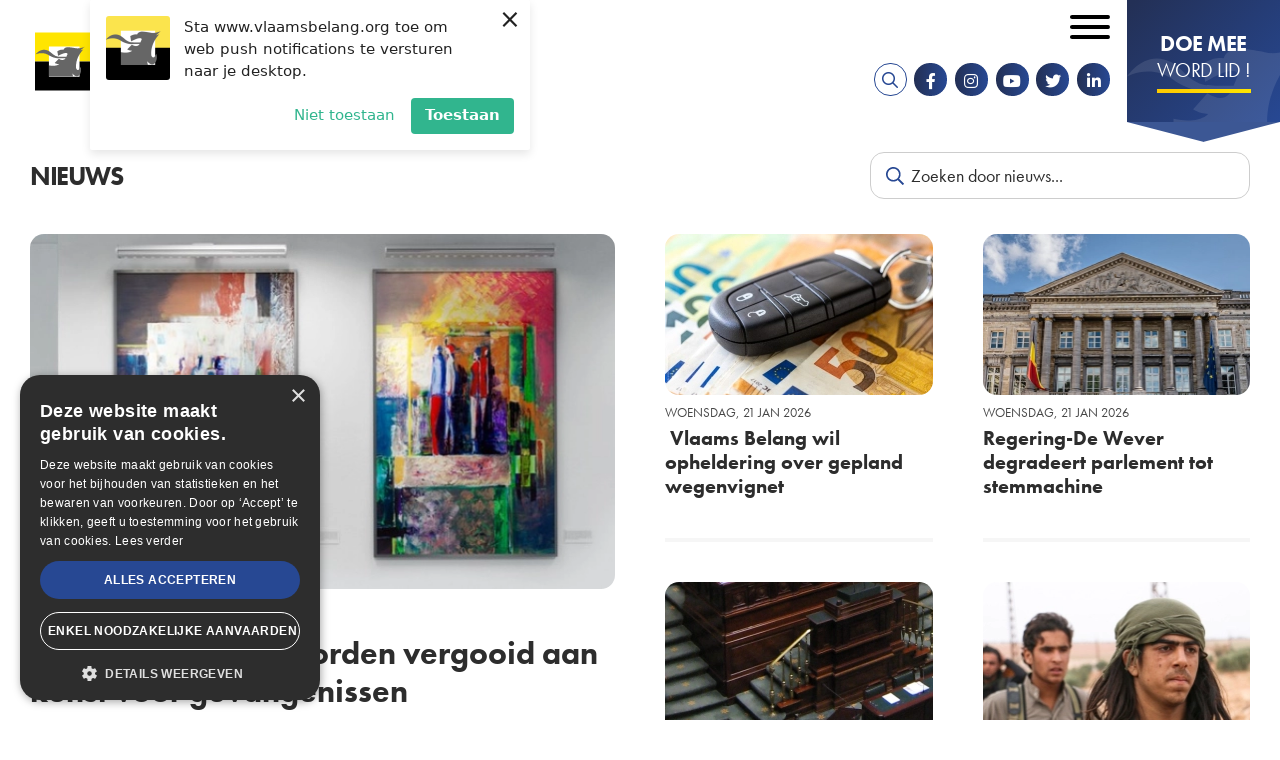

--- FILE ---
content_type: text/html; charset=UTF-8
request_url: https://www.vlaamsbelang.org/nieuws
body_size: 21253
content:
<!DOCTYPE html>
<html lang="nl" dir="ltr" prefix="content: http://purl.org/rss/1.0/modules/content/  dc: http://purl.org/dc/terms/  foaf: http://xmlns.com/foaf/0.1/  og: http://ogp.me/ns#  rdfs: http://www.w3.org/2000/01/rdf-schema#  schema: http://schema.org/  sioc: http://rdfs.org/sioc/ns#  sioct: http://rdfs.org/sioc/types#  skos: http://www.w3.org/2004/02/skos/core#  xsd: http://www.w3.org/2001/XMLSchema# ">
	<head>
		<meta charset="utf-8" />
<noscript><style>form.antibot * :not(.antibot-message) { display: none !important; }</style>
</noscript><script>(function(i,s,o,g,r,a,m){i["GoogleAnalyticsObject"]=r;i[r]=i[r]||function(){(i[r].q=i[r].q||[]).push(arguments)},i[r].l=1*new Date();a=s.createElement(o),m=s.getElementsByTagName(o)[0];a.async=1;a.src=g;m.parentNode.insertBefore(a,m)})(window,document,"script","https://www.google-analytics.com/analytics.js","ga");ga("create", "UA-64733229-2", {"cookieDomain":"auto"});ga("set", "anonymizeIp", true);ga("send", "pageview");</script>
<link rel="canonical" href="https://www.vlaamsbelang.org/nieuws" />
<meta property="og:site_name" content="Vlaams Belang" />
<meta property="og:type" content="website" />
<meta property="og:url" content="https://www.vlaamsbelang.org/nieuws" />
<meta property="og:title" content="Nieuws" />
<meta property="og:street_address" content="Hertogstraat 69" />
<meta property="og:locality" content="Brussel" />
<meta property="og:postal_code" content="1000" />
<meta property="og:email" content="info@vlaamsbelang.org" />
<meta property="og:phone_number" content="02/ 219.60.09" />
<meta property="article:author" content="https://www.facebook.com/vlbelang" />
<meta property="article:publisher" content="https://www.facebook.com/vlbelang" />
<meta name="Generator" content="Drupal 9 (https://www.drupal.org)" />
<meta name="MobileOptimized" content="width" />
<meta name="HandheldFriendly" content="true" />
<meta name="viewport" content="width=device-width, initial-scale=1.0" />
<link rel="icon" href="/themes/custom/novsubtheme/favicon.ico" type="image/vnd.microsoft.icon" />
<script>(function(w,d,s,l,i){w[l]=w[l]||[];w[l].push({'gtm.start':new Date().getTime(),event:'gtm.js'});var f=d.getElementsByTagName(s)[0];var j=d.createElement(s);var dl=l!='dataLayer'?'&l='+l:'';j.src='https://www.googletagmanager.com/gtm.js?id='+i+dl+'';j.async=true;f.parentNode.insertBefore(j,f);})(window,document,'script','dataLayer','GTM-K65ZNQF');</script>

			<title>Nieuws | Vlaams Belang</title>
			<link crossorigin rel="preconnect" href="https://www.googletagmanager.com"/>
			<link crossorigin rel="preconnect" href="https://plausible.io"/>
			<link crossorigin rel="preconnect" href="https://cdn.cookie-script.com"/>
			<link rel="stylesheet" href="https://use.typekit.net/nke5rja.css">

			<link rel="stylesheet" media="all" href="/sites/default/files/css/css_8vT6JqxrAyoaZgvJxxoST60u10pdgRCrrVjfQMhvOxQ.css" />

				<script charset="UTF-8" src="//web.webpushs.com/js/push/45c8636642b4bc95a6be362ad06ad129_1.js" async></script>
				<script type="text/javascript" charset="UTF-8" src="//cdn.cookie-script.com/s/15ebd6b9ef11b779d41e293b0c7b5440.js"></script>
			</head>
			<body class="page--logged-out page--not-front">

				
				<a href="#main-content" class="visually-hidden focusable skip-link">
					Overslaan en naar de inhoud gaan
				</a>
				
				  <div class="dialog-off-canvas-main-canvas" data-off-canvas-main-canvas>
    <div id="mmenu-menu"></div>
<div class="page">
    
    <header class="header-content">

        
                    <div data-drupal-messages-fallback class="hidden"></div>

        
        <div class="header-content__nav-container">
                            



<div class="views-exposed-form b b-views b-views-exposed-filter-blocksearch-page-search b-block-zichtbaarformuliersearchpage-search" data-drupal-selector="views-exposed-form-search-page-search" id="block-zichtbaarformuliersearchpage-search">
  
    
  <div class="inner--wide">
          <div class="b-views-exposed-filter-blocksearch-page-search__content">
        <form action="/search" method="get" id="views-exposed-form-search-page-search" accept-charset="UTF-8">
  <div class="form--inline clearfix">
  




<div class="f__textfield f__item--no-label js-form-item form-item js-form-type-textfield form-item-search js-form-item-search form-no-label">
        

<input placeholder="Zoeken ..." data-drupal-selector="edit-search" type="text" id="edit-search--2" name="search" value="" size="30" maxlength="128" class="form-text f__element f__textfield__element" />

        </div>
<div data-drupal-selector="edit-actions" class="form-actions js-form-wrapper form-wrapper" id="edit-actions--2"><div class="form-actions">
    <input data-drupal-selector="edit-submit-search" type="submit" id="edit-submit-search" value="Zoek" class="button js-form-submit form-submit" />
</div></div>

</div>

</form>

        <div class="b-views-exposed-filter-blocksearch-page-search__close">
            <i class="far fa-times"></i><span class="visually-hidden">Sluiten</span>
        </div>
      </div>
      </div>
</div>

            
                            <div class="header-content__nav">
                    



<div id="block-brandingvandewebsite" class="b b-system b-system-branding-block b-block-brandingvandewebsite">
  
    
        <a href="/" rel="home" class="site-logo">
      <img src="/themes/custom/novsubtheme/logo.svg" alt="Home" />
    </a>
      </div>
<nav role="navigation" aria-labelledby="block-secondairmenu-menu" id="block-secondairmenu" class="block block-menu navigation menu--secondary-menu">
            
  <h2 class="visually-hidden" id="block-secondairmenu-menu">Secondair menu</h2>
  

        

 
    
    
  
     

          <ul class="m-secondary-menu m-secondary-menu--0"> 
    
    
            
      <li class="m-secondary-menu__item">

        
        <a href="https://mijn.vlaamsbelang.org/login" target="_blank" class="m-secondary-menu__link">Ledenportaal</a>

        
      </li>
    
            
      <li class="m-secondary-menu__item m-secondary-menu__item--expanded">

        
        <a href="/home" class="m-secondary-menu__link">NL</a>

                   
    
    
  
     

          <ul class="m-secondary-menu--1"> 
    
    
            
      <li class="m-secondary-menu__item">

        
        <a href="/deutsch" class="m-secondary-menu__link" data-drupal-link-system-path="node/36106">DE</a>

        
      </li>
    
            
      <li class="m-secondary-menu__item">

        
        <a href="/engels" class="m-secondary-menu__link" data-drupal-link-system-path="node/36104">EN</a>

        
      </li>
    
            
      <li class="m-secondary-menu__item">

        
        <a href="/francais" class="m-secondary-menu__link" data-drupal-link-system-path="node/36105">FR</a>

        
      </li>
        </ul>
   
        
      </li>
        </ul>
   


  </nav>
<nav role="navigation" aria-labelledby="block-mainnavigation-menu" id="block-mainnavigation" class="block block-menu navigation menu--main">
            
  <h2 class="visually-hidden" id="block-mainnavigation-menu">Hoofdnavigatie</h2>
  

        

 
    
    
  
     

          <ul class="m-main m-main--0"> 
    
    
            
      <li class="m-main__item m-main__item--expanded m-main__item--active-trail">

        
        <a href="/nieuws" class="m-main__link m-main__link--active is-active" data-drupal-link-system-path="nieuws">Nieuws</a>

                   
    
    
  
     

          <ul class="m-main--1"> 
    
    
            
      <li class="m-main__item m-main__item--active-trail">

        
        <a href="/nieuws" class="m-main__link m-main__link--active is-active" data-drupal-link-system-path="nieuws">Actueel</a>

        
      </li>
    
            
      <li class="m-main__item">

        
        <a href="https://www.youtube.com/playlist?list=PLWZnrsy9kyJRVsW7TXgbM4emEWYObjoOE" target="_blank" class="m-main__link">Stand van zaken</a>

        
      </li>
    
            
      <li class="m-main__item">

        
        <a href="/magazines" class="m-main__link" data-drupal-link-system-path="magazines">VB Magazine</a>

        
      </li>
        </ul>
   
        
      </li>
    
            
      <li class="m-main__item m-main__item--expanded">

        
        <a href="/onze-partij" class="m-main__link" data-drupal-link-system-path="node/26">Onze partij</a>

                   
    
    
  
     

          <ul class="m-main--1"> 
    
    
            
      <li class="m-main__item">

        
        <a href="/programma" class="m-main__link" data-drupal-link-system-path="node/18920">Programma</a>

        
      </li>
    
            
      <li class="m-main__item">

        
        <a href="/de-partij" class="m-main__link" data-drupal-link-system-path="node/18919">De Partij</a>

        
      </li>
    
            
      <li class="m-main__item m-main__item--collapsed">

        
        <a href="/onze-partij" class="m-main__link" data-drupal-link-system-path="node/26">De Parlementen</a>

        
      </li>
    
            
      <li class="m-main__item">

        
        <a href="https://www.vlaamsbelang.org/sites/default/files/2024-07/Manifesto.pdf" target="_blank" class="m-main__link">Patriots.eu - Partij</a>

        
      </li>
    
            
      <li class="m-main__item">

        
        <a href="/beginselverklaring" class="m-main__link" data-drupal-link-system-path="node/18923">Beginselverklaring</a>

        
      </li>
    
            
      <li class="m-main__item">

        
        <a href="/vacatures" class="m-main__link" data-drupal-link-system-path="node/35967">Vacatures</a>

        
      </li>
        </ul>
   
        
      </li>
    
            
      <li class="m-main__item">

        
        <a href="/afdelingen" class="m-main__link" data-drupal-link-system-path="afdelingen">In uw buurt</a>

        
      </li>
    
            
      <li class="m-main__item">

        
        <a href="/activiteiten" class="m-main__link" data-drupal-link-system-path="activiteiten">Activiteiten</a>

        
      </li>
    
            
      <li class="m-main__item">

        
        <a href="https://www.vlaamsbelang.org/vacatures" class="m-main__link">Vacatures</a>

        
      </li>
    
            
      <li class="m-main__item">

        
        <a href="/contact" class="m-main__link" data-drupal-link-system-path="node/131">Contact</a>

        
      </li>
    
            
      <li class="m-main__item">

        
        <a href="https://www.vlaamsbelangwinkel.org" target="_blank" class="m-main__link">Winkel</a>

        
      </li>
        </ul>
   


  </nav>

  

  
<div id="block-socialmedia" class="b b-block-content b-block-content142c5837-a2d9-4181-afaf-8206c31f36c6 b-block-socialmedia b-social-media">
  
    

      <div class="socialmedia__links">
        <a href="/search" target="_blank" class="search__link"><i class="fa fa-search"></i></a>
        <a href="https://www.facebook.com/vlbelang" target="_blank" class="socialmedia__link socialmedia__facebook"><i class="fab fa-facebook-f"></i></a>        <a href="https://www.instagram.com/vlaamsbelang" target="_blank" class="socialmedia__link socialmedia__instagram"><i class="fab fa-instagram"></i></a>        <a href="https://www.youtube.com/channel/UCDpPYb8N7CCcAaDrCptF6TQ" target="_blank" class="socialmedia__link socialmedia__youtube"><i class="fab fa-youtube"></i></a>        <a href="https://twitter.com/vlbelang" target="_blank" class="socialmedia__link socialmedia__twitter"><i class="fab fa-twitter"></i></a>   
        <a href="https://www.linkedin.com/company/vlaamsbelang" target="_blank" class="socialmedia__link socialmedia__linkedin"><i class="fab fa-linkedin-in"></i></a>           
    </div>
  </div>

  

  
<div id="block-doemeewordlid" class="b b-block-content b-block-content6bf32ac8-ca0c-4a47-bfe1-c6608aaa5132 b-block-doemeewordlid b-button">
      <a target="_blank" rel="noopener noreferrer" href="https://mijn.vlaamsbelang.org/word-lid/?utm_source=vb-site"> 
      
        
        
          <div class="b-title b__title b-button__title clearfix"> 
        <h2>Doe mee</h2>

      </div>
    
  

        
          <div class="b-subtitle b__subtitle b-button__subtitle clearfix"> 
        <h3>Word lid !</h3>

      </div>
    
  

      </a>
  </div>

                    <button id="menu_icon" class="hamburger hamburger--squeeze" type="button">
                    <span class="visually-hidden">Open mobiel menu</span>
                    <span class="hamburger-box">
                        <span class="hamburger-inner"></span>
                    </span>
                    </button>
                </div>
                    </div>

            </header>  
    
    <main class="main-content" role="main">
        <a id="main-content"></a>
                    



<div id="block-mainpagecontent" class="b b-system b-system-main-block b-block-mainpagecontent">
  
    
      <div class="v v-news v-page-news js-view-dom-id-4ab0ea9f389a4fb16e20c1adaf2de2fb74e21b8e1073ac162dac8cf6f3795340 inner">
        <div class="inner--wide">
                    <h2 class="v-page-news__title v-news__title v__title">
                Nieuws
                



<div class="news-search-form b b-news-search-form b-search-block b-" data-drupal-selector="news-search-form">
  
    
      <form action="/nieuws" method="post" id="news-search-form" accept-charset="UTF-8">
  




<div class="f__textfield f__item--no-label js-form-item form-item js-form-type-textfield form-item-search js-form-item-search form-no-label">
        

<input data-drupal-selector="edit-search" type="text" id="edit-search" name="search" value="" size="60" maxlength="128" placeholder="Zoeken door nieuws..." class="form-text required f__element f__textfield__element" required="required" aria-required="true" />

        </div>


<input autocomplete="off" data-drupal-selector="form-xikidtydfgv4plo7-7xvfcbz0d7pgnu3euebe-wmm-c" type="hidden" name="form_build_id" value="form-XIkiDtYDfgv4PlO7-7xVfCbz0d7pGnu3euebe-wMm-c" class="f__element f__hidden__element" />


<input data-drupal-selector="edit-news-search-form" type="hidden" name="form_id" value="news_search_form" class="f__element f__hidden__element" />
<div data-drupal-selector="edit-actions" class="form-actions js-form-wrapper form-wrapper" id="edit-actions"><div class="form-actions">
    <input class="js-hide button button--primary js-form-submit form-submit" data-drupal-selector="edit-submit" type="submit" id="edit-submit" name="op" value="Zoeken" />
</div></div>

</form>

  </div>

            </h2>
        
                    <div class="v-page-news__content v-news__content v__content">
              



    <div role="article" about="/nieuws/miljoenen-euros-worden-vergooid-aan-kunst-voor-gevangenissen" class="n n-news n-news--teaser">
        
        
        <a href="/nieuws/miljoenen-euros-worden-vergooid-aan-kunst-voor-gevangenissen"  class="n-news__content n-news__content--teaser n__content--teaser n__content">
                        <div class="n-image n__image n-news__image clearfix">
                      <div class="media-media-image media__media-image media-image__media-image clearfix"> 
        <picture class="lazyload">

                  <source type="image/webp" sizes="0px" data-srcset="/sites/default/files/styles/snov_news_teaser_novs_w28/public/2026-01/iStock-1131101048.webp?h=363f9039&amp;itok=uTtozil6 28w, /sites/default/files/styles/snov_news_teaser_novs_w34/public/2026-01/iStock-1131101048.webp?h=363f9039&amp;itok=OEztAwOu 34w, /sites/default/files/styles/snov_news_teaser_novs_w40/public/2026-01/iStock-1131101048.webp?h=363f9039&amp;itok=bCE42KFQ 40w, /sites/default/files/styles/snov_news_teaser_novs_w48/public/2026-01/iStock-1131101048.webp?h=363f9039&amp;itok=X7FDO3e3 48w, /sites/default/files/styles/snov_news_teaser_novs_w56/public/2026-01/iStock-1131101048.webp?h=363f9039&amp;itok=t4Z1RKT3 56w, /sites/default/files/styles/snov_news_teaser_novs_w57/public/2026-01/iStock-1131101048.webp?h=363f9039&amp;itok=Ofz-sW64 57w, /sites/default/files/styles/snov_news_teaser_novs_w68/public/2026-01/iStock-1131101048.webp?h=363f9039&amp;itok=_Nr182sM 68w, /sites/default/files/styles/snov_news_teaser_novs_w80/public/2026-01/iStock-1131101048.webp?h=363f9039&amp;itok=1LglKq2z 80w, /sites/default/files/styles/snov_news_teaser_novs_w81/public/2026-01/iStock-1131101048.webp?h=363f9039&amp;itok=R-u8myJb 81w, /sites/default/files/styles/snov_news_teaser_novs_w96/public/2026-01/iStock-1131101048.webp?h=363f9039&amp;itok=uwwDt3e7 96w, /sites/default/files/styles/snov_news_teaser_novs_w113/public/2026-01/iStock-1131101048.webp?h=363f9039&amp;itok=s1TXmE3C 113w, /sites/default/files/styles/snov_news_teaser_novs_w114/public/2026-01/iStock-1131101048.webp?h=363f9039&amp;itok=wDX2CXUL 114w, /sites/default/files/styles/snov_news_teaser_novs_w134/public/2026-01/iStock-1131101048.webp?h=363f9039&amp;itok=YQO5iPhE 134w, /sites/default/files/styles/snov_news_teaser_novs_w136/public/2026-01/iStock-1131101048.webp?h=363f9039&amp;itok=4ko2-Thb 136w, /sites/default/files/styles/snov_news_teaser_novs_w158/public/2026-01/iStock-1131101048.webp?h=363f9039&amp;itok=0hFyekCd 158w, /sites/default/files/styles/snov_news_teaser_novs_w162/public/2026-01/iStock-1131101048.webp?h=363f9039&amp;itok=ag7c5THo 162w, /sites/default/files/styles/snov_news_teaser_novs_w187/public/2026-01/iStock-1131101048.webp?h=363f9039&amp;itok=NJhz39WV 187w, /sites/default/files/styles/snov_news_teaser_novs_w192/public/2026-01/iStock-1131101048.webp?h=363f9039&amp;itok=EKymyM1B 192w, /sites/default/files/styles/snov_news_teaser_novs_w220/public/2026-01/iStock-1131101048.webp?h=363f9039&amp;itok=thUnD0FY 220w, /sites/default/files/styles/snov_news_teaser_novs_w226/public/2026-01/iStock-1131101048.webp?h=363f9039&amp;itok=IWNYg2ji 226w, /sites/default/files/styles/snov_news_teaser_novs_w259/public/2026-01/iStock-1131101048.webp?h=363f9039&amp;itok=kDct-aAw 259w, /sites/default/files/styles/snov_news_teaser_novs_w268/public/2026-01/iStock-1131101048.webp?h=363f9039&amp;itok=HVY6WVWv 268w, /sites/default/files/styles/snov_news_teaser_novs_w305/public/2026-01/iStock-1131101048.webp?h=363f9039&amp;itok=l5ljzARV 305w, /sites/default/files/styles/snov_news_teaser_novs_w316/public/2026-01/iStock-1131101048.webp?h=363f9039&amp;itok=rJ4YFYUr 316w, /sites/default/files/styles/snov_news_teaser_novs_w359/public/2026-01/iStock-1131101048.webp?h=363f9039&amp;itok=lb6_kiaj 359w, /sites/default/files/styles/snov_news_teaser_novs_w374/public/2026-01/iStock-1131101048.webp?h=363f9039&amp;itok=TXYKF72y 374w, /sites/default/files/styles/snov_news_teaser_novs_w423/public/2026-01/iStock-1131101048.webp?h=363f9039&amp;itok=R2wqzbG5 423w, /sites/default/files/styles/snov_news_teaser_novs_w440/public/2026-01/iStock-1131101048.webp?h=363f9039&amp;itok=Q1-42UDr 440w, /sites/default/files/styles/snov_news_teaser_novs_w498/public/2026-01/iStock-1131101048.webp?h=363f9039&amp;itok=qA4pK0Dr 498w, /sites/default/files/styles/snov_news_teaser_novs_w518/public/2026-01/iStock-1131101048.webp?h=363f9039&amp;itok=n8rrddgG 518w, /sites/default/files/styles/snov_news_teaser_novs_w587/public/2026-01/iStock-1131101048.webp?h=363f9039&amp;itok=8g2py7mW 587w, /sites/default/files/styles/snov_news_teaser_novs_w610/public/2026-01/iStock-1131101048.webp?h=363f9039&amp;itok=zwTX2cCp 610w, /sites/default/files/styles/snov_news_teaser_novs_w691/public/2026-01/iStock-1131101048.webp?h=363f9039&amp;itok=fSTP18g9 691w, /sites/default/files/styles/snov_news_teaser_novs_w718/public/2026-01/iStock-1131101048.webp?h=363f9039&amp;itok=KJUY0SYC 718w, /sites/default/files/styles/snov_news_teaser_novs_w814/public/2026-01/iStock-1131101048.webp?h=363f9039&amp;itok=W8ZPJvMk 814w, /sites/default/files/styles/snov_news_teaser_novs_w846/public/2026-01/iStock-1131101048.webp?h=363f9039&amp;itok=YLIGsInQ 846w, /sites/default/files/styles/snov_news_teaser_novs_w958/public/2026-01/iStock-1131101048.webp?h=363f9039&amp;itok=YEKsycLF 958w, /sites/default/files/styles/snov_news_teaser_novs_w996/public/2026-01/iStock-1131101048.webp?h=363f9039&amp;itok=1uXHeS8b 996w, /sites/default/files/styles/snov_news_teaser_novs_w1174/public/2026-01/iStock-1131101048.webp?h=363f9039&amp;itok=gmTe0UOY 1174w, /sites/default/files/styles/snov_news_teaser_novs_w1382/public/2026-01/iStock-1131101048.webp?h=363f9039&amp;itok=lqyDT-Hy 1382w, /sites/default/files/styles/snov_news_teaser_novs_w1628/public/2026-01/iStock-1131101048.webp?h=363f9039&amp;itok=lRO_IbU9 1628w, /sites/default/files/styles/snov_news_teaser_novs_w1916/public/2026-01/iStock-1131101048.webp?h=363f9039&amp;itok=Lrn5G7mR 1916w"/>
              <source type="image/jpeg" sizes="0px" data-srcset="/sites/default/files/styles/snov_news_teaser_novs_w28/public/2026-01/iStock-1131101048.jpg?h=363f9039&amp;itok=uTtozil6 28w, /sites/default/files/styles/snov_news_teaser_novs_w34/public/2026-01/iStock-1131101048.jpg?h=363f9039&amp;itok=OEztAwOu 34w, /sites/default/files/styles/snov_news_teaser_novs_w40/public/2026-01/iStock-1131101048.jpg?h=363f9039&amp;itok=bCE42KFQ 40w, /sites/default/files/styles/snov_news_teaser_novs_w48/public/2026-01/iStock-1131101048.jpg?h=363f9039&amp;itok=X7FDO3e3 48w, /sites/default/files/styles/snov_news_teaser_novs_w56/public/2026-01/iStock-1131101048.jpg?h=363f9039&amp;itok=t4Z1RKT3 56w, /sites/default/files/styles/snov_news_teaser_novs_w57/public/2026-01/iStock-1131101048.jpg?h=363f9039&amp;itok=Ofz-sW64 57w, /sites/default/files/styles/snov_news_teaser_novs_w68/public/2026-01/iStock-1131101048.jpg?h=363f9039&amp;itok=_Nr182sM 68w, /sites/default/files/styles/snov_news_teaser_novs_w80/public/2026-01/iStock-1131101048.jpg?h=363f9039&amp;itok=1LglKq2z 80w, /sites/default/files/styles/snov_news_teaser_novs_w81/public/2026-01/iStock-1131101048.jpg?h=363f9039&amp;itok=R-u8myJb 81w, /sites/default/files/styles/snov_news_teaser_novs_w96/public/2026-01/iStock-1131101048.jpg?h=363f9039&amp;itok=uwwDt3e7 96w, /sites/default/files/styles/snov_news_teaser_novs_w113/public/2026-01/iStock-1131101048.jpg?h=363f9039&amp;itok=s1TXmE3C 113w, /sites/default/files/styles/snov_news_teaser_novs_w114/public/2026-01/iStock-1131101048.jpg?h=363f9039&amp;itok=wDX2CXUL 114w, /sites/default/files/styles/snov_news_teaser_novs_w134/public/2026-01/iStock-1131101048.jpg?h=363f9039&amp;itok=YQO5iPhE 134w, /sites/default/files/styles/snov_news_teaser_novs_w136/public/2026-01/iStock-1131101048.jpg?h=363f9039&amp;itok=4ko2-Thb 136w, /sites/default/files/styles/snov_news_teaser_novs_w158/public/2026-01/iStock-1131101048.jpg?h=363f9039&amp;itok=0hFyekCd 158w, /sites/default/files/styles/snov_news_teaser_novs_w162/public/2026-01/iStock-1131101048.jpg?h=363f9039&amp;itok=ag7c5THo 162w, /sites/default/files/styles/snov_news_teaser_novs_w187/public/2026-01/iStock-1131101048.jpg?h=363f9039&amp;itok=NJhz39WV 187w, /sites/default/files/styles/snov_news_teaser_novs_w192/public/2026-01/iStock-1131101048.jpg?h=363f9039&amp;itok=EKymyM1B 192w, /sites/default/files/styles/snov_news_teaser_novs_w220/public/2026-01/iStock-1131101048.jpg?h=363f9039&amp;itok=thUnD0FY 220w, /sites/default/files/styles/snov_news_teaser_novs_w226/public/2026-01/iStock-1131101048.jpg?h=363f9039&amp;itok=IWNYg2ji 226w, /sites/default/files/styles/snov_news_teaser_novs_w259/public/2026-01/iStock-1131101048.jpg?h=363f9039&amp;itok=kDct-aAw 259w, /sites/default/files/styles/snov_news_teaser_novs_w268/public/2026-01/iStock-1131101048.jpg?h=363f9039&amp;itok=HVY6WVWv 268w, /sites/default/files/styles/snov_news_teaser_novs_w305/public/2026-01/iStock-1131101048.jpg?h=363f9039&amp;itok=l5ljzARV 305w, /sites/default/files/styles/snov_news_teaser_novs_w316/public/2026-01/iStock-1131101048.jpg?h=363f9039&amp;itok=rJ4YFYUr 316w, /sites/default/files/styles/snov_news_teaser_novs_w359/public/2026-01/iStock-1131101048.jpg?h=363f9039&amp;itok=lb6_kiaj 359w, /sites/default/files/styles/snov_news_teaser_novs_w374/public/2026-01/iStock-1131101048.jpg?h=363f9039&amp;itok=TXYKF72y 374w, /sites/default/files/styles/snov_news_teaser_novs_w423/public/2026-01/iStock-1131101048.jpg?h=363f9039&amp;itok=R2wqzbG5 423w, /sites/default/files/styles/snov_news_teaser_novs_w440/public/2026-01/iStock-1131101048.jpg?h=363f9039&amp;itok=Q1-42UDr 440w, /sites/default/files/styles/snov_news_teaser_novs_w498/public/2026-01/iStock-1131101048.jpg?h=363f9039&amp;itok=qA4pK0Dr 498w, /sites/default/files/styles/snov_news_teaser_novs_w518/public/2026-01/iStock-1131101048.jpg?h=363f9039&amp;itok=n8rrddgG 518w, /sites/default/files/styles/snov_news_teaser_novs_w587/public/2026-01/iStock-1131101048.jpg?h=363f9039&amp;itok=8g2py7mW 587w, /sites/default/files/styles/snov_news_teaser_novs_w610/public/2026-01/iStock-1131101048.jpg?h=363f9039&amp;itok=zwTX2cCp 610w, /sites/default/files/styles/snov_news_teaser_novs_w691/public/2026-01/iStock-1131101048.jpg?h=363f9039&amp;itok=fSTP18g9 691w, /sites/default/files/styles/snov_news_teaser_novs_w718/public/2026-01/iStock-1131101048.jpg?h=363f9039&amp;itok=KJUY0SYC 718w, /sites/default/files/styles/snov_news_teaser_novs_w814/public/2026-01/iStock-1131101048.jpg?h=363f9039&amp;itok=W8ZPJvMk 814w, /sites/default/files/styles/snov_news_teaser_novs_w846/public/2026-01/iStock-1131101048.jpg?h=363f9039&amp;itok=YLIGsInQ 846w, /sites/default/files/styles/snov_news_teaser_novs_w958/public/2026-01/iStock-1131101048.jpg?h=363f9039&amp;itok=YEKsycLF 958w, /sites/default/files/styles/snov_news_teaser_novs_w996/public/2026-01/iStock-1131101048.jpg?h=363f9039&amp;itok=1uXHeS8b 996w, /sites/default/files/styles/snov_news_teaser_novs_w1174/public/2026-01/iStock-1131101048.jpg?h=363f9039&amp;itok=gmTe0UOY 1174w, /sites/default/files/styles/snov_news_teaser_novs_w1382/public/2026-01/iStock-1131101048.jpg?h=363f9039&amp;itok=lqyDT-Hy 1382w, /sites/default/files/styles/snov_news_teaser_novs_w1628/public/2026-01/iStock-1131101048.jpg?h=363f9039&amp;itok=lRO_IbU9 1628w, /sites/default/files/styles/snov_news_teaser_novs_w1916/public/2026-01/iStock-1131101048.jpg?h=363f9039&amp;itok=Lrn5G7mR 1916w"/>
                  <img sizes="0px" data-srcset="/sites/default/files/styles/snov_news_teaser_novs_w28/public/2026-01/iStock-1131101048.jpg?h=363f9039&amp;itok=uTtozil6 28w, /sites/default/files/styles/snov_news_teaser_novs_w34/public/2026-01/iStock-1131101048.jpg?h=363f9039&amp;itok=OEztAwOu 34w, /sites/default/files/styles/snov_news_teaser_novs_w40/public/2026-01/iStock-1131101048.jpg?h=363f9039&amp;itok=bCE42KFQ 40w, /sites/default/files/styles/snov_news_teaser_novs_w48/public/2026-01/iStock-1131101048.jpg?h=363f9039&amp;itok=X7FDO3e3 48w, /sites/default/files/styles/snov_news_teaser_novs_w56/public/2026-01/iStock-1131101048.jpg?h=363f9039&amp;itok=t4Z1RKT3 56w, /sites/default/files/styles/snov_news_teaser_novs_w57/public/2026-01/iStock-1131101048.jpg?h=363f9039&amp;itok=Ofz-sW64 57w, /sites/default/files/styles/snov_news_teaser_novs_w68/public/2026-01/iStock-1131101048.jpg?h=363f9039&amp;itok=_Nr182sM 68w, /sites/default/files/styles/snov_news_teaser_novs_w80/public/2026-01/iStock-1131101048.jpg?h=363f9039&amp;itok=1LglKq2z 80w, /sites/default/files/styles/snov_news_teaser_novs_w81/public/2026-01/iStock-1131101048.jpg?h=363f9039&amp;itok=R-u8myJb 81w, /sites/default/files/styles/snov_news_teaser_novs_w96/public/2026-01/iStock-1131101048.jpg?h=363f9039&amp;itok=uwwDt3e7 96w, /sites/default/files/styles/snov_news_teaser_novs_w113/public/2026-01/iStock-1131101048.jpg?h=363f9039&amp;itok=s1TXmE3C 113w, /sites/default/files/styles/snov_news_teaser_novs_w114/public/2026-01/iStock-1131101048.jpg?h=363f9039&amp;itok=wDX2CXUL 114w, /sites/default/files/styles/snov_news_teaser_novs_w134/public/2026-01/iStock-1131101048.jpg?h=363f9039&amp;itok=YQO5iPhE 134w, /sites/default/files/styles/snov_news_teaser_novs_w136/public/2026-01/iStock-1131101048.jpg?h=363f9039&amp;itok=4ko2-Thb 136w, /sites/default/files/styles/snov_news_teaser_novs_w158/public/2026-01/iStock-1131101048.jpg?h=363f9039&amp;itok=0hFyekCd 158w, /sites/default/files/styles/snov_news_teaser_novs_w162/public/2026-01/iStock-1131101048.jpg?h=363f9039&amp;itok=ag7c5THo 162w, /sites/default/files/styles/snov_news_teaser_novs_w187/public/2026-01/iStock-1131101048.jpg?h=363f9039&amp;itok=NJhz39WV 187w, /sites/default/files/styles/snov_news_teaser_novs_w192/public/2026-01/iStock-1131101048.jpg?h=363f9039&amp;itok=EKymyM1B 192w, /sites/default/files/styles/snov_news_teaser_novs_w220/public/2026-01/iStock-1131101048.jpg?h=363f9039&amp;itok=thUnD0FY 220w, /sites/default/files/styles/snov_news_teaser_novs_w226/public/2026-01/iStock-1131101048.jpg?h=363f9039&amp;itok=IWNYg2ji 226w, /sites/default/files/styles/snov_news_teaser_novs_w259/public/2026-01/iStock-1131101048.jpg?h=363f9039&amp;itok=kDct-aAw 259w, /sites/default/files/styles/snov_news_teaser_novs_w268/public/2026-01/iStock-1131101048.jpg?h=363f9039&amp;itok=HVY6WVWv 268w, /sites/default/files/styles/snov_news_teaser_novs_w305/public/2026-01/iStock-1131101048.jpg?h=363f9039&amp;itok=l5ljzARV 305w, /sites/default/files/styles/snov_news_teaser_novs_w316/public/2026-01/iStock-1131101048.jpg?h=363f9039&amp;itok=rJ4YFYUr 316w, /sites/default/files/styles/snov_news_teaser_novs_w359/public/2026-01/iStock-1131101048.jpg?h=363f9039&amp;itok=lb6_kiaj 359w, /sites/default/files/styles/snov_news_teaser_novs_w374/public/2026-01/iStock-1131101048.jpg?h=363f9039&amp;itok=TXYKF72y 374w, /sites/default/files/styles/snov_news_teaser_novs_w423/public/2026-01/iStock-1131101048.jpg?h=363f9039&amp;itok=R2wqzbG5 423w, /sites/default/files/styles/snov_news_teaser_novs_w440/public/2026-01/iStock-1131101048.jpg?h=363f9039&amp;itok=Q1-42UDr 440w, /sites/default/files/styles/snov_news_teaser_novs_w498/public/2026-01/iStock-1131101048.jpg?h=363f9039&amp;itok=qA4pK0Dr 498w, /sites/default/files/styles/snov_news_teaser_novs_w518/public/2026-01/iStock-1131101048.jpg?h=363f9039&amp;itok=n8rrddgG 518w, /sites/default/files/styles/snov_news_teaser_novs_w587/public/2026-01/iStock-1131101048.jpg?h=363f9039&amp;itok=8g2py7mW 587w, /sites/default/files/styles/snov_news_teaser_novs_w610/public/2026-01/iStock-1131101048.jpg?h=363f9039&amp;itok=zwTX2cCp 610w, /sites/default/files/styles/snov_news_teaser_novs_w691/public/2026-01/iStock-1131101048.jpg?h=363f9039&amp;itok=fSTP18g9 691w, /sites/default/files/styles/snov_news_teaser_novs_w718/public/2026-01/iStock-1131101048.jpg?h=363f9039&amp;itok=KJUY0SYC 718w, /sites/default/files/styles/snov_news_teaser_novs_w814/public/2026-01/iStock-1131101048.jpg?h=363f9039&amp;itok=W8ZPJvMk 814w, /sites/default/files/styles/snov_news_teaser_novs_w846/public/2026-01/iStock-1131101048.jpg?h=363f9039&amp;itok=YLIGsInQ 846w, /sites/default/files/styles/snov_news_teaser_novs_w958/public/2026-01/iStock-1131101048.jpg?h=363f9039&amp;itok=YEKsycLF 958w, /sites/default/files/styles/snov_news_teaser_novs_w996/public/2026-01/iStock-1131101048.jpg?h=363f9039&amp;itok=1uXHeS8b 996w, /sites/default/files/styles/snov_news_teaser_novs_w1174/public/2026-01/iStock-1131101048.jpg?h=363f9039&amp;itok=gmTe0UOY 1174w, /sites/default/files/styles/snov_news_teaser_novs_w1382/public/2026-01/iStock-1131101048.jpg?h=363f9039&amp;itok=lqyDT-Hy 1382w, /sites/default/files/styles/snov_news_teaser_novs_w1628/public/2026-01/iStock-1131101048.jpg?h=363f9039&amp;itok=lRO_IbU9 1628w, /sites/default/files/styles/snov_news_teaser_novs_w1916/public/2026-01/iStock-1131101048.jpg?h=363f9039&amp;itok=Lrn5G7mR 1916w" width="958" height="581" src="[data-uri]" alt="Foto: iStock. Miljoenen euro’s worden vergooid aan kunst voor gevangenissen" typeof="foaf:Image" />

  </picture>


    </div>




                                                                </div>
                        <div class="n-news__date n__date">
                donderdag, 22 jan 2026
            </div>
            <h2 class="n-news__title n-news__title--teaser n__title--teaser n__title">    
          <div class="n- n__ n-news__ clearfix"> 
        Miljoenen euro’s worden vergooid aan kunst voor gevangenissen
      </div>
    
  
</h2>
              
          <div class="n-plain-text n__plain-text n-news__plain-text clearfix"> 
        <p>In tijden van afbrokkelende gevangenisgebouwen en recordaantallen grondslapers voorziet de regering-De Wever in grote budgetten voor kunst in gevangenissen.</p>

      </div>
    
  

        </a>
    </div>
  



    <div role="article" about="/nieuws/vlaams-belang-wil-opheldering-over-gepland-wegenvignet" class="n n-news n-news--teaser">
        
        
        <a href="/nieuws/vlaams-belang-wil-opheldering-over-gepland-wegenvignet"  class="n-news__content n-news__content--teaser n__content--teaser n__content">
                        <div class="n-image n__image n-news__image clearfix">
                      <div class="media-media-image media__media-image media-image__media-image clearfix"> 
        <picture class="lazyload">

                  <source type="image/webp" sizes="0px" data-srcset="/sites/default/files/styles/snov_news_teaser_novs_w28/public/2026-01/KNIP%20Wegenvignet.webp?h=0327c0c2&amp;itok=Qhrd8cor 28w, /sites/default/files/styles/snov_news_teaser_novs_w34/public/2026-01/KNIP%20Wegenvignet.webp?h=0327c0c2&amp;itok=giBvxrwV 34w, /sites/default/files/styles/snov_news_teaser_novs_w40/public/2026-01/KNIP%20Wegenvignet.webp?h=0327c0c2&amp;itok=0j1aHal1 40w, /sites/default/files/styles/snov_news_teaser_novs_w48/public/2026-01/KNIP%20Wegenvignet.webp?h=0327c0c2&amp;itok=z7Vy7P8o 48w, /sites/default/files/styles/snov_news_teaser_novs_w56/public/2026-01/KNIP%20Wegenvignet.webp?h=0327c0c2&amp;itok=pw8yCi3u 56w, /sites/default/files/styles/snov_news_teaser_novs_w57/public/2026-01/KNIP%20Wegenvignet.webp?h=0327c0c2&amp;itok=9eFziwI9 57w, /sites/default/files/styles/snov_news_teaser_novs_w68/public/2026-01/KNIP%20Wegenvignet.webp?h=0327c0c2&amp;itok=NX1krXAE 68w, /sites/default/files/styles/snov_news_teaser_novs_w80/public/2026-01/KNIP%20Wegenvignet.webp?h=0327c0c2&amp;itok=sH7oxh6T 80w, /sites/default/files/styles/snov_news_teaser_novs_w81/public/2026-01/KNIP%20Wegenvignet.webp?h=0327c0c2&amp;itok=tojE146u 81w, /sites/default/files/styles/snov_news_teaser_novs_w96/public/2026-01/KNIP%20Wegenvignet.webp?h=0327c0c2&amp;itok=UagYV8Bb 96w, /sites/default/files/styles/snov_news_teaser_novs_w113/public/2026-01/KNIP%20Wegenvignet.webp?h=0327c0c2&amp;itok=s0RXtOzn 113w, /sites/default/files/styles/snov_news_teaser_novs_w114/public/2026-01/KNIP%20Wegenvignet.webp?h=0327c0c2&amp;itok=pfmW0l-0 114w, /sites/default/files/styles/snov_news_teaser_novs_w134/public/2026-01/KNIP%20Wegenvignet.webp?h=0327c0c2&amp;itok=468MjWeN 134w, /sites/default/files/styles/snov_news_teaser_novs_w136/public/2026-01/KNIP%20Wegenvignet.webp?h=0327c0c2&amp;itok=bumlZTwN 136w, /sites/default/files/styles/snov_news_teaser_novs_w158/public/2026-01/KNIP%20Wegenvignet.webp?h=0327c0c2&amp;itok=DGABx00d 158w, /sites/default/files/styles/snov_news_teaser_novs_w162/public/2026-01/KNIP%20Wegenvignet.webp?h=0327c0c2&amp;itok=F8x0n_Wt 162w, /sites/default/files/styles/snov_news_teaser_novs_w187/public/2026-01/KNIP%20Wegenvignet.webp?h=0327c0c2&amp;itok=okssAgfN 187w, /sites/default/files/styles/snov_news_teaser_novs_w192/public/2026-01/KNIP%20Wegenvignet.webp?h=0327c0c2&amp;itok=1n3Pgvgd 192w, /sites/default/files/styles/snov_news_teaser_novs_w220/public/2026-01/KNIP%20Wegenvignet.webp?h=0327c0c2&amp;itok=gB6bx3G9 220w, /sites/default/files/styles/snov_news_teaser_novs_w226/public/2026-01/KNIP%20Wegenvignet.webp?h=0327c0c2&amp;itok=WWQcbrQs 226w, /sites/default/files/styles/snov_news_teaser_novs_w259/public/2026-01/KNIP%20Wegenvignet.webp?h=0327c0c2&amp;itok=2KuChMjH 259w, /sites/default/files/styles/snov_news_teaser_novs_w268/public/2026-01/KNIP%20Wegenvignet.webp?h=0327c0c2&amp;itok=24L-REvc 268w, /sites/default/files/styles/snov_news_teaser_novs_w305/public/2026-01/KNIP%20Wegenvignet.webp?h=0327c0c2&amp;itok=-Wi5iQHZ 305w, /sites/default/files/styles/snov_news_teaser_novs_w316/public/2026-01/KNIP%20Wegenvignet.webp?h=0327c0c2&amp;itok=r9yqTq5B 316w, /sites/default/files/styles/snov_news_teaser_novs_w359/public/2026-01/KNIP%20Wegenvignet.webp?h=0327c0c2&amp;itok=BVbN0PXx 359w, /sites/default/files/styles/snov_news_teaser_novs_w374/public/2026-01/KNIP%20Wegenvignet.webp?h=0327c0c2&amp;itok=4VNgcRpi 374w, /sites/default/files/styles/snov_news_teaser_novs_w423/public/2026-01/KNIP%20Wegenvignet.webp?h=0327c0c2&amp;itok=dvCGPEWC 423w, /sites/default/files/styles/snov_news_teaser_novs_w440/public/2026-01/KNIP%20Wegenvignet.webp?h=0327c0c2&amp;itok=d1PUuZKH 440w, /sites/default/files/styles/snov_news_teaser_novs_w498/public/2026-01/KNIP%20Wegenvignet.webp?h=0327c0c2&amp;itok=k0-qI4pm 498w, /sites/default/files/styles/snov_news_teaser_novs_w518/public/2026-01/KNIP%20Wegenvignet.webp?h=0327c0c2&amp;itok=DrOeFAqs 518w, /sites/default/files/styles/snov_news_teaser_novs_w587/public/2026-01/KNIP%20Wegenvignet.webp?h=0327c0c2&amp;itok=_JIfqRyc 587w, /sites/default/files/styles/snov_news_teaser_novs_w610/public/2026-01/KNIP%20Wegenvignet.webp?h=0327c0c2&amp;itok=4uCmZ0jB 610w, /sites/default/files/styles/snov_news_teaser_novs_w691/public/2026-01/KNIP%20Wegenvignet.webp?h=0327c0c2&amp;itok=YpeSfaAB 691w, /sites/default/files/styles/snov_news_teaser_novs_w718/public/2026-01/KNIP%20Wegenvignet.webp?h=0327c0c2&amp;itok=z6H6ItkC 718w, /sites/default/files/styles/snov_news_teaser_novs_w814/public/2026-01/KNIP%20Wegenvignet.webp?h=0327c0c2&amp;itok=8ppJtiW3 814w, /sites/default/files/styles/snov_news_teaser_novs_w846/public/2026-01/KNIP%20Wegenvignet.webp?h=0327c0c2&amp;itok=AaPSwBiC 846w, /sites/default/files/styles/snov_news_teaser_novs_w958/public/2026-01/KNIP%20Wegenvignet.webp?h=0327c0c2&amp;itok=VDTwJX25 958w, /sites/default/files/styles/snov_news_teaser_novs_w996/public/2026-01/KNIP%20Wegenvignet.webp?h=0327c0c2&amp;itok=PBdV8WnJ 996w, /sites/default/files/styles/snov_news_teaser_novs_w1174/public/2026-01/KNIP%20Wegenvignet.webp?h=0327c0c2&amp;itok=Gs0GpZZT 1174w, /sites/default/files/styles/snov_news_teaser_novs_w1382/public/2026-01/KNIP%20Wegenvignet.webp?h=0327c0c2&amp;itok=rFVz06ws 1382w, /sites/default/files/styles/snov_news_teaser_novs_w1628/public/2026-01/KNIP%20Wegenvignet.webp?h=0327c0c2&amp;itok=HXQuJ3z8 1628w, /sites/default/files/styles/snov_news_teaser_novs_w1916/public/2026-01/KNIP%20Wegenvignet.webp?h=0327c0c2&amp;itok=468-ah0g 1916w"/>
              <source type="image/jpeg" sizes="0px" data-srcset="/sites/default/files/styles/snov_news_teaser_novs_w28/public/2026-01/KNIP%20Wegenvignet.jpg?h=0327c0c2&amp;itok=Qhrd8cor 28w, /sites/default/files/styles/snov_news_teaser_novs_w34/public/2026-01/KNIP%20Wegenvignet.jpg?h=0327c0c2&amp;itok=giBvxrwV 34w, /sites/default/files/styles/snov_news_teaser_novs_w40/public/2026-01/KNIP%20Wegenvignet.jpg?h=0327c0c2&amp;itok=0j1aHal1 40w, /sites/default/files/styles/snov_news_teaser_novs_w48/public/2026-01/KNIP%20Wegenvignet.jpg?h=0327c0c2&amp;itok=z7Vy7P8o 48w, /sites/default/files/styles/snov_news_teaser_novs_w56/public/2026-01/KNIP%20Wegenvignet.jpg?h=0327c0c2&amp;itok=pw8yCi3u 56w, /sites/default/files/styles/snov_news_teaser_novs_w57/public/2026-01/KNIP%20Wegenvignet.jpg?h=0327c0c2&amp;itok=9eFziwI9 57w, /sites/default/files/styles/snov_news_teaser_novs_w68/public/2026-01/KNIP%20Wegenvignet.jpg?h=0327c0c2&amp;itok=NX1krXAE 68w, /sites/default/files/styles/snov_news_teaser_novs_w80/public/2026-01/KNIP%20Wegenvignet.jpg?h=0327c0c2&amp;itok=sH7oxh6T 80w, /sites/default/files/styles/snov_news_teaser_novs_w81/public/2026-01/KNIP%20Wegenvignet.jpg?h=0327c0c2&amp;itok=tojE146u 81w, /sites/default/files/styles/snov_news_teaser_novs_w96/public/2026-01/KNIP%20Wegenvignet.jpg?h=0327c0c2&amp;itok=UagYV8Bb 96w, /sites/default/files/styles/snov_news_teaser_novs_w113/public/2026-01/KNIP%20Wegenvignet.jpg?h=0327c0c2&amp;itok=s0RXtOzn 113w, /sites/default/files/styles/snov_news_teaser_novs_w114/public/2026-01/KNIP%20Wegenvignet.jpg?h=0327c0c2&amp;itok=pfmW0l-0 114w, /sites/default/files/styles/snov_news_teaser_novs_w134/public/2026-01/KNIP%20Wegenvignet.jpg?h=0327c0c2&amp;itok=468MjWeN 134w, /sites/default/files/styles/snov_news_teaser_novs_w136/public/2026-01/KNIP%20Wegenvignet.jpg?h=0327c0c2&amp;itok=bumlZTwN 136w, /sites/default/files/styles/snov_news_teaser_novs_w158/public/2026-01/KNIP%20Wegenvignet.jpg?h=0327c0c2&amp;itok=DGABx00d 158w, /sites/default/files/styles/snov_news_teaser_novs_w162/public/2026-01/KNIP%20Wegenvignet.jpg?h=0327c0c2&amp;itok=F8x0n_Wt 162w, /sites/default/files/styles/snov_news_teaser_novs_w187/public/2026-01/KNIP%20Wegenvignet.jpg?h=0327c0c2&amp;itok=okssAgfN 187w, /sites/default/files/styles/snov_news_teaser_novs_w192/public/2026-01/KNIP%20Wegenvignet.jpg?h=0327c0c2&amp;itok=1n3Pgvgd 192w, /sites/default/files/styles/snov_news_teaser_novs_w220/public/2026-01/KNIP%20Wegenvignet.jpg?h=0327c0c2&amp;itok=gB6bx3G9 220w, /sites/default/files/styles/snov_news_teaser_novs_w226/public/2026-01/KNIP%20Wegenvignet.jpg?h=0327c0c2&amp;itok=WWQcbrQs 226w, /sites/default/files/styles/snov_news_teaser_novs_w259/public/2026-01/KNIP%20Wegenvignet.jpg?h=0327c0c2&amp;itok=2KuChMjH 259w, /sites/default/files/styles/snov_news_teaser_novs_w268/public/2026-01/KNIP%20Wegenvignet.jpg?h=0327c0c2&amp;itok=24L-REvc 268w, /sites/default/files/styles/snov_news_teaser_novs_w305/public/2026-01/KNIP%20Wegenvignet.jpg?h=0327c0c2&amp;itok=-Wi5iQHZ 305w, /sites/default/files/styles/snov_news_teaser_novs_w316/public/2026-01/KNIP%20Wegenvignet.jpg?h=0327c0c2&amp;itok=r9yqTq5B 316w, /sites/default/files/styles/snov_news_teaser_novs_w359/public/2026-01/KNIP%20Wegenvignet.jpg?h=0327c0c2&amp;itok=BVbN0PXx 359w, /sites/default/files/styles/snov_news_teaser_novs_w374/public/2026-01/KNIP%20Wegenvignet.jpg?h=0327c0c2&amp;itok=4VNgcRpi 374w, /sites/default/files/styles/snov_news_teaser_novs_w423/public/2026-01/KNIP%20Wegenvignet.jpg?h=0327c0c2&amp;itok=dvCGPEWC 423w, /sites/default/files/styles/snov_news_teaser_novs_w440/public/2026-01/KNIP%20Wegenvignet.jpg?h=0327c0c2&amp;itok=d1PUuZKH 440w, /sites/default/files/styles/snov_news_teaser_novs_w498/public/2026-01/KNIP%20Wegenvignet.jpg?h=0327c0c2&amp;itok=k0-qI4pm 498w, /sites/default/files/styles/snov_news_teaser_novs_w518/public/2026-01/KNIP%20Wegenvignet.jpg?h=0327c0c2&amp;itok=DrOeFAqs 518w, /sites/default/files/styles/snov_news_teaser_novs_w587/public/2026-01/KNIP%20Wegenvignet.jpg?h=0327c0c2&amp;itok=_JIfqRyc 587w, /sites/default/files/styles/snov_news_teaser_novs_w610/public/2026-01/KNIP%20Wegenvignet.jpg?h=0327c0c2&amp;itok=4uCmZ0jB 610w, /sites/default/files/styles/snov_news_teaser_novs_w691/public/2026-01/KNIP%20Wegenvignet.jpg?h=0327c0c2&amp;itok=YpeSfaAB 691w, /sites/default/files/styles/snov_news_teaser_novs_w718/public/2026-01/KNIP%20Wegenvignet.jpg?h=0327c0c2&amp;itok=z6H6ItkC 718w, /sites/default/files/styles/snov_news_teaser_novs_w814/public/2026-01/KNIP%20Wegenvignet.jpg?h=0327c0c2&amp;itok=8ppJtiW3 814w, /sites/default/files/styles/snov_news_teaser_novs_w846/public/2026-01/KNIP%20Wegenvignet.jpg?h=0327c0c2&amp;itok=AaPSwBiC 846w, /sites/default/files/styles/snov_news_teaser_novs_w958/public/2026-01/KNIP%20Wegenvignet.jpg?h=0327c0c2&amp;itok=VDTwJX25 958w, /sites/default/files/styles/snov_news_teaser_novs_w996/public/2026-01/KNIP%20Wegenvignet.jpg?h=0327c0c2&amp;itok=PBdV8WnJ 996w, /sites/default/files/styles/snov_news_teaser_novs_w1174/public/2026-01/KNIP%20Wegenvignet.jpg?h=0327c0c2&amp;itok=Gs0GpZZT 1174w, /sites/default/files/styles/snov_news_teaser_novs_w1382/public/2026-01/KNIP%20Wegenvignet.jpg?h=0327c0c2&amp;itok=rFVz06ws 1382w, /sites/default/files/styles/snov_news_teaser_novs_w1628/public/2026-01/KNIP%20Wegenvignet.jpg?h=0327c0c2&amp;itok=HXQuJ3z8 1628w, /sites/default/files/styles/snov_news_teaser_novs_w1916/public/2026-01/KNIP%20Wegenvignet.jpg?h=0327c0c2&amp;itok=468-ah0g 1916w"/>
                  <img sizes="0px" data-srcset="/sites/default/files/styles/snov_news_teaser_novs_w28/public/2026-01/KNIP%20Wegenvignet.jpg?h=0327c0c2&amp;itok=Qhrd8cor 28w, /sites/default/files/styles/snov_news_teaser_novs_w34/public/2026-01/KNIP%20Wegenvignet.jpg?h=0327c0c2&amp;itok=giBvxrwV 34w, /sites/default/files/styles/snov_news_teaser_novs_w40/public/2026-01/KNIP%20Wegenvignet.jpg?h=0327c0c2&amp;itok=0j1aHal1 40w, /sites/default/files/styles/snov_news_teaser_novs_w48/public/2026-01/KNIP%20Wegenvignet.jpg?h=0327c0c2&amp;itok=z7Vy7P8o 48w, /sites/default/files/styles/snov_news_teaser_novs_w56/public/2026-01/KNIP%20Wegenvignet.jpg?h=0327c0c2&amp;itok=pw8yCi3u 56w, /sites/default/files/styles/snov_news_teaser_novs_w57/public/2026-01/KNIP%20Wegenvignet.jpg?h=0327c0c2&amp;itok=9eFziwI9 57w, /sites/default/files/styles/snov_news_teaser_novs_w68/public/2026-01/KNIP%20Wegenvignet.jpg?h=0327c0c2&amp;itok=NX1krXAE 68w, /sites/default/files/styles/snov_news_teaser_novs_w80/public/2026-01/KNIP%20Wegenvignet.jpg?h=0327c0c2&amp;itok=sH7oxh6T 80w, /sites/default/files/styles/snov_news_teaser_novs_w81/public/2026-01/KNIP%20Wegenvignet.jpg?h=0327c0c2&amp;itok=tojE146u 81w, /sites/default/files/styles/snov_news_teaser_novs_w96/public/2026-01/KNIP%20Wegenvignet.jpg?h=0327c0c2&amp;itok=UagYV8Bb 96w, /sites/default/files/styles/snov_news_teaser_novs_w113/public/2026-01/KNIP%20Wegenvignet.jpg?h=0327c0c2&amp;itok=s0RXtOzn 113w, /sites/default/files/styles/snov_news_teaser_novs_w114/public/2026-01/KNIP%20Wegenvignet.jpg?h=0327c0c2&amp;itok=pfmW0l-0 114w, /sites/default/files/styles/snov_news_teaser_novs_w134/public/2026-01/KNIP%20Wegenvignet.jpg?h=0327c0c2&amp;itok=468MjWeN 134w, /sites/default/files/styles/snov_news_teaser_novs_w136/public/2026-01/KNIP%20Wegenvignet.jpg?h=0327c0c2&amp;itok=bumlZTwN 136w, /sites/default/files/styles/snov_news_teaser_novs_w158/public/2026-01/KNIP%20Wegenvignet.jpg?h=0327c0c2&amp;itok=DGABx00d 158w, /sites/default/files/styles/snov_news_teaser_novs_w162/public/2026-01/KNIP%20Wegenvignet.jpg?h=0327c0c2&amp;itok=F8x0n_Wt 162w, /sites/default/files/styles/snov_news_teaser_novs_w187/public/2026-01/KNIP%20Wegenvignet.jpg?h=0327c0c2&amp;itok=okssAgfN 187w, /sites/default/files/styles/snov_news_teaser_novs_w192/public/2026-01/KNIP%20Wegenvignet.jpg?h=0327c0c2&amp;itok=1n3Pgvgd 192w, /sites/default/files/styles/snov_news_teaser_novs_w220/public/2026-01/KNIP%20Wegenvignet.jpg?h=0327c0c2&amp;itok=gB6bx3G9 220w, /sites/default/files/styles/snov_news_teaser_novs_w226/public/2026-01/KNIP%20Wegenvignet.jpg?h=0327c0c2&amp;itok=WWQcbrQs 226w, /sites/default/files/styles/snov_news_teaser_novs_w259/public/2026-01/KNIP%20Wegenvignet.jpg?h=0327c0c2&amp;itok=2KuChMjH 259w, /sites/default/files/styles/snov_news_teaser_novs_w268/public/2026-01/KNIP%20Wegenvignet.jpg?h=0327c0c2&amp;itok=24L-REvc 268w, /sites/default/files/styles/snov_news_teaser_novs_w305/public/2026-01/KNIP%20Wegenvignet.jpg?h=0327c0c2&amp;itok=-Wi5iQHZ 305w, /sites/default/files/styles/snov_news_teaser_novs_w316/public/2026-01/KNIP%20Wegenvignet.jpg?h=0327c0c2&amp;itok=r9yqTq5B 316w, /sites/default/files/styles/snov_news_teaser_novs_w359/public/2026-01/KNIP%20Wegenvignet.jpg?h=0327c0c2&amp;itok=BVbN0PXx 359w, /sites/default/files/styles/snov_news_teaser_novs_w374/public/2026-01/KNIP%20Wegenvignet.jpg?h=0327c0c2&amp;itok=4VNgcRpi 374w, /sites/default/files/styles/snov_news_teaser_novs_w423/public/2026-01/KNIP%20Wegenvignet.jpg?h=0327c0c2&amp;itok=dvCGPEWC 423w, /sites/default/files/styles/snov_news_teaser_novs_w440/public/2026-01/KNIP%20Wegenvignet.jpg?h=0327c0c2&amp;itok=d1PUuZKH 440w, /sites/default/files/styles/snov_news_teaser_novs_w498/public/2026-01/KNIP%20Wegenvignet.jpg?h=0327c0c2&amp;itok=k0-qI4pm 498w, /sites/default/files/styles/snov_news_teaser_novs_w518/public/2026-01/KNIP%20Wegenvignet.jpg?h=0327c0c2&amp;itok=DrOeFAqs 518w, /sites/default/files/styles/snov_news_teaser_novs_w587/public/2026-01/KNIP%20Wegenvignet.jpg?h=0327c0c2&amp;itok=_JIfqRyc 587w, /sites/default/files/styles/snov_news_teaser_novs_w610/public/2026-01/KNIP%20Wegenvignet.jpg?h=0327c0c2&amp;itok=4uCmZ0jB 610w, /sites/default/files/styles/snov_news_teaser_novs_w691/public/2026-01/KNIP%20Wegenvignet.jpg?h=0327c0c2&amp;itok=YpeSfaAB 691w, /sites/default/files/styles/snov_news_teaser_novs_w718/public/2026-01/KNIP%20Wegenvignet.jpg?h=0327c0c2&amp;itok=z6H6ItkC 718w, /sites/default/files/styles/snov_news_teaser_novs_w814/public/2026-01/KNIP%20Wegenvignet.jpg?h=0327c0c2&amp;itok=8ppJtiW3 814w, /sites/default/files/styles/snov_news_teaser_novs_w846/public/2026-01/KNIP%20Wegenvignet.jpg?h=0327c0c2&amp;itok=AaPSwBiC 846w, /sites/default/files/styles/snov_news_teaser_novs_w958/public/2026-01/KNIP%20Wegenvignet.jpg?h=0327c0c2&amp;itok=VDTwJX25 958w, /sites/default/files/styles/snov_news_teaser_novs_w996/public/2026-01/KNIP%20Wegenvignet.jpg?h=0327c0c2&amp;itok=PBdV8WnJ 996w, /sites/default/files/styles/snov_news_teaser_novs_w1174/public/2026-01/KNIP%20Wegenvignet.jpg?h=0327c0c2&amp;itok=Gs0GpZZT 1174w, /sites/default/files/styles/snov_news_teaser_novs_w1382/public/2026-01/KNIP%20Wegenvignet.jpg?h=0327c0c2&amp;itok=rFVz06ws 1382w, /sites/default/files/styles/snov_news_teaser_novs_w1628/public/2026-01/KNIP%20Wegenvignet.jpg?h=0327c0c2&amp;itok=HXQuJ3z8 1628w, /sites/default/files/styles/snov_news_teaser_novs_w1916/public/2026-01/KNIP%20Wegenvignet.jpg?h=0327c0c2&amp;itok=468-ah0g 1916w" width="958" height="581" src="[data-uri]" alt="" typeof="foaf:Image" />

  </picture>


    </div>




                                                                </div>
                        <div class="n-news__date n__date">
                woensdag, 21 jan 2026
            </div>
            <h2 class="n-news__title n-news__title--teaser n__title--teaser n__title">    
          <div class="n- n__ n-news__ clearfix"> 
         Vlaams Belang wil opheldering over gepland wegenvignet
      </div>
    
  
</h2>
              
          <div class="n-plain-text n__plain-text n-news__plain-text clearfix"> 
        <p>Vlaams Belang wil opheldering over gepland wegenvignet</p>

      </div>
    
  

        </a>
    </div>
  



    <div role="article" about="/nieuws/regering-de-wever-degradeert-parlement-tot-stemmachine" class="n n-news n-news--teaser">
        
        
        <a href="/nieuws/regering-de-wever-degradeert-parlement-tot-stemmachine"  class="n-news__content n-news__content--teaser n__content--teaser n__content">
                        <div class="n-image n__image n-news__image clearfix">
                      <div class="media-media-image media__media-image media-image__media-image clearfix"> 
        <picture class="lazyload">

                  <source type="image/webp" sizes="0px" data-srcset="/sites/default/files/styles/snov_news_teaser_novs_w28/public/2026-01/Federaal%20Parlement%20buitenkant%20%2836%29.webp?h=d87dfd3b&amp;itok=IVUPAaEn 28w, /sites/default/files/styles/snov_news_teaser_novs_w34/public/2026-01/Federaal%20Parlement%20buitenkant%20%2836%29.webp?h=d87dfd3b&amp;itok=0SJRLcIR 34w, /sites/default/files/styles/snov_news_teaser_novs_w40/public/2026-01/Federaal%20Parlement%20buitenkant%20%2836%29.webp?h=d87dfd3b&amp;itok=MFoOIP9n 40w, /sites/default/files/styles/snov_news_teaser_novs_w48/public/2026-01/Federaal%20Parlement%20buitenkant%20%2836%29.webp?h=d87dfd3b&amp;itok=OuDOmKIj 48w, /sites/default/files/styles/snov_news_teaser_novs_w56/public/2026-01/Federaal%20Parlement%20buitenkant%20%2836%29.webp?h=d87dfd3b&amp;itok=6HOxDM7R 56w, /sites/default/files/styles/snov_news_teaser_novs_w57/public/2026-01/Federaal%20Parlement%20buitenkant%20%2836%29.webp?h=d87dfd3b&amp;itok=ovp3xtPi 57w, /sites/default/files/styles/snov_news_teaser_novs_w68/public/2026-01/Federaal%20Parlement%20buitenkant%20%2836%29.webp?h=d87dfd3b&amp;itok=J6GzWr4b 68w, /sites/default/files/styles/snov_news_teaser_novs_w80/public/2026-01/Federaal%20Parlement%20buitenkant%20%2836%29.webp?h=d87dfd3b&amp;itok=h-tjKfuF 80w, /sites/default/files/styles/snov_news_teaser_novs_w81/public/2026-01/Federaal%20Parlement%20buitenkant%20%2836%29.webp?h=d87dfd3b&amp;itok=9NK8tKIf 81w, /sites/default/files/styles/snov_news_teaser_novs_w96/public/2026-01/Federaal%20Parlement%20buitenkant%20%2836%29.webp?h=d87dfd3b&amp;itok=IujANtod 96w, /sites/default/files/styles/snov_news_teaser_novs_w113/public/2026-01/Federaal%20Parlement%20buitenkant%20%2836%29.webp?h=d87dfd3b&amp;itok=BTJn7O-m 113w, /sites/default/files/styles/snov_news_teaser_novs_w114/public/2026-01/Federaal%20Parlement%20buitenkant%20%2836%29.webp?h=d87dfd3b&amp;itok=goQFA0-x 114w, /sites/default/files/styles/snov_news_teaser_novs_w134/public/2026-01/Federaal%20Parlement%20buitenkant%20%2836%29.webp?h=d87dfd3b&amp;itok=yOHgpYa4 134w, /sites/default/files/styles/snov_news_teaser_novs_w136/public/2026-01/Federaal%20Parlement%20buitenkant%20%2836%29.webp?h=d87dfd3b&amp;itok=LhdyGBzH 136w, /sites/default/files/styles/snov_news_teaser_novs_w158/public/2026-01/Federaal%20Parlement%20buitenkant%20%2836%29.webp?h=d87dfd3b&amp;itok=t3ed8NyH 158w, /sites/default/files/styles/snov_news_teaser_novs_w162/public/2026-01/Federaal%20Parlement%20buitenkant%20%2836%29.webp?h=d87dfd3b&amp;itok=oH7mTjr9 162w, /sites/default/files/styles/snov_news_teaser_novs_w187/public/2026-01/Federaal%20Parlement%20buitenkant%20%2836%29.webp?h=d87dfd3b&amp;itok=jGMtEPyE 187w, /sites/default/files/styles/snov_news_teaser_novs_w192/public/2026-01/Federaal%20Parlement%20buitenkant%20%2836%29.webp?h=d87dfd3b&amp;itok=JDQEyDcw 192w, /sites/default/files/styles/snov_news_teaser_novs_w220/public/2026-01/Federaal%20Parlement%20buitenkant%20%2836%29.webp?h=d87dfd3b&amp;itok=0LSqDJHj 220w, /sites/default/files/styles/snov_news_teaser_novs_w226/public/2026-01/Federaal%20Parlement%20buitenkant%20%2836%29.webp?h=d87dfd3b&amp;itok=-G1L3LTt 226w, /sites/default/files/styles/snov_news_teaser_novs_w259/public/2026-01/Federaal%20Parlement%20buitenkant%20%2836%29.webp?h=d87dfd3b&amp;itok=G9zYJGS4 259w, /sites/default/files/styles/snov_news_teaser_novs_w268/public/2026-01/Federaal%20Parlement%20buitenkant%20%2836%29.webp?h=d87dfd3b&amp;itok=t_YSJ91a 268w, /sites/default/files/styles/snov_news_teaser_novs_w305/public/2026-01/Federaal%20Parlement%20buitenkant%20%2836%29.webp?h=d87dfd3b&amp;itok=E5ts5_uy 305w, /sites/default/files/styles/snov_news_teaser_novs_w316/public/2026-01/Federaal%20Parlement%20buitenkant%20%2836%29.webp?h=d87dfd3b&amp;itok=2FRW1Z7m 316w, /sites/default/files/styles/snov_news_teaser_novs_w359/public/2026-01/Federaal%20Parlement%20buitenkant%20%2836%29.webp?h=d87dfd3b&amp;itok=ghLTD2jU 359w, /sites/default/files/styles/snov_news_teaser_novs_w374/public/2026-01/Federaal%20Parlement%20buitenkant%20%2836%29.webp?h=d87dfd3b&amp;itok=ptUtKlUS 374w, /sites/default/files/styles/snov_news_teaser_novs_w423/public/2026-01/Federaal%20Parlement%20buitenkant%20%2836%29.webp?h=d87dfd3b&amp;itok=H-jP4SVr 423w, /sites/default/files/styles/snov_news_teaser_novs_w440/public/2026-01/Federaal%20Parlement%20buitenkant%20%2836%29.webp?h=d87dfd3b&amp;itok=UUyqB2Rc 440w, /sites/default/files/styles/snov_news_teaser_novs_w498/public/2026-01/Federaal%20Parlement%20buitenkant%20%2836%29.webp?h=d87dfd3b&amp;itok=HT8MjIGN 498w, /sites/default/files/styles/snov_news_teaser_novs_w518/public/2026-01/Federaal%20Parlement%20buitenkant%20%2836%29.webp?h=d87dfd3b&amp;itok=DnSLuzC1 518w, /sites/default/files/styles/snov_news_teaser_novs_w587/public/2026-01/Federaal%20Parlement%20buitenkant%20%2836%29.webp?h=d87dfd3b&amp;itok=K39Xcq2s 587w, /sites/default/files/styles/snov_news_teaser_novs_w610/public/2026-01/Federaal%20Parlement%20buitenkant%20%2836%29.webp?h=d87dfd3b&amp;itok=TtKqy_vt 610w, /sites/default/files/styles/snov_news_teaser_novs_w691/public/2026-01/Federaal%20Parlement%20buitenkant%20%2836%29.webp?h=d87dfd3b&amp;itok=ebmJeJPX 691w, /sites/default/files/styles/snov_news_teaser_novs_w718/public/2026-01/Federaal%20Parlement%20buitenkant%20%2836%29.webp?h=d87dfd3b&amp;itok=E444L_Ys 718w, /sites/default/files/styles/snov_news_teaser_novs_w814/public/2026-01/Federaal%20Parlement%20buitenkant%20%2836%29.webp?h=d87dfd3b&amp;itok=ysfIZOKg 814w, /sites/default/files/styles/snov_news_teaser_novs_w846/public/2026-01/Federaal%20Parlement%20buitenkant%20%2836%29.webp?h=d87dfd3b&amp;itok=aCLXaAS_ 846w, /sites/default/files/styles/snov_news_teaser_novs_w958/public/2026-01/Federaal%20Parlement%20buitenkant%20%2836%29.webp?h=d87dfd3b&amp;itok=rPuR-fbT 958w, /sites/default/files/styles/snov_news_teaser_novs_w996/public/2026-01/Federaal%20Parlement%20buitenkant%20%2836%29.webp?h=d87dfd3b&amp;itok=NLoWz4fk 996w, /sites/default/files/styles/snov_news_teaser_novs_w1174/public/2026-01/Federaal%20Parlement%20buitenkant%20%2836%29.webp?h=d87dfd3b&amp;itok=DYwUW3hT 1174w, /sites/default/files/styles/snov_news_teaser_novs_w1382/public/2026-01/Federaal%20Parlement%20buitenkant%20%2836%29.webp?h=d87dfd3b&amp;itok=Z5jUoY2k 1382w, /sites/default/files/styles/snov_news_teaser_novs_w1628/public/2026-01/Federaal%20Parlement%20buitenkant%20%2836%29.webp?h=d87dfd3b&amp;itok=Mu-gcPMZ 1628w, /sites/default/files/styles/snov_news_teaser_novs_w1916/public/2026-01/Federaal%20Parlement%20buitenkant%20%2836%29.webp?h=d87dfd3b&amp;itok=FYMIKme4 1916w"/>
              <source type="image/jpeg" sizes="0px" data-srcset="/sites/default/files/styles/snov_news_teaser_novs_w28/public/2026-01/Federaal%20Parlement%20buitenkant%20%2836%29.jpg?h=d87dfd3b&amp;itok=IVUPAaEn 28w, /sites/default/files/styles/snov_news_teaser_novs_w34/public/2026-01/Federaal%20Parlement%20buitenkant%20%2836%29.jpg?h=d87dfd3b&amp;itok=0SJRLcIR 34w, /sites/default/files/styles/snov_news_teaser_novs_w40/public/2026-01/Federaal%20Parlement%20buitenkant%20%2836%29.jpg?h=d87dfd3b&amp;itok=MFoOIP9n 40w, /sites/default/files/styles/snov_news_teaser_novs_w48/public/2026-01/Federaal%20Parlement%20buitenkant%20%2836%29.jpg?h=d87dfd3b&amp;itok=OuDOmKIj 48w, /sites/default/files/styles/snov_news_teaser_novs_w56/public/2026-01/Federaal%20Parlement%20buitenkant%20%2836%29.jpg?h=d87dfd3b&amp;itok=6HOxDM7R 56w, /sites/default/files/styles/snov_news_teaser_novs_w57/public/2026-01/Federaal%20Parlement%20buitenkant%20%2836%29.jpg?h=d87dfd3b&amp;itok=ovp3xtPi 57w, /sites/default/files/styles/snov_news_teaser_novs_w68/public/2026-01/Federaal%20Parlement%20buitenkant%20%2836%29.jpg?h=d87dfd3b&amp;itok=J6GzWr4b 68w, /sites/default/files/styles/snov_news_teaser_novs_w80/public/2026-01/Federaal%20Parlement%20buitenkant%20%2836%29.jpg?h=d87dfd3b&amp;itok=h-tjKfuF 80w, /sites/default/files/styles/snov_news_teaser_novs_w81/public/2026-01/Federaal%20Parlement%20buitenkant%20%2836%29.jpg?h=d87dfd3b&amp;itok=9NK8tKIf 81w, /sites/default/files/styles/snov_news_teaser_novs_w96/public/2026-01/Federaal%20Parlement%20buitenkant%20%2836%29.jpg?h=d87dfd3b&amp;itok=IujANtod 96w, /sites/default/files/styles/snov_news_teaser_novs_w113/public/2026-01/Federaal%20Parlement%20buitenkant%20%2836%29.jpg?h=d87dfd3b&amp;itok=BTJn7O-m 113w, /sites/default/files/styles/snov_news_teaser_novs_w114/public/2026-01/Federaal%20Parlement%20buitenkant%20%2836%29.jpg?h=d87dfd3b&amp;itok=goQFA0-x 114w, /sites/default/files/styles/snov_news_teaser_novs_w134/public/2026-01/Federaal%20Parlement%20buitenkant%20%2836%29.jpg?h=d87dfd3b&amp;itok=yOHgpYa4 134w, /sites/default/files/styles/snov_news_teaser_novs_w136/public/2026-01/Federaal%20Parlement%20buitenkant%20%2836%29.jpg?h=d87dfd3b&amp;itok=LhdyGBzH 136w, /sites/default/files/styles/snov_news_teaser_novs_w158/public/2026-01/Federaal%20Parlement%20buitenkant%20%2836%29.jpg?h=d87dfd3b&amp;itok=t3ed8NyH 158w, /sites/default/files/styles/snov_news_teaser_novs_w162/public/2026-01/Federaal%20Parlement%20buitenkant%20%2836%29.jpg?h=d87dfd3b&amp;itok=oH7mTjr9 162w, /sites/default/files/styles/snov_news_teaser_novs_w187/public/2026-01/Federaal%20Parlement%20buitenkant%20%2836%29.jpg?h=d87dfd3b&amp;itok=jGMtEPyE 187w, /sites/default/files/styles/snov_news_teaser_novs_w192/public/2026-01/Federaal%20Parlement%20buitenkant%20%2836%29.jpg?h=d87dfd3b&amp;itok=JDQEyDcw 192w, /sites/default/files/styles/snov_news_teaser_novs_w220/public/2026-01/Federaal%20Parlement%20buitenkant%20%2836%29.jpg?h=d87dfd3b&amp;itok=0LSqDJHj 220w, /sites/default/files/styles/snov_news_teaser_novs_w226/public/2026-01/Federaal%20Parlement%20buitenkant%20%2836%29.jpg?h=d87dfd3b&amp;itok=-G1L3LTt 226w, /sites/default/files/styles/snov_news_teaser_novs_w259/public/2026-01/Federaal%20Parlement%20buitenkant%20%2836%29.jpg?h=d87dfd3b&amp;itok=G9zYJGS4 259w, /sites/default/files/styles/snov_news_teaser_novs_w268/public/2026-01/Federaal%20Parlement%20buitenkant%20%2836%29.jpg?h=d87dfd3b&amp;itok=t_YSJ91a 268w, /sites/default/files/styles/snov_news_teaser_novs_w305/public/2026-01/Federaal%20Parlement%20buitenkant%20%2836%29.jpg?h=d87dfd3b&amp;itok=E5ts5_uy 305w, /sites/default/files/styles/snov_news_teaser_novs_w316/public/2026-01/Federaal%20Parlement%20buitenkant%20%2836%29.jpg?h=d87dfd3b&amp;itok=2FRW1Z7m 316w, /sites/default/files/styles/snov_news_teaser_novs_w359/public/2026-01/Federaal%20Parlement%20buitenkant%20%2836%29.jpg?h=d87dfd3b&amp;itok=ghLTD2jU 359w, /sites/default/files/styles/snov_news_teaser_novs_w374/public/2026-01/Federaal%20Parlement%20buitenkant%20%2836%29.jpg?h=d87dfd3b&amp;itok=ptUtKlUS 374w, /sites/default/files/styles/snov_news_teaser_novs_w423/public/2026-01/Federaal%20Parlement%20buitenkant%20%2836%29.jpg?h=d87dfd3b&amp;itok=H-jP4SVr 423w, /sites/default/files/styles/snov_news_teaser_novs_w440/public/2026-01/Federaal%20Parlement%20buitenkant%20%2836%29.jpg?h=d87dfd3b&amp;itok=UUyqB2Rc 440w, /sites/default/files/styles/snov_news_teaser_novs_w498/public/2026-01/Federaal%20Parlement%20buitenkant%20%2836%29.jpg?h=d87dfd3b&amp;itok=HT8MjIGN 498w, /sites/default/files/styles/snov_news_teaser_novs_w518/public/2026-01/Federaal%20Parlement%20buitenkant%20%2836%29.jpg?h=d87dfd3b&amp;itok=DnSLuzC1 518w, /sites/default/files/styles/snov_news_teaser_novs_w587/public/2026-01/Federaal%20Parlement%20buitenkant%20%2836%29.jpg?h=d87dfd3b&amp;itok=K39Xcq2s 587w, /sites/default/files/styles/snov_news_teaser_novs_w610/public/2026-01/Federaal%20Parlement%20buitenkant%20%2836%29.jpg?h=d87dfd3b&amp;itok=TtKqy_vt 610w, /sites/default/files/styles/snov_news_teaser_novs_w691/public/2026-01/Federaal%20Parlement%20buitenkant%20%2836%29.jpg?h=d87dfd3b&amp;itok=ebmJeJPX 691w, /sites/default/files/styles/snov_news_teaser_novs_w718/public/2026-01/Federaal%20Parlement%20buitenkant%20%2836%29.jpg?h=d87dfd3b&amp;itok=E444L_Ys 718w, /sites/default/files/styles/snov_news_teaser_novs_w814/public/2026-01/Federaal%20Parlement%20buitenkant%20%2836%29.jpg?h=d87dfd3b&amp;itok=ysfIZOKg 814w, /sites/default/files/styles/snov_news_teaser_novs_w846/public/2026-01/Federaal%20Parlement%20buitenkant%20%2836%29.jpg?h=d87dfd3b&amp;itok=aCLXaAS_ 846w, /sites/default/files/styles/snov_news_teaser_novs_w958/public/2026-01/Federaal%20Parlement%20buitenkant%20%2836%29.jpg?h=d87dfd3b&amp;itok=rPuR-fbT 958w, /sites/default/files/styles/snov_news_teaser_novs_w996/public/2026-01/Federaal%20Parlement%20buitenkant%20%2836%29.jpg?h=d87dfd3b&amp;itok=NLoWz4fk 996w, /sites/default/files/styles/snov_news_teaser_novs_w1174/public/2026-01/Federaal%20Parlement%20buitenkant%20%2836%29.jpg?h=d87dfd3b&amp;itok=DYwUW3hT 1174w, /sites/default/files/styles/snov_news_teaser_novs_w1382/public/2026-01/Federaal%20Parlement%20buitenkant%20%2836%29.jpg?h=d87dfd3b&amp;itok=Z5jUoY2k 1382w, /sites/default/files/styles/snov_news_teaser_novs_w1628/public/2026-01/Federaal%20Parlement%20buitenkant%20%2836%29.jpg?h=d87dfd3b&amp;itok=Mu-gcPMZ 1628w, /sites/default/files/styles/snov_news_teaser_novs_w1916/public/2026-01/Federaal%20Parlement%20buitenkant%20%2836%29.jpg?h=d87dfd3b&amp;itok=FYMIKme4 1916w"/>
                  <img sizes="0px" data-srcset="/sites/default/files/styles/snov_news_teaser_novs_w28/public/2026-01/Federaal%20Parlement%20buitenkant%20%2836%29.jpg?h=d87dfd3b&amp;itok=IVUPAaEn 28w, /sites/default/files/styles/snov_news_teaser_novs_w34/public/2026-01/Federaal%20Parlement%20buitenkant%20%2836%29.jpg?h=d87dfd3b&amp;itok=0SJRLcIR 34w, /sites/default/files/styles/snov_news_teaser_novs_w40/public/2026-01/Federaal%20Parlement%20buitenkant%20%2836%29.jpg?h=d87dfd3b&amp;itok=MFoOIP9n 40w, /sites/default/files/styles/snov_news_teaser_novs_w48/public/2026-01/Federaal%20Parlement%20buitenkant%20%2836%29.jpg?h=d87dfd3b&amp;itok=OuDOmKIj 48w, /sites/default/files/styles/snov_news_teaser_novs_w56/public/2026-01/Federaal%20Parlement%20buitenkant%20%2836%29.jpg?h=d87dfd3b&amp;itok=6HOxDM7R 56w, /sites/default/files/styles/snov_news_teaser_novs_w57/public/2026-01/Federaal%20Parlement%20buitenkant%20%2836%29.jpg?h=d87dfd3b&amp;itok=ovp3xtPi 57w, /sites/default/files/styles/snov_news_teaser_novs_w68/public/2026-01/Federaal%20Parlement%20buitenkant%20%2836%29.jpg?h=d87dfd3b&amp;itok=J6GzWr4b 68w, /sites/default/files/styles/snov_news_teaser_novs_w80/public/2026-01/Federaal%20Parlement%20buitenkant%20%2836%29.jpg?h=d87dfd3b&amp;itok=h-tjKfuF 80w, /sites/default/files/styles/snov_news_teaser_novs_w81/public/2026-01/Federaal%20Parlement%20buitenkant%20%2836%29.jpg?h=d87dfd3b&amp;itok=9NK8tKIf 81w, /sites/default/files/styles/snov_news_teaser_novs_w96/public/2026-01/Federaal%20Parlement%20buitenkant%20%2836%29.jpg?h=d87dfd3b&amp;itok=IujANtod 96w, /sites/default/files/styles/snov_news_teaser_novs_w113/public/2026-01/Federaal%20Parlement%20buitenkant%20%2836%29.jpg?h=d87dfd3b&amp;itok=BTJn7O-m 113w, /sites/default/files/styles/snov_news_teaser_novs_w114/public/2026-01/Federaal%20Parlement%20buitenkant%20%2836%29.jpg?h=d87dfd3b&amp;itok=goQFA0-x 114w, /sites/default/files/styles/snov_news_teaser_novs_w134/public/2026-01/Federaal%20Parlement%20buitenkant%20%2836%29.jpg?h=d87dfd3b&amp;itok=yOHgpYa4 134w, /sites/default/files/styles/snov_news_teaser_novs_w136/public/2026-01/Federaal%20Parlement%20buitenkant%20%2836%29.jpg?h=d87dfd3b&amp;itok=LhdyGBzH 136w, /sites/default/files/styles/snov_news_teaser_novs_w158/public/2026-01/Federaal%20Parlement%20buitenkant%20%2836%29.jpg?h=d87dfd3b&amp;itok=t3ed8NyH 158w, /sites/default/files/styles/snov_news_teaser_novs_w162/public/2026-01/Federaal%20Parlement%20buitenkant%20%2836%29.jpg?h=d87dfd3b&amp;itok=oH7mTjr9 162w, /sites/default/files/styles/snov_news_teaser_novs_w187/public/2026-01/Federaal%20Parlement%20buitenkant%20%2836%29.jpg?h=d87dfd3b&amp;itok=jGMtEPyE 187w, /sites/default/files/styles/snov_news_teaser_novs_w192/public/2026-01/Federaal%20Parlement%20buitenkant%20%2836%29.jpg?h=d87dfd3b&amp;itok=JDQEyDcw 192w, /sites/default/files/styles/snov_news_teaser_novs_w220/public/2026-01/Federaal%20Parlement%20buitenkant%20%2836%29.jpg?h=d87dfd3b&amp;itok=0LSqDJHj 220w, /sites/default/files/styles/snov_news_teaser_novs_w226/public/2026-01/Federaal%20Parlement%20buitenkant%20%2836%29.jpg?h=d87dfd3b&amp;itok=-G1L3LTt 226w, /sites/default/files/styles/snov_news_teaser_novs_w259/public/2026-01/Federaal%20Parlement%20buitenkant%20%2836%29.jpg?h=d87dfd3b&amp;itok=G9zYJGS4 259w, /sites/default/files/styles/snov_news_teaser_novs_w268/public/2026-01/Federaal%20Parlement%20buitenkant%20%2836%29.jpg?h=d87dfd3b&amp;itok=t_YSJ91a 268w, /sites/default/files/styles/snov_news_teaser_novs_w305/public/2026-01/Federaal%20Parlement%20buitenkant%20%2836%29.jpg?h=d87dfd3b&amp;itok=E5ts5_uy 305w, /sites/default/files/styles/snov_news_teaser_novs_w316/public/2026-01/Federaal%20Parlement%20buitenkant%20%2836%29.jpg?h=d87dfd3b&amp;itok=2FRW1Z7m 316w, /sites/default/files/styles/snov_news_teaser_novs_w359/public/2026-01/Federaal%20Parlement%20buitenkant%20%2836%29.jpg?h=d87dfd3b&amp;itok=ghLTD2jU 359w, /sites/default/files/styles/snov_news_teaser_novs_w374/public/2026-01/Federaal%20Parlement%20buitenkant%20%2836%29.jpg?h=d87dfd3b&amp;itok=ptUtKlUS 374w, /sites/default/files/styles/snov_news_teaser_novs_w423/public/2026-01/Federaal%20Parlement%20buitenkant%20%2836%29.jpg?h=d87dfd3b&amp;itok=H-jP4SVr 423w, /sites/default/files/styles/snov_news_teaser_novs_w440/public/2026-01/Federaal%20Parlement%20buitenkant%20%2836%29.jpg?h=d87dfd3b&amp;itok=UUyqB2Rc 440w, /sites/default/files/styles/snov_news_teaser_novs_w498/public/2026-01/Federaal%20Parlement%20buitenkant%20%2836%29.jpg?h=d87dfd3b&amp;itok=HT8MjIGN 498w, /sites/default/files/styles/snov_news_teaser_novs_w518/public/2026-01/Federaal%20Parlement%20buitenkant%20%2836%29.jpg?h=d87dfd3b&amp;itok=DnSLuzC1 518w, /sites/default/files/styles/snov_news_teaser_novs_w587/public/2026-01/Federaal%20Parlement%20buitenkant%20%2836%29.jpg?h=d87dfd3b&amp;itok=K39Xcq2s 587w, /sites/default/files/styles/snov_news_teaser_novs_w610/public/2026-01/Federaal%20Parlement%20buitenkant%20%2836%29.jpg?h=d87dfd3b&amp;itok=TtKqy_vt 610w, /sites/default/files/styles/snov_news_teaser_novs_w691/public/2026-01/Federaal%20Parlement%20buitenkant%20%2836%29.jpg?h=d87dfd3b&amp;itok=ebmJeJPX 691w, /sites/default/files/styles/snov_news_teaser_novs_w718/public/2026-01/Federaal%20Parlement%20buitenkant%20%2836%29.jpg?h=d87dfd3b&amp;itok=E444L_Ys 718w, /sites/default/files/styles/snov_news_teaser_novs_w814/public/2026-01/Federaal%20Parlement%20buitenkant%20%2836%29.jpg?h=d87dfd3b&amp;itok=ysfIZOKg 814w, /sites/default/files/styles/snov_news_teaser_novs_w846/public/2026-01/Federaal%20Parlement%20buitenkant%20%2836%29.jpg?h=d87dfd3b&amp;itok=aCLXaAS_ 846w, /sites/default/files/styles/snov_news_teaser_novs_w958/public/2026-01/Federaal%20Parlement%20buitenkant%20%2836%29.jpg?h=d87dfd3b&amp;itok=rPuR-fbT 958w, /sites/default/files/styles/snov_news_teaser_novs_w996/public/2026-01/Federaal%20Parlement%20buitenkant%20%2836%29.jpg?h=d87dfd3b&amp;itok=NLoWz4fk 996w, /sites/default/files/styles/snov_news_teaser_novs_w1174/public/2026-01/Federaal%20Parlement%20buitenkant%20%2836%29.jpg?h=d87dfd3b&amp;itok=DYwUW3hT 1174w, /sites/default/files/styles/snov_news_teaser_novs_w1382/public/2026-01/Federaal%20Parlement%20buitenkant%20%2836%29.jpg?h=d87dfd3b&amp;itok=Z5jUoY2k 1382w, /sites/default/files/styles/snov_news_teaser_novs_w1628/public/2026-01/Federaal%20Parlement%20buitenkant%20%2836%29.jpg?h=d87dfd3b&amp;itok=Mu-gcPMZ 1628w, /sites/default/files/styles/snov_news_teaser_novs_w1916/public/2026-01/Federaal%20Parlement%20buitenkant%20%2836%29.jpg?h=d87dfd3b&amp;itok=FYMIKme4 1916w" width="958" height="581" src="[data-uri]" alt="Foto: Vlaams Belang. Regering-De Wever degradeert parlement tot stemmachine" typeof="foaf:Image" />

  </picture>


    </div>




                                                                </div>
                        <div class="n-news__date n__date">
                woensdag, 21 jan 2026
            </div>
            <h2 class="n-news__title n-news__title--teaser n__title--teaser n__title">    
          <div class="n- n__ n-news__ clearfix"> 
        Regering-De Wever degradeert parlement tot stemmachine
      </div>
    
  
</h2>
              
          <div class="n-plain-text n__plain-text n-news__plain-text clearfix"> 
        <p>Wanneer een regering de urgentie misbruikt om kritische stemmen te smoren, taalwetgeving negeert en parlementair werk tot een formaliteit herleidt, dan is waakzaamheid geboden.</p>

      </div>
    
  

        </a>
    </div>
  



    <div role="article" about="/nieuws/n-va-blokkeert-gedachtewisseling-met-minister-van-pensioenen" class="n n-news n-news--teaser">
        
        
        <a href="/nieuws/n-va-blokkeert-gedachtewisseling-met-minister-van-pensioenen"  class="n-news__content n-news__content--teaser n__content--teaser n__content">
                        <div class="n-image n__image n-news__image clearfix">
                      <div class="media-media-image media__media-image media-image__media-image clearfix"> 
        <picture class="lazyload">

                  <source type="image/webp" sizes="0px" data-srcset="/sites/default/files/styles/snov_news_teaser_novs_w28/public/2026-01/Fran%C3%A7ois%20Lambregts.webp?h=9239da31&amp;itok=Ns0n2G3M 28w, /sites/default/files/styles/snov_news_teaser_novs_w34/public/2026-01/Fran%C3%A7ois%20Lambregts.webp?h=9239da31&amp;itok=yINGLI4J 34w, /sites/default/files/styles/snov_news_teaser_novs_w40/public/2026-01/Fran%C3%A7ois%20Lambregts.webp?h=9239da31&amp;itok=Q03xhb3F 40w, /sites/default/files/styles/snov_news_teaser_novs_w48/public/2026-01/Fran%C3%A7ois%20Lambregts.webp?h=9239da31&amp;itok=zimSVz_5 48w, /sites/default/files/styles/snov_news_teaser_novs_w56/public/2026-01/Fran%C3%A7ois%20Lambregts.webp?h=9239da31&amp;itok=f6b58UaY 56w, /sites/default/files/styles/snov_news_teaser_novs_w57/public/2026-01/Fran%C3%A7ois%20Lambregts.webp?h=9239da31&amp;itok=jjJhe8Ou 57w, /sites/default/files/styles/snov_news_teaser_novs_w68/public/2026-01/Fran%C3%A7ois%20Lambregts.webp?h=9239da31&amp;itok=0rlzeafN 68w, /sites/default/files/styles/snov_news_teaser_novs_w80/public/2026-01/Fran%C3%A7ois%20Lambregts.webp?h=9239da31&amp;itok=0toz8WwK 80w, /sites/default/files/styles/snov_news_teaser_novs_w81/public/2026-01/Fran%C3%A7ois%20Lambregts.webp?h=9239da31&amp;itok=jHQNsIu0 81w, /sites/default/files/styles/snov_news_teaser_novs_w96/public/2026-01/Fran%C3%A7ois%20Lambregts.webp?h=9239da31&amp;itok=Ozc2HJ1H 96w, /sites/default/files/styles/snov_news_teaser_novs_w113/public/2026-01/Fran%C3%A7ois%20Lambregts.webp?h=9239da31&amp;itok=9FXEE_1k 113w, /sites/default/files/styles/snov_news_teaser_novs_w114/public/2026-01/Fran%C3%A7ois%20Lambregts.webp?h=9239da31&amp;itok=MHmlcWd3 114w, /sites/default/files/styles/snov_news_teaser_novs_w134/public/2026-01/Fran%C3%A7ois%20Lambregts.webp?h=9239da31&amp;itok=EjvcpcQm 134w, /sites/default/files/styles/snov_news_teaser_novs_w136/public/2026-01/Fran%C3%A7ois%20Lambregts.webp?h=9239da31&amp;itok=8hftApoG 136w, /sites/default/files/styles/snov_news_teaser_novs_w158/public/2026-01/Fran%C3%A7ois%20Lambregts.webp?h=9239da31&amp;itok=kAkp4-LW 158w, /sites/default/files/styles/snov_news_teaser_novs_w162/public/2026-01/Fran%C3%A7ois%20Lambregts.webp?h=9239da31&amp;itok=vdPWUbpv 162w, /sites/default/files/styles/snov_news_teaser_novs_w187/public/2026-01/Fran%C3%A7ois%20Lambregts.webp?h=9239da31&amp;itok=spcQkB0q 187w, /sites/default/files/styles/snov_news_teaser_novs_w192/public/2026-01/Fran%C3%A7ois%20Lambregts.webp?h=9239da31&amp;itok=suGQAcpQ 192w, /sites/default/files/styles/snov_news_teaser_novs_w220/public/2026-01/Fran%C3%A7ois%20Lambregts.webp?h=9239da31&amp;itok=aFgxdc8_ 220w, /sites/default/files/styles/snov_news_teaser_novs_w226/public/2026-01/Fran%C3%A7ois%20Lambregts.webp?h=9239da31&amp;itok=5-7znoe0 226w, /sites/default/files/styles/snov_news_teaser_novs_w259/public/2026-01/Fran%C3%A7ois%20Lambregts.webp?h=9239da31&amp;itok=ynGU7nUd 259w, /sites/default/files/styles/snov_news_teaser_novs_w268/public/2026-01/Fran%C3%A7ois%20Lambregts.webp?h=9239da31&amp;itok=FWeOCpi4 268w, /sites/default/files/styles/snov_news_teaser_novs_w305/public/2026-01/Fran%C3%A7ois%20Lambregts.webp?h=9239da31&amp;itok=q2j4K0IB 305w, /sites/default/files/styles/snov_news_teaser_novs_w316/public/2026-01/Fran%C3%A7ois%20Lambregts.webp?h=9239da31&amp;itok=9-99Ogkf 316w, /sites/default/files/styles/snov_news_teaser_novs_w359/public/2026-01/Fran%C3%A7ois%20Lambregts.webp?h=9239da31&amp;itok=0ctgv0qB 359w, /sites/default/files/styles/snov_news_teaser_novs_w374/public/2026-01/Fran%C3%A7ois%20Lambregts.webp?h=9239da31&amp;itok=FbzjtZgy 374w, /sites/default/files/styles/snov_news_teaser_novs_w423/public/2026-01/Fran%C3%A7ois%20Lambregts.webp?h=9239da31&amp;itok=uKHYefiC 423w, /sites/default/files/styles/snov_news_teaser_novs_w440/public/2026-01/Fran%C3%A7ois%20Lambregts.webp?h=9239da31&amp;itok=AzWkYbqv 440w, /sites/default/files/styles/snov_news_teaser_novs_w498/public/2026-01/Fran%C3%A7ois%20Lambregts.webp?h=9239da31&amp;itok=0T_WyjVU 498w, /sites/default/files/styles/snov_news_teaser_novs_w518/public/2026-01/Fran%C3%A7ois%20Lambregts.webp?h=9239da31&amp;itok=0HwjVRSG 518w, /sites/default/files/styles/snov_news_teaser_novs_w587/public/2026-01/Fran%C3%A7ois%20Lambregts.webp?h=9239da31&amp;itok=vW0EVaIS 587w, /sites/default/files/styles/snov_news_teaser_novs_w610/public/2026-01/Fran%C3%A7ois%20Lambregts.webp?h=9239da31&amp;itok=dLMj0ZxV 610w, /sites/default/files/styles/snov_news_teaser_novs_w691/public/2026-01/Fran%C3%A7ois%20Lambregts.webp?h=9239da31&amp;itok=Zi0CMXxf 691w, /sites/default/files/styles/snov_news_teaser_novs_w718/public/2026-01/Fran%C3%A7ois%20Lambregts.webp?h=9239da31&amp;itok=MPGUvhAm 718w, /sites/default/files/styles/snov_news_teaser_novs_w814/public/2026-01/Fran%C3%A7ois%20Lambregts.webp?h=9239da31&amp;itok=hvYhXTb2 814w, /sites/default/files/styles/snov_news_teaser_novs_w846/public/2026-01/Fran%C3%A7ois%20Lambregts.webp?h=9239da31&amp;itok=LlUxCCpW 846w, /sites/default/files/styles/snov_news_teaser_novs_w958/public/2026-01/Fran%C3%A7ois%20Lambregts.webp?h=9239da31&amp;itok=6kdkyszb 958w, /sites/default/files/styles/snov_news_teaser_novs_w996/public/2026-01/Fran%C3%A7ois%20Lambregts.webp?h=9239da31&amp;itok=fU0IwEf2 996w, /sites/default/files/styles/snov_news_teaser_novs_w1174/public/2026-01/Fran%C3%A7ois%20Lambregts.webp?h=9239da31&amp;itok=4orQ9NXc 1174w, /sites/default/files/styles/snov_news_teaser_novs_w1382/public/2026-01/Fran%C3%A7ois%20Lambregts.webp?h=9239da31&amp;itok=xw5RyENT 1382w, /sites/default/files/styles/snov_news_teaser_novs_w1628/public/2026-01/Fran%C3%A7ois%20Lambregts.webp?h=9239da31&amp;itok=qtRlcqdG 1628w, /sites/default/files/styles/snov_news_teaser_novs_w1916/public/2026-01/Fran%C3%A7ois%20Lambregts.webp?h=9239da31&amp;itok=Ex3zWI9o 1916w"/>
              <source type="image/jpeg" sizes="0px" data-srcset="/sites/default/files/styles/snov_news_teaser_novs_w28/public/2026-01/Fran%C3%A7ois%20Lambregts.jpg?h=9239da31&amp;itok=Ns0n2G3M 28w, /sites/default/files/styles/snov_news_teaser_novs_w34/public/2026-01/Fran%C3%A7ois%20Lambregts.jpg?h=9239da31&amp;itok=yINGLI4J 34w, /sites/default/files/styles/snov_news_teaser_novs_w40/public/2026-01/Fran%C3%A7ois%20Lambregts.jpg?h=9239da31&amp;itok=Q03xhb3F 40w, /sites/default/files/styles/snov_news_teaser_novs_w48/public/2026-01/Fran%C3%A7ois%20Lambregts.jpg?h=9239da31&amp;itok=zimSVz_5 48w, /sites/default/files/styles/snov_news_teaser_novs_w56/public/2026-01/Fran%C3%A7ois%20Lambregts.jpg?h=9239da31&amp;itok=f6b58UaY 56w, /sites/default/files/styles/snov_news_teaser_novs_w57/public/2026-01/Fran%C3%A7ois%20Lambregts.jpg?h=9239da31&amp;itok=jjJhe8Ou 57w, /sites/default/files/styles/snov_news_teaser_novs_w68/public/2026-01/Fran%C3%A7ois%20Lambregts.jpg?h=9239da31&amp;itok=0rlzeafN 68w, /sites/default/files/styles/snov_news_teaser_novs_w80/public/2026-01/Fran%C3%A7ois%20Lambregts.jpg?h=9239da31&amp;itok=0toz8WwK 80w, /sites/default/files/styles/snov_news_teaser_novs_w81/public/2026-01/Fran%C3%A7ois%20Lambregts.jpg?h=9239da31&amp;itok=jHQNsIu0 81w, /sites/default/files/styles/snov_news_teaser_novs_w96/public/2026-01/Fran%C3%A7ois%20Lambregts.jpg?h=9239da31&amp;itok=Ozc2HJ1H 96w, /sites/default/files/styles/snov_news_teaser_novs_w113/public/2026-01/Fran%C3%A7ois%20Lambregts.jpg?h=9239da31&amp;itok=9FXEE_1k 113w, /sites/default/files/styles/snov_news_teaser_novs_w114/public/2026-01/Fran%C3%A7ois%20Lambregts.jpg?h=9239da31&amp;itok=MHmlcWd3 114w, /sites/default/files/styles/snov_news_teaser_novs_w134/public/2026-01/Fran%C3%A7ois%20Lambregts.jpg?h=9239da31&amp;itok=EjvcpcQm 134w, /sites/default/files/styles/snov_news_teaser_novs_w136/public/2026-01/Fran%C3%A7ois%20Lambregts.jpg?h=9239da31&amp;itok=8hftApoG 136w, /sites/default/files/styles/snov_news_teaser_novs_w158/public/2026-01/Fran%C3%A7ois%20Lambregts.jpg?h=9239da31&amp;itok=kAkp4-LW 158w, /sites/default/files/styles/snov_news_teaser_novs_w162/public/2026-01/Fran%C3%A7ois%20Lambregts.jpg?h=9239da31&amp;itok=vdPWUbpv 162w, /sites/default/files/styles/snov_news_teaser_novs_w187/public/2026-01/Fran%C3%A7ois%20Lambregts.jpg?h=9239da31&amp;itok=spcQkB0q 187w, /sites/default/files/styles/snov_news_teaser_novs_w192/public/2026-01/Fran%C3%A7ois%20Lambregts.jpg?h=9239da31&amp;itok=suGQAcpQ 192w, /sites/default/files/styles/snov_news_teaser_novs_w220/public/2026-01/Fran%C3%A7ois%20Lambregts.jpg?h=9239da31&amp;itok=aFgxdc8_ 220w, /sites/default/files/styles/snov_news_teaser_novs_w226/public/2026-01/Fran%C3%A7ois%20Lambregts.jpg?h=9239da31&amp;itok=5-7znoe0 226w, /sites/default/files/styles/snov_news_teaser_novs_w259/public/2026-01/Fran%C3%A7ois%20Lambregts.jpg?h=9239da31&amp;itok=ynGU7nUd 259w, /sites/default/files/styles/snov_news_teaser_novs_w268/public/2026-01/Fran%C3%A7ois%20Lambregts.jpg?h=9239da31&amp;itok=FWeOCpi4 268w, /sites/default/files/styles/snov_news_teaser_novs_w305/public/2026-01/Fran%C3%A7ois%20Lambregts.jpg?h=9239da31&amp;itok=q2j4K0IB 305w, /sites/default/files/styles/snov_news_teaser_novs_w316/public/2026-01/Fran%C3%A7ois%20Lambregts.jpg?h=9239da31&amp;itok=9-99Ogkf 316w, /sites/default/files/styles/snov_news_teaser_novs_w359/public/2026-01/Fran%C3%A7ois%20Lambregts.jpg?h=9239da31&amp;itok=0ctgv0qB 359w, /sites/default/files/styles/snov_news_teaser_novs_w374/public/2026-01/Fran%C3%A7ois%20Lambregts.jpg?h=9239da31&amp;itok=FbzjtZgy 374w, /sites/default/files/styles/snov_news_teaser_novs_w423/public/2026-01/Fran%C3%A7ois%20Lambregts.jpg?h=9239da31&amp;itok=uKHYefiC 423w, /sites/default/files/styles/snov_news_teaser_novs_w440/public/2026-01/Fran%C3%A7ois%20Lambregts.jpg?h=9239da31&amp;itok=AzWkYbqv 440w, /sites/default/files/styles/snov_news_teaser_novs_w498/public/2026-01/Fran%C3%A7ois%20Lambregts.jpg?h=9239da31&amp;itok=0T_WyjVU 498w, /sites/default/files/styles/snov_news_teaser_novs_w518/public/2026-01/Fran%C3%A7ois%20Lambregts.jpg?h=9239da31&amp;itok=0HwjVRSG 518w, /sites/default/files/styles/snov_news_teaser_novs_w587/public/2026-01/Fran%C3%A7ois%20Lambregts.jpg?h=9239da31&amp;itok=vW0EVaIS 587w, /sites/default/files/styles/snov_news_teaser_novs_w610/public/2026-01/Fran%C3%A7ois%20Lambregts.jpg?h=9239da31&amp;itok=dLMj0ZxV 610w, /sites/default/files/styles/snov_news_teaser_novs_w691/public/2026-01/Fran%C3%A7ois%20Lambregts.jpg?h=9239da31&amp;itok=Zi0CMXxf 691w, /sites/default/files/styles/snov_news_teaser_novs_w718/public/2026-01/Fran%C3%A7ois%20Lambregts.jpg?h=9239da31&amp;itok=MPGUvhAm 718w, /sites/default/files/styles/snov_news_teaser_novs_w814/public/2026-01/Fran%C3%A7ois%20Lambregts.jpg?h=9239da31&amp;itok=hvYhXTb2 814w, /sites/default/files/styles/snov_news_teaser_novs_w846/public/2026-01/Fran%C3%A7ois%20Lambregts.jpg?h=9239da31&amp;itok=LlUxCCpW 846w, /sites/default/files/styles/snov_news_teaser_novs_w958/public/2026-01/Fran%C3%A7ois%20Lambregts.jpg?h=9239da31&amp;itok=6kdkyszb 958w, /sites/default/files/styles/snov_news_teaser_novs_w996/public/2026-01/Fran%C3%A7ois%20Lambregts.jpg?h=9239da31&amp;itok=fU0IwEf2 996w, /sites/default/files/styles/snov_news_teaser_novs_w1174/public/2026-01/Fran%C3%A7ois%20Lambregts.jpg?h=9239da31&amp;itok=4orQ9NXc 1174w, /sites/default/files/styles/snov_news_teaser_novs_w1382/public/2026-01/Fran%C3%A7ois%20Lambregts.jpg?h=9239da31&amp;itok=xw5RyENT 1382w, /sites/default/files/styles/snov_news_teaser_novs_w1628/public/2026-01/Fran%C3%A7ois%20Lambregts.jpg?h=9239da31&amp;itok=qtRlcqdG 1628w, /sites/default/files/styles/snov_news_teaser_novs_w1916/public/2026-01/Fran%C3%A7ois%20Lambregts.jpg?h=9239da31&amp;itok=Ex3zWI9o 1916w"/>
                  <img sizes="0px" data-srcset="/sites/default/files/styles/snov_news_teaser_novs_w28/public/2026-01/Fran%C3%A7ois%20Lambregts.jpg?h=9239da31&amp;itok=Ns0n2G3M 28w, /sites/default/files/styles/snov_news_teaser_novs_w34/public/2026-01/Fran%C3%A7ois%20Lambregts.jpg?h=9239da31&amp;itok=yINGLI4J 34w, /sites/default/files/styles/snov_news_teaser_novs_w40/public/2026-01/Fran%C3%A7ois%20Lambregts.jpg?h=9239da31&amp;itok=Q03xhb3F 40w, /sites/default/files/styles/snov_news_teaser_novs_w48/public/2026-01/Fran%C3%A7ois%20Lambregts.jpg?h=9239da31&amp;itok=zimSVz_5 48w, /sites/default/files/styles/snov_news_teaser_novs_w56/public/2026-01/Fran%C3%A7ois%20Lambregts.jpg?h=9239da31&amp;itok=f6b58UaY 56w, /sites/default/files/styles/snov_news_teaser_novs_w57/public/2026-01/Fran%C3%A7ois%20Lambregts.jpg?h=9239da31&amp;itok=jjJhe8Ou 57w, /sites/default/files/styles/snov_news_teaser_novs_w68/public/2026-01/Fran%C3%A7ois%20Lambregts.jpg?h=9239da31&amp;itok=0rlzeafN 68w, /sites/default/files/styles/snov_news_teaser_novs_w80/public/2026-01/Fran%C3%A7ois%20Lambregts.jpg?h=9239da31&amp;itok=0toz8WwK 80w, /sites/default/files/styles/snov_news_teaser_novs_w81/public/2026-01/Fran%C3%A7ois%20Lambregts.jpg?h=9239da31&amp;itok=jHQNsIu0 81w, /sites/default/files/styles/snov_news_teaser_novs_w96/public/2026-01/Fran%C3%A7ois%20Lambregts.jpg?h=9239da31&amp;itok=Ozc2HJ1H 96w, /sites/default/files/styles/snov_news_teaser_novs_w113/public/2026-01/Fran%C3%A7ois%20Lambregts.jpg?h=9239da31&amp;itok=9FXEE_1k 113w, /sites/default/files/styles/snov_news_teaser_novs_w114/public/2026-01/Fran%C3%A7ois%20Lambregts.jpg?h=9239da31&amp;itok=MHmlcWd3 114w, /sites/default/files/styles/snov_news_teaser_novs_w134/public/2026-01/Fran%C3%A7ois%20Lambregts.jpg?h=9239da31&amp;itok=EjvcpcQm 134w, /sites/default/files/styles/snov_news_teaser_novs_w136/public/2026-01/Fran%C3%A7ois%20Lambregts.jpg?h=9239da31&amp;itok=8hftApoG 136w, /sites/default/files/styles/snov_news_teaser_novs_w158/public/2026-01/Fran%C3%A7ois%20Lambregts.jpg?h=9239da31&amp;itok=kAkp4-LW 158w, /sites/default/files/styles/snov_news_teaser_novs_w162/public/2026-01/Fran%C3%A7ois%20Lambregts.jpg?h=9239da31&amp;itok=vdPWUbpv 162w, /sites/default/files/styles/snov_news_teaser_novs_w187/public/2026-01/Fran%C3%A7ois%20Lambregts.jpg?h=9239da31&amp;itok=spcQkB0q 187w, /sites/default/files/styles/snov_news_teaser_novs_w192/public/2026-01/Fran%C3%A7ois%20Lambregts.jpg?h=9239da31&amp;itok=suGQAcpQ 192w, /sites/default/files/styles/snov_news_teaser_novs_w220/public/2026-01/Fran%C3%A7ois%20Lambregts.jpg?h=9239da31&amp;itok=aFgxdc8_ 220w, /sites/default/files/styles/snov_news_teaser_novs_w226/public/2026-01/Fran%C3%A7ois%20Lambregts.jpg?h=9239da31&amp;itok=5-7znoe0 226w, /sites/default/files/styles/snov_news_teaser_novs_w259/public/2026-01/Fran%C3%A7ois%20Lambregts.jpg?h=9239da31&amp;itok=ynGU7nUd 259w, /sites/default/files/styles/snov_news_teaser_novs_w268/public/2026-01/Fran%C3%A7ois%20Lambregts.jpg?h=9239da31&amp;itok=FWeOCpi4 268w, /sites/default/files/styles/snov_news_teaser_novs_w305/public/2026-01/Fran%C3%A7ois%20Lambregts.jpg?h=9239da31&amp;itok=q2j4K0IB 305w, /sites/default/files/styles/snov_news_teaser_novs_w316/public/2026-01/Fran%C3%A7ois%20Lambregts.jpg?h=9239da31&amp;itok=9-99Ogkf 316w, /sites/default/files/styles/snov_news_teaser_novs_w359/public/2026-01/Fran%C3%A7ois%20Lambregts.jpg?h=9239da31&amp;itok=0ctgv0qB 359w, /sites/default/files/styles/snov_news_teaser_novs_w374/public/2026-01/Fran%C3%A7ois%20Lambregts.jpg?h=9239da31&amp;itok=FbzjtZgy 374w, /sites/default/files/styles/snov_news_teaser_novs_w423/public/2026-01/Fran%C3%A7ois%20Lambregts.jpg?h=9239da31&amp;itok=uKHYefiC 423w, /sites/default/files/styles/snov_news_teaser_novs_w440/public/2026-01/Fran%C3%A7ois%20Lambregts.jpg?h=9239da31&amp;itok=AzWkYbqv 440w, /sites/default/files/styles/snov_news_teaser_novs_w498/public/2026-01/Fran%C3%A7ois%20Lambregts.jpg?h=9239da31&amp;itok=0T_WyjVU 498w, /sites/default/files/styles/snov_news_teaser_novs_w518/public/2026-01/Fran%C3%A7ois%20Lambregts.jpg?h=9239da31&amp;itok=0HwjVRSG 518w, /sites/default/files/styles/snov_news_teaser_novs_w587/public/2026-01/Fran%C3%A7ois%20Lambregts.jpg?h=9239da31&amp;itok=vW0EVaIS 587w, /sites/default/files/styles/snov_news_teaser_novs_w610/public/2026-01/Fran%C3%A7ois%20Lambregts.jpg?h=9239da31&amp;itok=dLMj0ZxV 610w, /sites/default/files/styles/snov_news_teaser_novs_w691/public/2026-01/Fran%C3%A7ois%20Lambregts.jpg?h=9239da31&amp;itok=Zi0CMXxf 691w, /sites/default/files/styles/snov_news_teaser_novs_w718/public/2026-01/Fran%C3%A7ois%20Lambregts.jpg?h=9239da31&amp;itok=MPGUvhAm 718w, /sites/default/files/styles/snov_news_teaser_novs_w814/public/2026-01/Fran%C3%A7ois%20Lambregts.jpg?h=9239da31&amp;itok=hvYhXTb2 814w, /sites/default/files/styles/snov_news_teaser_novs_w846/public/2026-01/Fran%C3%A7ois%20Lambregts.jpg?h=9239da31&amp;itok=LlUxCCpW 846w, /sites/default/files/styles/snov_news_teaser_novs_w958/public/2026-01/Fran%C3%A7ois%20Lambregts.jpg?h=9239da31&amp;itok=6kdkyszb 958w, /sites/default/files/styles/snov_news_teaser_novs_w996/public/2026-01/Fran%C3%A7ois%20Lambregts.jpg?h=9239da31&amp;itok=fU0IwEf2 996w, /sites/default/files/styles/snov_news_teaser_novs_w1174/public/2026-01/Fran%C3%A7ois%20Lambregts.jpg?h=9239da31&amp;itok=4orQ9NXc 1174w, /sites/default/files/styles/snov_news_teaser_novs_w1382/public/2026-01/Fran%C3%A7ois%20Lambregts.jpg?h=9239da31&amp;itok=xw5RyENT 1382w, /sites/default/files/styles/snov_news_teaser_novs_w1628/public/2026-01/Fran%C3%A7ois%20Lambregts.jpg?h=9239da31&amp;itok=qtRlcqdG 1628w, /sites/default/files/styles/snov_news_teaser_novs_w1916/public/2026-01/Fran%C3%A7ois%20Lambregts.jpg?h=9239da31&amp;itok=Ex3zWI9o 1916w" width="958" height="581" src="[data-uri]" alt="Foto: wikimedia commons. François Lambregts. N-VA blokkeert gedachtewisseling met minister van Pensioenen" typeof="foaf:Image" />

  </picture>


    </div>




                                                                </div>
                        <div class="n-news__date n__date">
                woensdag, 21 jan 2026
            </div>
            <h2 class="n-news__title n-news__title--teaser n__title--teaser n__title">    
          <div class="n- n__ n-news__ clearfix"> 
        N-VA blokkeert gedachtewisseling met minister van Pensioenen
      </div>
    
  
</h2>
              
          <div class="n-plain-text n__plain-text n-news__plain-text clearfix"> 
        <p>N-VA vindt het duidelijk belangrijker om minister van Pensioenen Jan Jambon te beschermen dan om een volledig begrip van sociale fraude te verkrijgen.</p>

      </div>
    
  

        </a>
    </div>
  



    <div role="article" about="/nieuws/gevaar-voor-terugkeer-belgische-strijders-uit-syrie-reeel" class="n n-news n-news--teaser">
        
        
        <a href="/nieuws/gevaar-voor-terugkeer-belgische-strijders-uit-syrie-reeel"  class="n-news__content n-news__content--teaser n__content--teaser n__content">
                        <div class="n-image n__image n-news__image clearfix">
                      <div class="media-media-image media__media-image media-image__media-image clearfix"> 
        <picture class="lazyload">

                  <source type="image/webp" sizes="0px" data-srcset="/sites/default/files/styles/snov_news_teaser_novs_w28/public/2026-01/iStock-2164485889.webp?h=ade3e675&amp;itok=vtU4WJWn 28w, /sites/default/files/styles/snov_news_teaser_novs_w34/public/2026-01/iStock-2164485889.webp?h=ade3e675&amp;itok=8zdnV2rX 34w, /sites/default/files/styles/snov_news_teaser_novs_w40/public/2026-01/iStock-2164485889.webp?h=ade3e675&amp;itok=33OZkRok 40w, /sites/default/files/styles/snov_news_teaser_novs_w48/public/2026-01/iStock-2164485889.webp?h=ade3e675&amp;itok=EmuyulQ8 48w, /sites/default/files/styles/snov_news_teaser_novs_w56/public/2026-01/iStock-2164485889.webp?h=ade3e675&amp;itok=ytIViwTX 56w, /sites/default/files/styles/snov_news_teaser_novs_w57/public/2026-01/iStock-2164485889.webp?h=ade3e675&amp;itok=-oZrU3py 57w, /sites/default/files/styles/snov_news_teaser_novs_w68/public/2026-01/iStock-2164485889.webp?h=ade3e675&amp;itok=an31z9PH 68w, /sites/default/files/styles/snov_news_teaser_novs_w80/public/2026-01/iStock-2164485889.webp?h=ade3e675&amp;itok=HbT-bSny 80w, /sites/default/files/styles/snov_news_teaser_novs_w81/public/2026-01/iStock-2164485889.webp?h=ade3e675&amp;itok=1P3QvX8k 81w, /sites/default/files/styles/snov_news_teaser_novs_w96/public/2026-01/iStock-2164485889.webp?h=ade3e675&amp;itok=piHITcA4 96w, /sites/default/files/styles/snov_news_teaser_novs_w113/public/2026-01/iStock-2164485889.webp?h=ade3e675&amp;itok=5DOefR7Q 113w, /sites/default/files/styles/snov_news_teaser_novs_w114/public/2026-01/iStock-2164485889.webp?h=ade3e675&amp;itok=o1q4M-rc 114w, /sites/default/files/styles/snov_news_teaser_novs_w134/public/2026-01/iStock-2164485889.webp?h=ade3e675&amp;itok=jByL178x 134w, /sites/default/files/styles/snov_news_teaser_novs_w136/public/2026-01/iStock-2164485889.webp?h=ade3e675&amp;itok=BkXlK940 136w, /sites/default/files/styles/snov_news_teaser_novs_w158/public/2026-01/iStock-2164485889.webp?h=ade3e675&amp;itok=5AVGUq0- 158w, /sites/default/files/styles/snov_news_teaser_novs_w162/public/2026-01/iStock-2164485889.webp?h=ade3e675&amp;itok=gWMWnE0_ 162w, /sites/default/files/styles/snov_news_teaser_novs_w187/public/2026-01/iStock-2164485889.webp?h=ade3e675&amp;itok=V-Xh7-xt 187w, /sites/default/files/styles/snov_news_teaser_novs_w192/public/2026-01/iStock-2164485889.webp?h=ade3e675&amp;itok=0OMjd3JW 192w, /sites/default/files/styles/snov_news_teaser_novs_w220/public/2026-01/iStock-2164485889.webp?h=ade3e675&amp;itok=Rnlud8X5 220w, /sites/default/files/styles/snov_news_teaser_novs_w226/public/2026-01/iStock-2164485889.webp?h=ade3e675&amp;itok=uQpy0tzQ 226w, /sites/default/files/styles/snov_news_teaser_novs_w259/public/2026-01/iStock-2164485889.webp?h=ade3e675&amp;itok=YPsS2TY1 259w, /sites/default/files/styles/snov_news_teaser_novs_w268/public/2026-01/iStock-2164485889.webp?h=ade3e675&amp;itok=32CK_C0W 268w, /sites/default/files/styles/snov_news_teaser_novs_w305/public/2026-01/iStock-2164485889.webp?h=ade3e675&amp;itok=1kvPLSn7 305w, /sites/default/files/styles/snov_news_teaser_novs_w316/public/2026-01/iStock-2164485889.webp?h=ade3e675&amp;itok=G1cAw_5v 316w, /sites/default/files/styles/snov_news_teaser_novs_w359/public/2026-01/iStock-2164485889.webp?h=ade3e675&amp;itok=mpQnumOB 359w, /sites/default/files/styles/snov_news_teaser_novs_w374/public/2026-01/iStock-2164485889.webp?h=ade3e675&amp;itok=lE86ByGC 374w, /sites/default/files/styles/snov_news_teaser_novs_w423/public/2026-01/iStock-2164485889.webp?h=ade3e675&amp;itok=zYVDcKXg 423w, /sites/default/files/styles/snov_news_teaser_novs_w440/public/2026-01/iStock-2164485889.webp?h=ade3e675&amp;itok=WHUjSumK 440w, /sites/default/files/styles/snov_news_teaser_novs_w498/public/2026-01/iStock-2164485889.webp?h=ade3e675&amp;itok=xIj3KAqr 498w, /sites/default/files/styles/snov_news_teaser_novs_w518/public/2026-01/iStock-2164485889.webp?h=ade3e675&amp;itok=E3Hkr0cQ 518w, /sites/default/files/styles/snov_news_teaser_novs_w587/public/2026-01/iStock-2164485889.webp?h=ade3e675&amp;itok=4lSVBbP2 587w, /sites/default/files/styles/snov_news_teaser_novs_w610/public/2026-01/iStock-2164485889.webp?h=ade3e675&amp;itok=_hN-yKci 610w, /sites/default/files/styles/snov_news_teaser_novs_w691/public/2026-01/iStock-2164485889.webp?h=ade3e675&amp;itok=72pQWowt 691w, /sites/default/files/styles/snov_news_teaser_novs_w718/public/2026-01/iStock-2164485889.webp?h=ade3e675&amp;itok=Zuzh_Chx 718w, /sites/default/files/styles/snov_news_teaser_novs_w814/public/2026-01/iStock-2164485889.webp?h=ade3e675&amp;itok=RqFGs9Qt 814w, /sites/default/files/styles/snov_news_teaser_novs_w846/public/2026-01/iStock-2164485889.webp?h=ade3e675&amp;itok=FhJAefg4 846w, /sites/default/files/styles/snov_news_teaser_novs_w958/public/2026-01/iStock-2164485889.webp?h=ade3e675&amp;itok=vN7s7r32 958w, /sites/default/files/styles/snov_news_teaser_novs_w996/public/2026-01/iStock-2164485889.webp?h=ade3e675&amp;itok=72uLtW7t 996w, /sites/default/files/styles/snov_news_teaser_novs_w1174/public/2026-01/iStock-2164485889.webp?h=ade3e675&amp;itok=H7mbCz9I 1174w, /sites/default/files/styles/snov_news_teaser_novs_w1382/public/2026-01/iStock-2164485889.webp?h=ade3e675&amp;itok=opOhjctY 1382w, /sites/default/files/styles/snov_news_teaser_novs_w1628/public/2026-01/iStock-2164485889.webp?h=ade3e675&amp;itok=KJkHhXhY 1628w, /sites/default/files/styles/snov_news_teaser_novs_w1916/public/2026-01/iStock-2164485889.webp?h=ade3e675&amp;itok=DLuGXyNt 1916w"/>
              <source type="image/jpeg" sizes="0px" data-srcset="/sites/default/files/styles/snov_news_teaser_novs_w28/public/2026-01/iStock-2164485889.jpg?h=ade3e675&amp;itok=vtU4WJWn 28w, /sites/default/files/styles/snov_news_teaser_novs_w34/public/2026-01/iStock-2164485889.jpg?h=ade3e675&amp;itok=8zdnV2rX 34w, /sites/default/files/styles/snov_news_teaser_novs_w40/public/2026-01/iStock-2164485889.jpg?h=ade3e675&amp;itok=33OZkRok 40w, /sites/default/files/styles/snov_news_teaser_novs_w48/public/2026-01/iStock-2164485889.jpg?h=ade3e675&amp;itok=EmuyulQ8 48w, /sites/default/files/styles/snov_news_teaser_novs_w56/public/2026-01/iStock-2164485889.jpg?h=ade3e675&amp;itok=ytIViwTX 56w, /sites/default/files/styles/snov_news_teaser_novs_w57/public/2026-01/iStock-2164485889.jpg?h=ade3e675&amp;itok=-oZrU3py 57w, /sites/default/files/styles/snov_news_teaser_novs_w68/public/2026-01/iStock-2164485889.jpg?h=ade3e675&amp;itok=an31z9PH 68w, /sites/default/files/styles/snov_news_teaser_novs_w80/public/2026-01/iStock-2164485889.jpg?h=ade3e675&amp;itok=HbT-bSny 80w, /sites/default/files/styles/snov_news_teaser_novs_w81/public/2026-01/iStock-2164485889.jpg?h=ade3e675&amp;itok=1P3QvX8k 81w, /sites/default/files/styles/snov_news_teaser_novs_w96/public/2026-01/iStock-2164485889.jpg?h=ade3e675&amp;itok=piHITcA4 96w, /sites/default/files/styles/snov_news_teaser_novs_w113/public/2026-01/iStock-2164485889.jpg?h=ade3e675&amp;itok=5DOefR7Q 113w, /sites/default/files/styles/snov_news_teaser_novs_w114/public/2026-01/iStock-2164485889.jpg?h=ade3e675&amp;itok=o1q4M-rc 114w, /sites/default/files/styles/snov_news_teaser_novs_w134/public/2026-01/iStock-2164485889.jpg?h=ade3e675&amp;itok=jByL178x 134w, /sites/default/files/styles/snov_news_teaser_novs_w136/public/2026-01/iStock-2164485889.jpg?h=ade3e675&amp;itok=BkXlK940 136w, /sites/default/files/styles/snov_news_teaser_novs_w158/public/2026-01/iStock-2164485889.jpg?h=ade3e675&amp;itok=5AVGUq0- 158w, /sites/default/files/styles/snov_news_teaser_novs_w162/public/2026-01/iStock-2164485889.jpg?h=ade3e675&amp;itok=gWMWnE0_ 162w, /sites/default/files/styles/snov_news_teaser_novs_w187/public/2026-01/iStock-2164485889.jpg?h=ade3e675&amp;itok=V-Xh7-xt 187w, /sites/default/files/styles/snov_news_teaser_novs_w192/public/2026-01/iStock-2164485889.jpg?h=ade3e675&amp;itok=0OMjd3JW 192w, /sites/default/files/styles/snov_news_teaser_novs_w220/public/2026-01/iStock-2164485889.jpg?h=ade3e675&amp;itok=Rnlud8X5 220w, /sites/default/files/styles/snov_news_teaser_novs_w226/public/2026-01/iStock-2164485889.jpg?h=ade3e675&amp;itok=uQpy0tzQ 226w, /sites/default/files/styles/snov_news_teaser_novs_w259/public/2026-01/iStock-2164485889.jpg?h=ade3e675&amp;itok=YPsS2TY1 259w, /sites/default/files/styles/snov_news_teaser_novs_w268/public/2026-01/iStock-2164485889.jpg?h=ade3e675&amp;itok=32CK_C0W 268w, /sites/default/files/styles/snov_news_teaser_novs_w305/public/2026-01/iStock-2164485889.jpg?h=ade3e675&amp;itok=1kvPLSn7 305w, /sites/default/files/styles/snov_news_teaser_novs_w316/public/2026-01/iStock-2164485889.jpg?h=ade3e675&amp;itok=G1cAw_5v 316w, /sites/default/files/styles/snov_news_teaser_novs_w359/public/2026-01/iStock-2164485889.jpg?h=ade3e675&amp;itok=mpQnumOB 359w, /sites/default/files/styles/snov_news_teaser_novs_w374/public/2026-01/iStock-2164485889.jpg?h=ade3e675&amp;itok=lE86ByGC 374w, /sites/default/files/styles/snov_news_teaser_novs_w423/public/2026-01/iStock-2164485889.jpg?h=ade3e675&amp;itok=zYVDcKXg 423w, /sites/default/files/styles/snov_news_teaser_novs_w440/public/2026-01/iStock-2164485889.jpg?h=ade3e675&amp;itok=WHUjSumK 440w, /sites/default/files/styles/snov_news_teaser_novs_w498/public/2026-01/iStock-2164485889.jpg?h=ade3e675&amp;itok=xIj3KAqr 498w, /sites/default/files/styles/snov_news_teaser_novs_w518/public/2026-01/iStock-2164485889.jpg?h=ade3e675&amp;itok=E3Hkr0cQ 518w, /sites/default/files/styles/snov_news_teaser_novs_w587/public/2026-01/iStock-2164485889.jpg?h=ade3e675&amp;itok=4lSVBbP2 587w, /sites/default/files/styles/snov_news_teaser_novs_w610/public/2026-01/iStock-2164485889.jpg?h=ade3e675&amp;itok=_hN-yKci 610w, /sites/default/files/styles/snov_news_teaser_novs_w691/public/2026-01/iStock-2164485889.jpg?h=ade3e675&amp;itok=72pQWowt 691w, /sites/default/files/styles/snov_news_teaser_novs_w718/public/2026-01/iStock-2164485889.jpg?h=ade3e675&amp;itok=Zuzh_Chx 718w, /sites/default/files/styles/snov_news_teaser_novs_w814/public/2026-01/iStock-2164485889.jpg?h=ade3e675&amp;itok=RqFGs9Qt 814w, /sites/default/files/styles/snov_news_teaser_novs_w846/public/2026-01/iStock-2164485889.jpg?h=ade3e675&amp;itok=FhJAefg4 846w, /sites/default/files/styles/snov_news_teaser_novs_w958/public/2026-01/iStock-2164485889.jpg?h=ade3e675&amp;itok=vN7s7r32 958w, /sites/default/files/styles/snov_news_teaser_novs_w996/public/2026-01/iStock-2164485889.jpg?h=ade3e675&amp;itok=72uLtW7t 996w, /sites/default/files/styles/snov_news_teaser_novs_w1174/public/2026-01/iStock-2164485889.jpg?h=ade3e675&amp;itok=H7mbCz9I 1174w, /sites/default/files/styles/snov_news_teaser_novs_w1382/public/2026-01/iStock-2164485889.jpg?h=ade3e675&amp;itok=opOhjctY 1382w, /sites/default/files/styles/snov_news_teaser_novs_w1628/public/2026-01/iStock-2164485889.jpg?h=ade3e675&amp;itok=KJkHhXhY 1628w, /sites/default/files/styles/snov_news_teaser_novs_w1916/public/2026-01/iStock-2164485889.jpg?h=ade3e675&amp;itok=DLuGXyNt 1916w"/>
                  <img sizes="0px" data-srcset="/sites/default/files/styles/snov_news_teaser_novs_w28/public/2026-01/iStock-2164485889.jpg?h=ade3e675&amp;itok=vtU4WJWn 28w, /sites/default/files/styles/snov_news_teaser_novs_w34/public/2026-01/iStock-2164485889.jpg?h=ade3e675&amp;itok=8zdnV2rX 34w, /sites/default/files/styles/snov_news_teaser_novs_w40/public/2026-01/iStock-2164485889.jpg?h=ade3e675&amp;itok=33OZkRok 40w, /sites/default/files/styles/snov_news_teaser_novs_w48/public/2026-01/iStock-2164485889.jpg?h=ade3e675&amp;itok=EmuyulQ8 48w, /sites/default/files/styles/snov_news_teaser_novs_w56/public/2026-01/iStock-2164485889.jpg?h=ade3e675&amp;itok=ytIViwTX 56w, /sites/default/files/styles/snov_news_teaser_novs_w57/public/2026-01/iStock-2164485889.jpg?h=ade3e675&amp;itok=-oZrU3py 57w, /sites/default/files/styles/snov_news_teaser_novs_w68/public/2026-01/iStock-2164485889.jpg?h=ade3e675&amp;itok=an31z9PH 68w, /sites/default/files/styles/snov_news_teaser_novs_w80/public/2026-01/iStock-2164485889.jpg?h=ade3e675&amp;itok=HbT-bSny 80w, /sites/default/files/styles/snov_news_teaser_novs_w81/public/2026-01/iStock-2164485889.jpg?h=ade3e675&amp;itok=1P3QvX8k 81w, /sites/default/files/styles/snov_news_teaser_novs_w96/public/2026-01/iStock-2164485889.jpg?h=ade3e675&amp;itok=piHITcA4 96w, /sites/default/files/styles/snov_news_teaser_novs_w113/public/2026-01/iStock-2164485889.jpg?h=ade3e675&amp;itok=5DOefR7Q 113w, /sites/default/files/styles/snov_news_teaser_novs_w114/public/2026-01/iStock-2164485889.jpg?h=ade3e675&amp;itok=o1q4M-rc 114w, /sites/default/files/styles/snov_news_teaser_novs_w134/public/2026-01/iStock-2164485889.jpg?h=ade3e675&amp;itok=jByL178x 134w, /sites/default/files/styles/snov_news_teaser_novs_w136/public/2026-01/iStock-2164485889.jpg?h=ade3e675&amp;itok=BkXlK940 136w, /sites/default/files/styles/snov_news_teaser_novs_w158/public/2026-01/iStock-2164485889.jpg?h=ade3e675&amp;itok=5AVGUq0- 158w, /sites/default/files/styles/snov_news_teaser_novs_w162/public/2026-01/iStock-2164485889.jpg?h=ade3e675&amp;itok=gWMWnE0_ 162w, /sites/default/files/styles/snov_news_teaser_novs_w187/public/2026-01/iStock-2164485889.jpg?h=ade3e675&amp;itok=V-Xh7-xt 187w, /sites/default/files/styles/snov_news_teaser_novs_w192/public/2026-01/iStock-2164485889.jpg?h=ade3e675&amp;itok=0OMjd3JW 192w, /sites/default/files/styles/snov_news_teaser_novs_w220/public/2026-01/iStock-2164485889.jpg?h=ade3e675&amp;itok=Rnlud8X5 220w, /sites/default/files/styles/snov_news_teaser_novs_w226/public/2026-01/iStock-2164485889.jpg?h=ade3e675&amp;itok=uQpy0tzQ 226w, /sites/default/files/styles/snov_news_teaser_novs_w259/public/2026-01/iStock-2164485889.jpg?h=ade3e675&amp;itok=YPsS2TY1 259w, /sites/default/files/styles/snov_news_teaser_novs_w268/public/2026-01/iStock-2164485889.jpg?h=ade3e675&amp;itok=32CK_C0W 268w, /sites/default/files/styles/snov_news_teaser_novs_w305/public/2026-01/iStock-2164485889.jpg?h=ade3e675&amp;itok=1kvPLSn7 305w, /sites/default/files/styles/snov_news_teaser_novs_w316/public/2026-01/iStock-2164485889.jpg?h=ade3e675&amp;itok=G1cAw_5v 316w, /sites/default/files/styles/snov_news_teaser_novs_w359/public/2026-01/iStock-2164485889.jpg?h=ade3e675&amp;itok=mpQnumOB 359w, /sites/default/files/styles/snov_news_teaser_novs_w374/public/2026-01/iStock-2164485889.jpg?h=ade3e675&amp;itok=lE86ByGC 374w, /sites/default/files/styles/snov_news_teaser_novs_w423/public/2026-01/iStock-2164485889.jpg?h=ade3e675&amp;itok=zYVDcKXg 423w, /sites/default/files/styles/snov_news_teaser_novs_w440/public/2026-01/iStock-2164485889.jpg?h=ade3e675&amp;itok=WHUjSumK 440w, /sites/default/files/styles/snov_news_teaser_novs_w498/public/2026-01/iStock-2164485889.jpg?h=ade3e675&amp;itok=xIj3KAqr 498w, /sites/default/files/styles/snov_news_teaser_novs_w518/public/2026-01/iStock-2164485889.jpg?h=ade3e675&amp;itok=E3Hkr0cQ 518w, /sites/default/files/styles/snov_news_teaser_novs_w587/public/2026-01/iStock-2164485889.jpg?h=ade3e675&amp;itok=4lSVBbP2 587w, /sites/default/files/styles/snov_news_teaser_novs_w610/public/2026-01/iStock-2164485889.jpg?h=ade3e675&amp;itok=_hN-yKci 610w, /sites/default/files/styles/snov_news_teaser_novs_w691/public/2026-01/iStock-2164485889.jpg?h=ade3e675&amp;itok=72pQWowt 691w, /sites/default/files/styles/snov_news_teaser_novs_w718/public/2026-01/iStock-2164485889.jpg?h=ade3e675&amp;itok=Zuzh_Chx 718w, /sites/default/files/styles/snov_news_teaser_novs_w814/public/2026-01/iStock-2164485889.jpg?h=ade3e675&amp;itok=RqFGs9Qt 814w, /sites/default/files/styles/snov_news_teaser_novs_w846/public/2026-01/iStock-2164485889.jpg?h=ade3e675&amp;itok=FhJAefg4 846w, /sites/default/files/styles/snov_news_teaser_novs_w958/public/2026-01/iStock-2164485889.jpg?h=ade3e675&amp;itok=vN7s7r32 958w, /sites/default/files/styles/snov_news_teaser_novs_w996/public/2026-01/iStock-2164485889.jpg?h=ade3e675&amp;itok=72uLtW7t 996w, /sites/default/files/styles/snov_news_teaser_novs_w1174/public/2026-01/iStock-2164485889.jpg?h=ade3e675&amp;itok=H7mbCz9I 1174w, /sites/default/files/styles/snov_news_teaser_novs_w1382/public/2026-01/iStock-2164485889.jpg?h=ade3e675&amp;itok=opOhjctY 1382w, /sites/default/files/styles/snov_news_teaser_novs_w1628/public/2026-01/iStock-2164485889.jpg?h=ade3e675&amp;itok=KJkHhXhY 1628w, /sites/default/files/styles/snov_news_teaser_novs_w1916/public/2026-01/iStock-2164485889.jpg?h=ade3e675&amp;itok=DLuGXyNt 1916w" width="958" height="581" src="[data-uri]" alt="Foto: iStock. Gevaar voor terugkeer Belgische IS-strijders uit Syrië is reëel" typeof="foaf:Image" />

  </picture>


    </div>




                                                                </div>
                        <div class="n-news__date n__date">
                woensdag, 21 jan 2026
            </div>
            <h2 class="n-news__title n-news__title--teaser n__title--teaser n__title">    
          <div class="n- n__ n-news__ clearfix"> 
        Gevaar voor terugkeer Belgische IS-strijders uit Syrië is reëel
      </div>
    
  
</h2>
              
          <div class="n-plain-text n__plain-text n-news__plain-text clearfix"> 
        <p>Zodra in Syrië chaos uitbreekt, krijgen jihadisten opnieuw vrij spel. Dit is geen regionaal probleem, maar een directe bedreiging voor onze nationale veiligheid.</p>

      </div>
    
  

        </a>
    </div>
  



    <div role="article" about="/nieuws/ook-politici-moeten-aan-drugstests-onderworpen-worden" class="n n-news n-news--teaser">
        
        
        <a href="/nieuws/ook-politici-moeten-aan-drugstests-onderworpen-worden"  class="n-news__content n-news__content--teaser n__content--teaser n__content">
                        <div class="n-image n__image n-news__image clearfix">
                      <div class="media-media-image media__media-image media-image__media-image clearfix"> 
        <picture class="lazyload">

                  <source type="image/webp" sizes="0px" data-srcset="/sites/default/files/styles/snov_news_teaser_novs_w28/public/2026-01/iStock-1498073514.webp?h=ed3d3372&amp;itok=PKwl4vIH 28w, /sites/default/files/styles/snov_news_teaser_novs_w34/public/2026-01/iStock-1498073514.webp?h=ed3d3372&amp;itok=II3eIEAY 34w, /sites/default/files/styles/snov_news_teaser_novs_w40/public/2026-01/iStock-1498073514.webp?h=ed3d3372&amp;itok=XsZDyHwb 40w, /sites/default/files/styles/snov_news_teaser_novs_w48/public/2026-01/iStock-1498073514.webp?h=ed3d3372&amp;itok=SR94MDqo 48w, /sites/default/files/styles/snov_news_teaser_novs_w56/public/2026-01/iStock-1498073514.webp?h=ed3d3372&amp;itok=kxQmyqMg 56w, /sites/default/files/styles/snov_news_teaser_novs_w57/public/2026-01/iStock-1498073514.webp?h=ed3d3372&amp;itok=soiHIhNc 57w, /sites/default/files/styles/snov_news_teaser_novs_w68/public/2026-01/iStock-1498073514.webp?h=ed3d3372&amp;itok=rxE6noeC 68w, /sites/default/files/styles/snov_news_teaser_novs_w80/public/2026-01/iStock-1498073514.webp?h=ed3d3372&amp;itok=IQmEYbyq 80w, /sites/default/files/styles/snov_news_teaser_novs_w81/public/2026-01/iStock-1498073514.webp?h=ed3d3372&amp;itok=bhB-EIUf 81w, /sites/default/files/styles/snov_news_teaser_novs_w96/public/2026-01/iStock-1498073514.webp?h=ed3d3372&amp;itok=Jlwse2ZS 96w, /sites/default/files/styles/snov_news_teaser_novs_w113/public/2026-01/iStock-1498073514.webp?h=ed3d3372&amp;itok=8lGRRslr 113w, /sites/default/files/styles/snov_news_teaser_novs_w114/public/2026-01/iStock-1498073514.webp?h=ed3d3372&amp;itok=2tJfY3CF 114w, /sites/default/files/styles/snov_news_teaser_novs_w134/public/2026-01/iStock-1498073514.webp?h=ed3d3372&amp;itok=Wo2GXx6D 134w, /sites/default/files/styles/snov_news_teaser_novs_w136/public/2026-01/iStock-1498073514.webp?h=ed3d3372&amp;itok=s_PT5NB4 136w, /sites/default/files/styles/snov_news_teaser_novs_w158/public/2026-01/iStock-1498073514.webp?h=ed3d3372&amp;itok=i_g9zuax 158w, /sites/default/files/styles/snov_news_teaser_novs_w162/public/2026-01/iStock-1498073514.webp?h=ed3d3372&amp;itok=FYalPHCh 162w, /sites/default/files/styles/snov_news_teaser_novs_w187/public/2026-01/iStock-1498073514.webp?h=ed3d3372&amp;itok=fdxzY3oI 187w, /sites/default/files/styles/snov_news_teaser_novs_w192/public/2026-01/iStock-1498073514.webp?h=ed3d3372&amp;itok=hKMdD_-Q 192w, /sites/default/files/styles/snov_news_teaser_novs_w220/public/2026-01/iStock-1498073514.webp?h=ed3d3372&amp;itok=1NxwccPN 220w, /sites/default/files/styles/snov_news_teaser_novs_w226/public/2026-01/iStock-1498073514.webp?h=ed3d3372&amp;itok=4lrF9RXJ 226w, /sites/default/files/styles/snov_news_teaser_novs_w259/public/2026-01/iStock-1498073514.webp?h=ed3d3372&amp;itok=0o2oz5Hf 259w, /sites/default/files/styles/snov_news_teaser_novs_w268/public/2026-01/iStock-1498073514.webp?h=ed3d3372&amp;itok=OqvnsOaO 268w, /sites/default/files/styles/snov_news_teaser_novs_w305/public/2026-01/iStock-1498073514.webp?h=ed3d3372&amp;itok=dmCNytY0 305w, /sites/default/files/styles/snov_news_teaser_novs_w316/public/2026-01/iStock-1498073514.webp?h=ed3d3372&amp;itok=vYOh8qcZ 316w, /sites/default/files/styles/snov_news_teaser_novs_w359/public/2026-01/iStock-1498073514.webp?h=ed3d3372&amp;itok=tJqZM7bm 359w, /sites/default/files/styles/snov_news_teaser_novs_w374/public/2026-01/iStock-1498073514.webp?h=ed3d3372&amp;itok=poDWlhkW 374w, /sites/default/files/styles/snov_news_teaser_novs_w423/public/2026-01/iStock-1498073514.webp?h=ed3d3372&amp;itok=oiWicIU7 423w, /sites/default/files/styles/snov_news_teaser_novs_w440/public/2026-01/iStock-1498073514.webp?h=ed3d3372&amp;itok=INORTAaR 440w, /sites/default/files/styles/snov_news_teaser_novs_w498/public/2026-01/iStock-1498073514.webp?h=ed3d3372&amp;itok=N6hZdFSF 498w, /sites/default/files/styles/snov_news_teaser_novs_w518/public/2026-01/iStock-1498073514.webp?h=ed3d3372&amp;itok=Cu5QEJb9 518w, /sites/default/files/styles/snov_news_teaser_novs_w587/public/2026-01/iStock-1498073514.webp?h=ed3d3372&amp;itok=-SU4ak6l 587w, /sites/default/files/styles/snov_news_teaser_novs_w610/public/2026-01/iStock-1498073514.webp?h=ed3d3372&amp;itok=Z9MCSxV9 610w, /sites/default/files/styles/snov_news_teaser_novs_w691/public/2026-01/iStock-1498073514.webp?h=ed3d3372&amp;itok=v7_haboO 691w, /sites/default/files/styles/snov_news_teaser_novs_w718/public/2026-01/iStock-1498073514.webp?h=ed3d3372&amp;itok=p7WMh-tT 718w, /sites/default/files/styles/snov_news_teaser_novs_w814/public/2026-01/iStock-1498073514.webp?h=ed3d3372&amp;itok=rRXVZNzK 814w, /sites/default/files/styles/snov_news_teaser_novs_w846/public/2026-01/iStock-1498073514.webp?h=ed3d3372&amp;itok=YpPuxMTj 846w, /sites/default/files/styles/snov_news_teaser_novs_w958/public/2026-01/iStock-1498073514.webp?h=ed3d3372&amp;itok=XqzXM6_m 958w, /sites/default/files/styles/snov_news_teaser_novs_w996/public/2026-01/iStock-1498073514.webp?h=ed3d3372&amp;itok=EhI7U7wH 996w, /sites/default/files/styles/snov_news_teaser_novs_w1174/public/2026-01/iStock-1498073514.webp?h=ed3d3372&amp;itok=sioZInF6 1174w, /sites/default/files/styles/snov_news_teaser_novs_w1382/public/2026-01/iStock-1498073514.webp?h=ed3d3372&amp;itok=g5gGlArv 1382w, /sites/default/files/styles/snov_news_teaser_novs_w1628/public/2026-01/iStock-1498073514.webp?h=ed3d3372&amp;itok=jYIvRkRS 1628w, /sites/default/files/styles/snov_news_teaser_novs_w1916/public/2026-01/iStock-1498073514.webp?h=ed3d3372&amp;itok=isx7ojL5 1916w"/>
              <source type="image/jpeg" sizes="0px" data-srcset="/sites/default/files/styles/snov_news_teaser_novs_w28/public/2026-01/iStock-1498073514.jpg?h=ed3d3372&amp;itok=PKwl4vIH 28w, /sites/default/files/styles/snov_news_teaser_novs_w34/public/2026-01/iStock-1498073514.jpg?h=ed3d3372&amp;itok=II3eIEAY 34w, /sites/default/files/styles/snov_news_teaser_novs_w40/public/2026-01/iStock-1498073514.jpg?h=ed3d3372&amp;itok=XsZDyHwb 40w, /sites/default/files/styles/snov_news_teaser_novs_w48/public/2026-01/iStock-1498073514.jpg?h=ed3d3372&amp;itok=SR94MDqo 48w, /sites/default/files/styles/snov_news_teaser_novs_w56/public/2026-01/iStock-1498073514.jpg?h=ed3d3372&amp;itok=kxQmyqMg 56w, /sites/default/files/styles/snov_news_teaser_novs_w57/public/2026-01/iStock-1498073514.jpg?h=ed3d3372&amp;itok=soiHIhNc 57w, /sites/default/files/styles/snov_news_teaser_novs_w68/public/2026-01/iStock-1498073514.jpg?h=ed3d3372&amp;itok=rxE6noeC 68w, /sites/default/files/styles/snov_news_teaser_novs_w80/public/2026-01/iStock-1498073514.jpg?h=ed3d3372&amp;itok=IQmEYbyq 80w, /sites/default/files/styles/snov_news_teaser_novs_w81/public/2026-01/iStock-1498073514.jpg?h=ed3d3372&amp;itok=bhB-EIUf 81w, /sites/default/files/styles/snov_news_teaser_novs_w96/public/2026-01/iStock-1498073514.jpg?h=ed3d3372&amp;itok=Jlwse2ZS 96w, /sites/default/files/styles/snov_news_teaser_novs_w113/public/2026-01/iStock-1498073514.jpg?h=ed3d3372&amp;itok=8lGRRslr 113w, /sites/default/files/styles/snov_news_teaser_novs_w114/public/2026-01/iStock-1498073514.jpg?h=ed3d3372&amp;itok=2tJfY3CF 114w, /sites/default/files/styles/snov_news_teaser_novs_w134/public/2026-01/iStock-1498073514.jpg?h=ed3d3372&amp;itok=Wo2GXx6D 134w, /sites/default/files/styles/snov_news_teaser_novs_w136/public/2026-01/iStock-1498073514.jpg?h=ed3d3372&amp;itok=s_PT5NB4 136w, /sites/default/files/styles/snov_news_teaser_novs_w158/public/2026-01/iStock-1498073514.jpg?h=ed3d3372&amp;itok=i_g9zuax 158w, /sites/default/files/styles/snov_news_teaser_novs_w162/public/2026-01/iStock-1498073514.jpg?h=ed3d3372&amp;itok=FYalPHCh 162w, /sites/default/files/styles/snov_news_teaser_novs_w187/public/2026-01/iStock-1498073514.jpg?h=ed3d3372&amp;itok=fdxzY3oI 187w, /sites/default/files/styles/snov_news_teaser_novs_w192/public/2026-01/iStock-1498073514.jpg?h=ed3d3372&amp;itok=hKMdD_-Q 192w, /sites/default/files/styles/snov_news_teaser_novs_w220/public/2026-01/iStock-1498073514.jpg?h=ed3d3372&amp;itok=1NxwccPN 220w, /sites/default/files/styles/snov_news_teaser_novs_w226/public/2026-01/iStock-1498073514.jpg?h=ed3d3372&amp;itok=4lrF9RXJ 226w, /sites/default/files/styles/snov_news_teaser_novs_w259/public/2026-01/iStock-1498073514.jpg?h=ed3d3372&amp;itok=0o2oz5Hf 259w, /sites/default/files/styles/snov_news_teaser_novs_w268/public/2026-01/iStock-1498073514.jpg?h=ed3d3372&amp;itok=OqvnsOaO 268w, /sites/default/files/styles/snov_news_teaser_novs_w305/public/2026-01/iStock-1498073514.jpg?h=ed3d3372&amp;itok=dmCNytY0 305w, /sites/default/files/styles/snov_news_teaser_novs_w316/public/2026-01/iStock-1498073514.jpg?h=ed3d3372&amp;itok=vYOh8qcZ 316w, /sites/default/files/styles/snov_news_teaser_novs_w359/public/2026-01/iStock-1498073514.jpg?h=ed3d3372&amp;itok=tJqZM7bm 359w, /sites/default/files/styles/snov_news_teaser_novs_w374/public/2026-01/iStock-1498073514.jpg?h=ed3d3372&amp;itok=poDWlhkW 374w, /sites/default/files/styles/snov_news_teaser_novs_w423/public/2026-01/iStock-1498073514.jpg?h=ed3d3372&amp;itok=oiWicIU7 423w, /sites/default/files/styles/snov_news_teaser_novs_w440/public/2026-01/iStock-1498073514.jpg?h=ed3d3372&amp;itok=INORTAaR 440w, /sites/default/files/styles/snov_news_teaser_novs_w498/public/2026-01/iStock-1498073514.jpg?h=ed3d3372&amp;itok=N6hZdFSF 498w, /sites/default/files/styles/snov_news_teaser_novs_w518/public/2026-01/iStock-1498073514.jpg?h=ed3d3372&amp;itok=Cu5QEJb9 518w, /sites/default/files/styles/snov_news_teaser_novs_w587/public/2026-01/iStock-1498073514.jpg?h=ed3d3372&amp;itok=-SU4ak6l 587w, /sites/default/files/styles/snov_news_teaser_novs_w610/public/2026-01/iStock-1498073514.jpg?h=ed3d3372&amp;itok=Z9MCSxV9 610w, /sites/default/files/styles/snov_news_teaser_novs_w691/public/2026-01/iStock-1498073514.jpg?h=ed3d3372&amp;itok=v7_haboO 691w, /sites/default/files/styles/snov_news_teaser_novs_w718/public/2026-01/iStock-1498073514.jpg?h=ed3d3372&amp;itok=p7WMh-tT 718w, /sites/default/files/styles/snov_news_teaser_novs_w814/public/2026-01/iStock-1498073514.jpg?h=ed3d3372&amp;itok=rRXVZNzK 814w, /sites/default/files/styles/snov_news_teaser_novs_w846/public/2026-01/iStock-1498073514.jpg?h=ed3d3372&amp;itok=YpPuxMTj 846w, /sites/default/files/styles/snov_news_teaser_novs_w958/public/2026-01/iStock-1498073514.jpg?h=ed3d3372&amp;itok=XqzXM6_m 958w, /sites/default/files/styles/snov_news_teaser_novs_w996/public/2026-01/iStock-1498073514.jpg?h=ed3d3372&amp;itok=EhI7U7wH 996w, /sites/default/files/styles/snov_news_teaser_novs_w1174/public/2026-01/iStock-1498073514.jpg?h=ed3d3372&amp;itok=sioZInF6 1174w, /sites/default/files/styles/snov_news_teaser_novs_w1382/public/2026-01/iStock-1498073514.jpg?h=ed3d3372&amp;itok=g5gGlArv 1382w, /sites/default/files/styles/snov_news_teaser_novs_w1628/public/2026-01/iStock-1498073514.jpg?h=ed3d3372&amp;itok=jYIvRkRS 1628w, /sites/default/files/styles/snov_news_teaser_novs_w1916/public/2026-01/iStock-1498073514.jpg?h=ed3d3372&amp;itok=isx7ojL5 1916w"/>
                  <img sizes="0px" data-srcset="/sites/default/files/styles/snov_news_teaser_novs_w28/public/2026-01/iStock-1498073514.jpg?h=ed3d3372&amp;itok=PKwl4vIH 28w, /sites/default/files/styles/snov_news_teaser_novs_w34/public/2026-01/iStock-1498073514.jpg?h=ed3d3372&amp;itok=II3eIEAY 34w, /sites/default/files/styles/snov_news_teaser_novs_w40/public/2026-01/iStock-1498073514.jpg?h=ed3d3372&amp;itok=XsZDyHwb 40w, /sites/default/files/styles/snov_news_teaser_novs_w48/public/2026-01/iStock-1498073514.jpg?h=ed3d3372&amp;itok=SR94MDqo 48w, /sites/default/files/styles/snov_news_teaser_novs_w56/public/2026-01/iStock-1498073514.jpg?h=ed3d3372&amp;itok=kxQmyqMg 56w, /sites/default/files/styles/snov_news_teaser_novs_w57/public/2026-01/iStock-1498073514.jpg?h=ed3d3372&amp;itok=soiHIhNc 57w, /sites/default/files/styles/snov_news_teaser_novs_w68/public/2026-01/iStock-1498073514.jpg?h=ed3d3372&amp;itok=rxE6noeC 68w, /sites/default/files/styles/snov_news_teaser_novs_w80/public/2026-01/iStock-1498073514.jpg?h=ed3d3372&amp;itok=IQmEYbyq 80w, /sites/default/files/styles/snov_news_teaser_novs_w81/public/2026-01/iStock-1498073514.jpg?h=ed3d3372&amp;itok=bhB-EIUf 81w, /sites/default/files/styles/snov_news_teaser_novs_w96/public/2026-01/iStock-1498073514.jpg?h=ed3d3372&amp;itok=Jlwse2ZS 96w, /sites/default/files/styles/snov_news_teaser_novs_w113/public/2026-01/iStock-1498073514.jpg?h=ed3d3372&amp;itok=8lGRRslr 113w, /sites/default/files/styles/snov_news_teaser_novs_w114/public/2026-01/iStock-1498073514.jpg?h=ed3d3372&amp;itok=2tJfY3CF 114w, /sites/default/files/styles/snov_news_teaser_novs_w134/public/2026-01/iStock-1498073514.jpg?h=ed3d3372&amp;itok=Wo2GXx6D 134w, /sites/default/files/styles/snov_news_teaser_novs_w136/public/2026-01/iStock-1498073514.jpg?h=ed3d3372&amp;itok=s_PT5NB4 136w, /sites/default/files/styles/snov_news_teaser_novs_w158/public/2026-01/iStock-1498073514.jpg?h=ed3d3372&amp;itok=i_g9zuax 158w, /sites/default/files/styles/snov_news_teaser_novs_w162/public/2026-01/iStock-1498073514.jpg?h=ed3d3372&amp;itok=FYalPHCh 162w, /sites/default/files/styles/snov_news_teaser_novs_w187/public/2026-01/iStock-1498073514.jpg?h=ed3d3372&amp;itok=fdxzY3oI 187w, /sites/default/files/styles/snov_news_teaser_novs_w192/public/2026-01/iStock-1498073514.jpg?h=ed3d3372&amp;itok=hKMdD_-Q 192w, /sites/default/files/styles/snov_news_teaser_novs_w220/public/2026-01/iStock-1498073514.jpg?h=ed3d3372&amp;itok=1NxwccPN 220w, /sites/default/files/styles/snov_news_teaser_novs_w226/public/2026-01/iStock-1498073514.jpg?h=ed3d3372&amp;itok=4lrF9RXJ 226w, /sites/default/files/styles/snov_news_teaser_novs_w259/public/2026-01/iStock-1498073514.jpg?h=ed3d3372&amp;itok=0o2oz5Hf 259w, /sites/default/files/styles/snov_news_teaser_novs_w268/public/2026-01/iStock-1498073514.jpg?h=ed3d3372&amp;itok=OqvnsOaO 268w, /sites/default/files/styles/snov_news_teaser_novs_w305/public/2026-01/iStock-1498073514.jpg?h=ed3d3372&amp;itok=dmCNytY0 305w, /sites/default/files/styles/snov_news_teaser_novs_w316/public/2026-01/iStock-1498073514.jpg?h=ed3d3372&amp;itok=vYOh8qcZ 316w, /sites/default/files/styles/snov_news_teaser_novs_w359/public/2026-01/iStock-1498073514.jpg?h=ed3d3372&amp;itok=tJqZM7bm 359w, /sites/default/files/styles/snov_news_teaser_novs_w374/public/2026-01/iStock-1498073514.jpg?h=ed3d3372&amp;itok=poDWlhkW 374w, /sites/default/files/styles/snov_news_teaser_novs_w423/public/2026-01/iStock-1498073514.jpg?h=ed3d3372&amp;itok=oiWicIU7 423w, /sites/default/files/styles/snov_news_teaser_novs_w440/public/2026-01/iStock-1498073514.jpg?h=ed3d3372&amp;itok=INORTAaR 440w, /sites/default/files/styles/snov_news_teaser_novs_w498/public/2026-01/iStock-1498073514.jpg?h=ed3d3372&amp;itok=N6hZdFSF 498w, /sites/default/files/styles/snov_news_teaser_novs_w518/public/2026-01/iStock-1498073514.jpg?h=ed3d3372&amp;itok=Cu5QEJb9 518w, /sites/default/files/styles/snov_news_teaser_novs_w587/public/2026-01/iStock-1498073514.jpg?h=ed3d3372&amp;itok=-SU4ak6l 587w, /sites/default/files/styles/snov_news_teaser_novs_w610/public/2026-01/iStock-1498073514.jpg?h=ed3d3372&amp;itok=Z9MCSxV9 610w, /sites/default/files/styles/snov_news_teaser_novs_w691/public/2026-01/iStock-1498073514.jpg?h=ed3d3372&amp;itok=v7_haboO 691w, /sites/default/files/styles/snov_news_teaser_novs_w718/public/2026-01/iStock-1498073514.jpg?h=ed3d3372&amp;itok=p7WMh-tT 718w, /sites/default/files/styles/snov_news_teaser_novs_w814/public/2026-01/iStock-1498073514.jpg?h=ed3d3372&amp;itok=rRXVZNzK 814w, /sites/default/files/styles/snov_news_teaser_novs_w846/public/2026-01/iStock-1498073514.jpg?h=ed3d3372&amp;itok=YpPuxMTj 846w, /sites/default/files/styles/snov_news_teaser_novs_w958/public/2026-01/iStock-1498073514.jpg?h=ed3d3372&amp;itok=XqzXM6_m 958w, /sites/default/files/styles/snov_news_teaser_novs_w996/public/2026-01/iStock-1498073514.jpg?h=ed3d3372&amp;itok=EhI7U7wH 996w, /sites/default/files/styles/snov_news_teaser_novs_w1174/public/2026-01/iStock-1498073514.jpg?h=ed3d3372&amp;itok=sioZInF6 1174w, /sites/default/files/styles/snov_news_teaser_novs_w1382/public/2026-01/iStock-1498073514.jpg?h=ed3d3372&amp;itok=g5gGlArv 1382w, /sites/default/files/styles/snov_news_teaser_novs_w1628/public/2026-01/iStock-1498073514.jpg?h=ed3d3372&amp;itok=jYIvRkRS 1628w, /sites/default/files/styles/snov_news_teaser_novs_w1916/public/2026-01/iStock-1498073514.jpg?h=ed3d3372&amp;itok=isx7ojL5 1916w" width="958" height="581" src="[data-uri]" alt="Foto: iStock. Ook politici moeten aan drugstests onderworpen worden" typeof="foaf:Image" />

  </picture>


    </div>




                                                                </div>
                        <div class="n-news__date n__date">
                woensdag, 21 jan 2026
            </div>
            <h2 class="n-news__title n-news__title--teaser n__title--teaser n__title">    
          <div class="n- n__ n-news__ clearfix"> 
        Ook politici moeten aan drugstests onderworpen worden
      </div>
    
  
</h2>
              
          <div class="n-plain-text n__plain-text n-news__plain-text clearfix"> 
        <p>Als de MR meent dat beroepscategorieën clean moeten zijn, moet men eerst de eigen rangen controleren. Begin dus bij de beleidsmakers: de politici.</p>

      </div>
    
  

        </a>
    </div>
  



    <div role="article" about="/nieuws/slechts-miniem-aantal-criminele-vreemdelingen-verliest-verblijfsrecht" class="n n-news n-news--teaser">
        
        
        <a href="/nieuws/slechts-miniem-aantal-criminele-vreemdelingen-verliest-verblijfsrecht"  class="n-news__content n-news__content--teaser n__content--teaser n__content">
                        <div class="n-image n__image n-news__image clearfix">
                      <div class="media-media-image media__media-image media-image__media-image clearfix"> 
        <picture class="lazyload">

                  <source type="image/webp" sizes="0px" data-srcset="/sites/default/files/styles/snov_news_teaser_novs_w28/public/2026-01/iStock-1174050685.webp?h=b78fcb49&amp;itok=A3q0QlhE 28w, /sites/default/files/styles/snov_news_teaser_novs_w34/public/2026-01/iStock-1174050685.webp?h=b78fcb49&amp;itok=ezTflgRP 34w, /sites/default/files/styles/snov_news_teaser_novs_w40/public/2026-01/iStock-1174050685.webp?h=b78fcb49&amp;itok=PTqAGMqr 40w, /sites/default/files/styles/snov_news_teaser_novs_w48/public/2026-01/iStock-1174050685.webp?h=b78fcb49&amp;itok=It2XAmQF 48w, /sites/default/files/styles/snov_news_teaser_novs_w56/public/2026-01/iStock-1174050685.webp?h=b78fcb49&amp;itok=YzshqIdh 56w, /sites/default/files/styles/snov_news_teaser_novs_w57/public/2026-01/iStock-1174050685.webp?h=b78fcb49&amp;itok=GsCDOlw8 57w, /sites/default/files/styles/snov_news_teaser_novs_w68/public/2026-01/iStock-1174050685.webp?h=b78fcb49&amp;itok=B89isdLg 68w, /sites/default/files/styles/snov_news_teaser_novs_w80/public/2026-01/iStock-1174050685.webp?h=b78fcb49&amp;itok=bOxT4K7V 80w, /sites/default/files/styles/snov_news_teaser_novs_w81/public/2026-01/iStock-1174050685.webp?h=b78fcb49&amp;itok=g9SwPe0T 81w, /sites/default/files/styles/snov_news_teaser_novs_w96/public/2026-01/iStock-1174050685.webp?h=b78fcb49&amp;itok=G8-C8FYF 96w, /sites/default/files/styles/snov_news_teaser_novs_w113/public/2026-01/iStock-1174050685.webp?h=b78fcb49&amp;itok=6SOv-r6I 113w, /sites/default/files/styles/snov_news_teaser_novs_w114/public/2026-01/iStock-1174050685.webp?h=b78fcb49&amp;itok=EDUjjN6Z 114w, /sites/default/files/styles/snov_news_teaser_novs_w134/public/2026-01/iStock-1174050685.webp?h=b78fcb49&amp;itok=3-Qm_KZ2 134w, /sites/default/files/styles/snov_news_teaser_novs_w136/public/2026-01/iStock-1174050685.webp?h=b78fcb49&amp;itok=lg3y11s2 136w, /sites/default/files/styles/snov_news_teaser_novs_w158/public/2026-01/iStock-1174050685.webp?h=b78fcb49&amp;itok=qh5xtxns 158w, /sites/default/files/styles/snov_news_teaser_novs_w162/public/2026-01/iStock-1174050685.webp?h=b78fcb49&amp;itok=yFau3EI5 162w, /sites/default/files/styles/snov_news_teaser_novs_w187/public/2026-01/iStock-1174050685.webp?h=b78fcb49&amp;itok=W2O-HKUp 187w, /sites/default/files/styles/snov_news_teaser_novs_w192/public/2026-01/iStock-1174050685.webp?h=b78fcb49&amp;itok=mYuV9hlc 192w, /sites/default/files/styles/snov_news_teaser_novs_w220/public/2026-01/iStock-1174050685.webp?h=b78fcb49&amp;itok=Ew14c_dD 220w, /sites/default/files/styles/snov_news_teaser_novs_w226/public/2026-01/iStock-1174050685.webp?h=b78fcb49&amp;itok=L6ZolPVU 226w, /sites/default/files/styles/snov_news_teaser_novs_w259/public/2026-01/iStock-1174050685.webp?h=b78fcb49&amp;itok=Ncyz88Kr 259w, /sites/default/files/styles/snov_news_teaser_novs_w268/public/2026-01/iStock-1174050685.webp?h=b78fcb49&amp;itok=SLirH53X 268w, /sites/default/files/styles/snov_news_teaser_novs_w305/public/2026-01/iStock-1174050685.webp?h=b78fcb49&amp;itok=h7iTKue7 305w, /sites/default/files/styles/snov_news_teaser_novs_w316/public/2026-01/iStock-1174050685.webp?h=b78fcb49&amp;itok=WdrcN5U7 316w, /sites/default/files/styles/snov_news_teaser_novs_w359/public/2026-01/iStock-1174050685.webp?h=b78fcb49&amp;itok=RGHMb4gC 359w, /sites/default/files/styles/snov_news_teaser_novs_w374/public/2026-01/iStock-1174050685.webp?h=b78fcb49&amp;itok=dwfQ69MG 374w, /sites/default/files/styles/snov_news_teaser_novs_w423/public/2026-01/iStock-1174050685.webp?h=b78fcb49&amp;itok=hrK9_JvQ 423w, /sites/default/files/styles/snov_news_teaser_novs_w440/public/2026-01/iStock-1174050685.webp?h=b78fcb49&amp;itok=nDaUjKJp 440w, /sites/default/files/styles/snov_news_teaser_novs_w498/public/2026-01/iStock-1174050685.webp?h=b78fcb49&amp;itok=sNebhMj0 498w, /sites/default/files/styles/snov_news_teaser_novs_w518/public/2026-01/iStock-1174050685.webp?h=b78fcb49&amp;itok=Cg--3mfq 518w, /sites/default/files/styles/snov_news_teaser_novs_w587/public/2026-01/iStock-1174050685.webp?h=b78fcb49&amp;itok=FOpIr6F_ 587w, /sites/default/files/styles/snov_news_teaser_novs_w610/public/2026-01/iStock-1174050685.webp?h=b78fcb49&amp;itok=kJbh-Rq4 610w, /sites/default/files/styles/snov_news_teaser_novs_w691/public/2026-01/iStock-1174050685.webp?h=b78fcb49&amp;itok=KXmaLGwz 691w, /sites/default/files/styles/snov_news_teaser_novs_w718/public/2026-01/iStock-1174050685.webp?h=b78fcb49&amp;itok=bKl-78Kh 718w, /sites/default/files/styles/snov_news_teaser_novs_w814/public/2026-01/iStock-1174050685.webp?h=b78fcb49&amp;itok=CCxfaKaS 814w, /sites/default/files/styles/snov_news_teaser_novs_w846/public/2026-01/iStock-1174050685.webp?h=b78fcb49&amp;itok=FdIP6BfX 846w, /sites/default/files/styles/snov_news_teaser_novs_w958/public/2026-01/iStock-1174050685.webp?h=b78fcb49&amp;itok=FfZxD2dQ 958w, /sites/default/files/styles/snov_news_teaser_novs_w996/public/2026-01/iStock-1174050685.webp?h=b78fcb49&amp;itok=9lWn8xMy 996w, /sites/default/files/styles/snov_news_teaser_novs_w1174/public/2026-01/iStock-1174050685.webp?h=b78fcb49&amp;itok=ob4yKTxM 1174w, /sites/default/files/styles/snov_news_teaser_novs_w1382/public/2026-01/iStock-1174050685.webp?h=b78fcb49&amp;itok=AwYiT7jD 1382w, /sites/default/files/styles/snov_news_teaser_novs_w1628/public/2026-01/iStock-1174050685.webp?h=b78fcb49&amp;itok=5tcRNqcf 1628w, /sites/default/files/styles/snov_news_teaser_novs_w1916/public/2026-01/iStock-1174050685.webp?h=b78fcb49&amp;itok=0DxesJm4 1916w"/>
              <source type="image/jpeg" sizes="0px" data-srcset="/sites/default/files/styles/snov_news_teaser_novs_w28/public/2026-01/iStock-1174050685.jpg?h=b78fcb49&amp;itok=A3q0QlhE 28w, /sites/default/files/styles/snov_news_teaser_novs_w34/public/2026-01/iStock-1174050685.jpg?h=b78fcb49&amp;itok=ezTflgRP 34w, /sites/default/files/styles/snov_news_teaser_novs_w40/public/2026-01/iStock-1174050685.jpg?h=b78fcb49&amp;itok=PTqAGMqr 40w, /sites/default/files/styles/snov_news_teaser_novs_w48/public/2026-01/iStock-1174050685.jpg?h=b78fcb49&amp;itok=It2XAmQF 48w, /sites/default/files/styles/snov_news_teaser_novs_w56/public/2026-01/iStock-1174050685.jpg?h=b78fcb49&amp;itok=YzshqIdh 56w, /sites/default/files/styles/snov_news_teaser_novs_w57/public/2026-01/iStock-1174050685.jpg?h=b78fcb49&amp;itok=GsCDOlw8 57w, /sites/default/files/styles/snov_news_teaser_novs_w68/public/2026-01/iStock-1174050685.jpg?h=b78fcb49&amp;itok=B89isdLg 68w, /sites/default/files/styles/snov_news_teaser_novs_w80/public/2026-01/iStock-1174050685.jpg?h=b78fcb49&amp;itok=bOxT4K7V 80w, /sites/default/files/styles/snov_news_teaser_novs_w81/public/2026-01/iStock-1174050685.jpg?h=b78fcb49&amp;itok=g9SwPe0T 81w, /sites/default/files/styles/snov_news_teaser_novs_w96/public/2026-01/iStock-1174050685.jpg?h=b78fcb49&amp;itok=G8-C8FYF 96w, /sites/default/files/styles/snov_news_teaser_novs_w113/public/2026-01/iStock-1174050685.jpg?h=b78fcb49&amp;itok=6SOv-r6I 113w, /sites/default/files/styles/snov_news_teaser_novs_w114/public/2026-01/iStock-1174050685.jpg?h=b78fcb49&amp;itok=EDUjjN6Z 114w, /sites/default/files/styles/snov_news_teaser_novs_w134/public/2026-01/iStock-1174050685.jpg?h=b78fcb49&amp;itok=3-Qm_KZ2 134w, /sites/default/files/styles/snov_news_teaser_novs_w136/public/2026-01/iStock-1174050685.jpg?h=b78fcb49&amp;itok=lg3y11s2 136w, /sites/default/files/styles/snov_news_teaser_novs_w158/public/2026-01/iStock-1174050685.jpg?h=b78fcb49&amp;itok=qh5xtxns 158w, /sites/default/files/styles/snov_news_teaser_novs_w162/public/2026-01/iStock-1174050685.jpg?h=b78fcb49&amp;itok=yFau3EI5 162w, /sites/default/files/styles/snov_news_teaser_novs_w187/public/2026-01/iStock-1174050685.jpg?h=b78fcb49&amp;itok=W2O-HKUp 187w, /sites/default/files/styles/snov_news_teaser_novs_w192/public/2026-01/iStock-1174050685.jpg?h=b78fcb49&amp;itok=mYuV9hlc 192w, /sites/default/files/styles/snov_news_teaser_novs_w220/public/2026-01/iStock-1174050685.jpg?h=b78fcb49&amp;itok=Ew14c_dD 220w, /sites/default/files/styles/snov_news_teaser_novs_w226/public/2026-01/iStock-1174050685.jpg?h=b78fcb49&amp;itok=L6ZolPVU 226w, /sites/default/files/styles/snov_news_teaser_novs_w259/public/2026-01/iStock-1174050685.jpg?h=b78fcb49&amp;itok=Ncyz88Kr 259w, /sites/default/files/styles/snov_news_teaser_novs_w268/public/2026-01/iStock-1174050685.jpg?h=b78fcb49&amp;itok=SLirH53X 268w, /sites/default/files/styles/snov_news_teaser_novs_w305/public/2026-01/iStock-1174050685.jpg?h=b78fcb49&amp;itok=h7iTKue7 305w, /sites/default/files/styles/snov_news_teaser_novs_w316/public/2026-01/iStock-1174050685.jpg?h=b78fcb49&amp;itok=WdrcN5U7 316w, /sites/default/files/styles/snov_news_teaser_novs_w359/public/2026-01/iStock-1174050685.jpg?h=b78fcb49&amp;itok=RGHMb4gC 359w, /sites/default/files/styles/snov_news_teaser_novs_w374/public/2026-01/iStock-1174050685.jpg?h=b78fcb49&amp;itok=dwfQ69MG 374w, /sites/default/files/styles/snov_news_teaser_novs_w423/public/2026-01/iStock-1174050685.jpg?h=b78fcb49&amp;itok=hrK9_JvQ 423w, /sites/default/files/styles/snov_news_teaser_novs_w440/public/2026-01/iStock-1174050685.jpg?h=b78fcb49&amp;itok=nDaUjKJp 440w, /sites/default/files/styles/snov_news_teaser_novs_w498/public/2026-01/iStock-1174050685.jpg?h=b78fcb49&amp;itok=sNebhMj0 498w, /sites/default/files/styles/snov_news_teaser_novs_w518/public/2026-01/iStock-1174050685.jpg?h=b78fcb49&amp;itok=Cg--3mfq 518w, /sites/default/files/styles/snov_news_teaser_novs_w587/public/2026-01/iStock-1174050685.jpg?h=b78fcb49&amp;itok=FOpIr6F_ 587w, /sites/default/files/styles/snov_news_teaser_novs_w610/public/2026-01/iStock-1174050685.jpg?h=b78fcb49&amp;itok=kJbh-Rq4 610w, /sites/default/files/styles/snov_news_teaser_novs_w691/public/2026-01/iStock-1174050685.jpg?h=b78fcb49&amp;itok=KXmaLGwz 691w, /sites/default/files/styles/snov_news_teaser_novs_w718/public/2026-01/iStock-1174050685.jpg?h=b78fcb49&amp;itok=bKl-78Kh 718w, /sites/default/files/styles/snov_news_teaser_novs_w814/public/2026-01/iStock-1174050685.jpg?h=b78fcb49&amp;itok=CCxfaKaS 814w, /sites/default/files/styles/snov_news_teaser_novs_w846/public/2026-01/iStock-1174050685.jpg?h=b78fcb49&amp;itok=FdIP6BfX 846w, /sites/default/files/styles/snov_news_teaser_novs_w958/public/2026-01/iStock-1174050685.jpg?h=b78fcb49&amp;itok=FfZxD2dQ 958w, /sites/default/files/styles/snov_news_teaser_novs_w996/public/2026-01/iStock-1174050685.jpg?h=b78fcb49&amp;itok=9lWn8xMy 996w, /sites/default/files/styles/snov_news_teaser_novs_w1174/public/2026-01/iStock-1174050685.jpg?h=b78fcb49&amp;itok=ob4yKTxM 1174w, /sites/default/files/styles/snov_news_teaser_novs_w1382/public/2026-01/iStock-1174050685.jpg?h=b78fcb49&amp;itok=AwYiT7jD 1382w, /sites/default/files/styles/snov_news_teaser_novs_w1628/public/2026-01/iStock-1174050685.jpg?h=b78fcb49&amp;itok=5tcRNqcf 1628w, /sites/default/files/styles/snov_news_teaser_novs_w1916/public/2026-01/iStock-1174050685.jpg?h=b78fcb49&amp;itok=0DxesJm4 1916w"/>
                  <img sizes="0px" data-srcset="/sites/default/files/styles/snov_news_teaser_novs_w28/public/2026-01/iStock-1174050685.jpg?h=b78fcb49&amp;itok=A3q0QlhE 28w, /sites/default/files/styles/snov_news_teaser_novs_w34/public/2026-01/iStock-1174050685.jpg?h=b78fcb49&amp;itok=ezTflgRP 34w, /sites/default/files/styles/snov_news_teaser_novs_w40/public/2026-01/iStock-1174050685.jpg?h=b78fcb49&amp;itok=PTqAGMqr 40w, /sites/default/files/styles/snov_news_teaser_novs_w48/public/2026-01/iStock-1174050685.jpg?h=b78fcb49&amp;itok=It2XAmQF 48w, /sites/default/files/styles/snov_news_teaser_novs_w56/public/2026-01/iStock-1174050685.jpg?h=b78fcb49&amp;itok=YzshqIdh 56w, /sites/default/files/styles/snov_news_teaser_novs_w57/public/2026-01/iStock-1174050685.jpg?h=b78fcb49&amp;itok=GsCDOlw8 57w, /sites/default/files/styles/snov_news_teaser_novs_w68/public/2026-01/iStock-1174050685.jpg?h=b78fcb49&amp;itok=B89isdLg 68w, /sites/default/files/styles/snov_news_teaser_novs_w80/public/2026-01/iStock-1174050685.jpg?h=b78fcb49&amp;itok=bOxT4K7V 80w, /sites/default/files/styles/snov_news_teaser_novs_w81/public/2026-01/iStock-1174050685.jpg?h=b78fcb49&amp;itok=g9SwPe0T 81w, /sites/default/files/styles/snov_news_teaser_novs_w96/public/2026-01/iStock-1174050685.jpg?h=b78fcb49&amp;itok=G8-C8FYF 96w, /sites/default/files/styles/snov_news_teaser_novs_w113/public/2026-01/iStock-1174050685.jpg?h=b78fcb49&amp;itok=6SOv-r6I 113w, /sites/default/files/styles/snov_news_teaser_novs_w114/public/2026-01/iStock-1174050685.jpg?h=b78fcb49&amp;itok=EDUjjN6Z 114w, /sites/default/files/styles/snov_news_teaser_novs_w134/public/2026-01/iStock-1174050685.jpg?h=b78fcb49&amp;itok=3-Qm_KZ2 134w, /sites/default/files/styles/snov_news_teaser_novs_w136/public/2026-01/iStock-1174050685.jpg?h=b78fcb49&amp;itok=lg3y11s2 136w, /sites/default/files/styles/snov_news_teaser_novs_w158/public/2026-01/iStock-1174050685.jpg?h=b78fcb49&amp;itok=qh5xtxns 158w, /sites/default/files/styles/snov_news_teaser_novs_w162/public/2026-01/iStock-1174050685.jpg?h=b78fcb49&amp;itok=yFau3EI5 162w, /sites/default/files/styles/snov_news_teaser_novs_w187/public/2026-01/iStock-1174050685.jpg?h=b78fcb49&amp;itok=W2O-HKUp 187w, /sites/default/files/styles/snov_news_teaser_novs_w192/public/2026-01/iStock-1174050685.jpg?h=b78fcb49&amp;itok=mYuV9hlc 192w, /sites/default/files/styles/snov_news_teaser_novs_w220/public/2026-01/iStock-1174050685.jpg?h=b78fcb49&amp;itok=Ew14c_dD 220w, /sites/default/files/styles/snov_news_teaser_novs_w226/public/2026-01/iStock-1174050685.jpg?h=b78fcb49&amp;itok=L6ZolPVU 226w, /sites/default/files/styles/snov_news_teaser_novs_w259/public/2026-01/iStock-1174050685.jpg?h=b78fcb49&amp;itok=Ncyz88Kr 259w, /sites/default/files/styles/snov_news_teaser_novs_w268/public/2026-01/iStock-1174050685.jpg?h=b78fcb49&amp;itok=SLirH53X 268w, /sites/default/files/styles/snov_news_teaser_novs_w305/public/2026-01/iStock-1174050685.jpg?h=b78fcb49&amp;itok=h7iTKue7 305w, /sites/default/files/styles/snov_news_teaser_novs_w316/public/2026-01/iStock-1174050685.jpg?h=b78fcb49&amp;itok=WdrcN5U7 316w, /sites/default/files/styles/snov_news_teaser_novs_w359/public/2026-01/iStock-1174050685.jpg?h=b78fcb49&amp;itok=RGHMb4gC 359w, /sites/default/files/styles/snov_news_teaser_novs_w374/public/2026-01/iStock-1174050685.jpg?h=b78fcb49&amp;itok=dwfQ69MG 374w, /sites/default/files/styles/snov_news_teaser_novs_w423/public/2026-01/iStock-1174050685.jpg?h=b78fcb49&amp;itok=hrK9_JvQ 423w, /sites/default/files/styles/snov_news_teaser_novs_w440/public/2026-01/iStock-1174050685.jpg?h=b78fcb49&amp;itok=nDaUjKJp 440w, /sites/default/files/styles/snov_news_teaser_novs_w498/public/2026-01/iStock-1174050685.jpg?h=b78fcb49&amp;itok=sNebhMj0 498w, /sites/default/files/styles/snov_news_teaser_novs_w518/public/2026-01/iStock-1174050685.jpg?h=b78fcb49&amp;itok=Cg--3mfq 518w, /sites/default/files/styles/snov_news_teaser_novs_w587/public/2026-01/iStock-1174050685.jpg?h=b78fcb49&amp;itok=FOpIr6F_ 587w, /sites/default/files/styles/snov_news_teaser_novs_w610/public/2026-01/iStock-1174050685.jpg?h=b78fcb49&amp;itok=kJbh-Rq4 610w, /sites/default/files/styles/snov_news_teaser_novs_w691/public/2026-01/iStock-1174050685.jpg?h=b78fcb49&amp;itok=KXmaLGwz 691w, /sites/default/files/styles/snov_news_teaser_novs_w718/public/2026-01/iStock-1174050685.jpg?h=b78fcb49&amp;itok=bKl-78Kh 718w, /sites/default/files/styles/snov_news_teaser_novs_w814/public/2026-01/iStock-1174050685.jpg?h=b78fcb49&amp;itok=CCxfaKaS 814w, /sites/default/files/styles/snov_news_teaser_novs_w846/public/2026-01/iStock-1174050685.jpg?h=b78fcb49&amp;itok=FdIP6BfX 846w, /sites/default/files/styles/snov_news_teaser_novs_w958/public/2026-01/iStock-1174050685.jpg?h=b78fcb49&amp;itok=FfZxD2dQ 958w, /sites/default/files/styles/snov_news_teaser_novs_w996/public/2026-01/iStock-1174050685.jpg?h=b78fcb49&amp;itok=9lWn8xMy 996w, /sites/default/files/styles/snov_news_teaser_novs_w1174/public/2026-01/iStock-1174050685.jpg?h=b78fcb49&amp;itok=ob4yKTxM 1174w, /sites/default/files/styles/snov_news_teaser_novs_w1382/public/2026-01/iStock-1174050685.jpg?h=b78fcb49&amp;itok=AwYiT7jD 1382w, /sites/default/files/styles/snov_news_teaser_novs_w1628/public/2026-01/iStock-1174050685.jpg?h=b78fcb49&amp;itok=5tcRNqcf 1628w, /sites/default/files/styles/snov_news_teaser_novs_w1916/public/2026-01/iStock-1174050685.jpg?h=b78fcb49&amp;itok=0DxesJm4 1916w" width="958" height="581" src="[data-uri]" alt="" typeof="foaf:Image" />

  </picture>


    </div>




                                                                </div>
                        <div class="n-news__date n__date">
                dinsdag, 20 jan 2026
            </div>
            <h2 class="n-news__title n-news__title--teaser n__title--teaser n__title">    
          <div class="n- n__ n-news__ clearfix"> 
        Slechts miniem aantal criminele vreemdelingen verliest verblijfsrecht
      </div>
    
  
</h2>
              
          <div class="n-plain-text n__plain-text n-news__plain-text clearfix"> 
        <p>Slechts miniem aantal criminele vreemdelingen verliest verblijfsrecht</p>

      </div>
    
  

        </a>
    </div>
  



    <div role="article" about="/nieuws/mercosur-een-aanval-op-onze-landbouw-en-de-democratie" class="n n-news n-news--teaser">
        
        
        <a href="/nieuws/mercosur-een-aanval-op-onze-landbouw-en-de-democratie"  class="n-news__content n-news__content--teaser n__content--teaser n__content">
                        <div class="n-image n__image n-news__image clearfix">
                      <div class="media-media-image media__media-image media-image__media-image clearfix"> 
        <picture class="lazyload">

                  <source type="image/webp" sizes="0px" data-srcset="/sites/default/files/styles/snov_news_teaser_novs_w28/public/2026-01/KNIP%20tractors%20protest%20boeren.webp?h=25bd8cb3&amp;itok=enMl-UGd 28w, /sites/default/files/styles/snov_news_teaser_novs_w34/public/2026-01/KNIP%20tractors%20protest%20boeren.webp?h=25bd8cb3&amp;itok=8Q5BrGpN 34w, /sites/default/files/styles/snov_news_teaser_novs_w40/public/2026-01/KNIP%20tractors%20protest%20boeren.webp?h=25bd8cb3&amp;itok=19HAIvue 40w, /sites/default/files/styles/snov_news_teaser_novs_w48/public/2026-01/KNIP%20tractors%20protest%20boeren.webp?h=25bd8cb3&amp;itok=7DAdDb8R 48w, /sites/default/files/styles/snov_news_teaser_novs_w56/public/2026-01/KNIP%20tractors%20protest%20boeren.webp?h=25bd8cb3&amp;itok=RHhjwnmy 56w, /sites/default/files/styles/snov_news_teaser_novs_w57/public/2026-01/KNIP%20tractors%20protest%20boeren.webp?h=25bd8cb3&amp;itok=6xkiRV1D 57w, /sites/default/files/styles/snov_news_teaser_novs_w68/public/2026-01/KNIP%20tractors%20protest%20boeren.webp?h=25bd8cb3&amp;itok=CJEqKfjH 68w, /sites/default/files/styles/snov_news_teaser_novs_w80/public/2026-01/KNIP%20tractors%20protest%20boeren.webp?h=25bd8cb3&amp;itok=b5behvJE 80w, /sites/default/files/styles/snov_news_teaser_novs_w81/public/2026-01/KNIP%20tractors%20protest%20boeren.webp?h=25bd8cb3&amp;itok=q1Rw4fHk 81w, /sites/default/files/styles/snov_news_teaser_novs_w96/public/2026-01/KNIP%20tractors%20protest%20boeren.webp?h=25bd8cb3&amp;itok=HW-BBq5o 96w, /sites/default/files/styles/snov_news_teaser_novs_w113/public/2026-01/KNIP%20tractors%20protest%20boeren.webp?h=25bd8cb3&amp;itok=_eypBM08 113w, /sites/default/files/styles/snov_news_teaser_novs_w114/public/2026-01/KNIP%20tractors%20protest%20boeren.webp?h=25bd8cb3&amp;itok=q4Dcf2yV 114w, /sites/default/files/styles/snov_news_teaser_novs_w134/public/2026-01/KNIP%20tractors%20protest%20boeren.webp?h=25bd8cb3&amp;itok=di8DrJtN 134w, /sites/default/files/styles/snov_news_teaser_novs_w136/public/2026-01/KNIP%20tractors%20protest%20boeren.webp?h=25bd8cb3&amp;itok=_TTzVXkF 136w, /sites/default/files/styles/snov_news_teaser_novs_w158/public/2026-01/KNIP%20tractors%20protest%20boeren.webp?h=25bd8cb3&amp;itok=JygT8nI9 158w, /sites/default/files/styles/snov_news_teaser_novs_w162/public/2026-01/KNIP%20tractors%20protest%20boeren.webp?h=25bd8cb3&amp;itok=criTfMrA 162w, /sites/default/files/styles/snov_news_teaser_novs_w187/public/2026-01/KNIP%20tractors%20protest%20boeren.webp?h=25bd8cb3&amp;itok=6zsuUU0F 187w, /sites/default/files/styles/snov_news_teaser_novs_w192/public/2026-01/KNIP%20tractors%20protest%20boeren.webp?h=25bd8cb3&amp;itok=VXG2EV3d 192w, /sites/default/files/styles/snov_news_teaser_novs_w220/public/2026-01/KNIP%20tractors%20protest%20boeren.webp?h=25bd8cb3&amp;itok=MLWWm91V 220w, /sites/default/files/styles/snov_news_teaser_novs_w226/public/2026-01/KNIP%20tractors%20protest%20boeren.webp?h=25bd8cb3&amp;itok=nN2uxhf7 226w, /sites/default/files/styles/snov_news_teaser_novs_w259/public/2026-01/KNIP%20tractors%20protest%20boeren.webp?h=25bd8cb3&amp;itok=Vt-AWC0q 259w, /sites/default/files/styles/snov_news_teaser_novs_w268/public/2026-01/KNIP%20tractors%20protest%20boeren.webp?h=25bd8cb3&amp;itok=tojnO8OT 268w, /sites/default/files/styles/snov_news_teaser_novs_w305/public/2026-01/KNIP%20tractors%20protest%20boeren.webp?h=25bd8cb3&amp;itok=GCtA7cPZ 305w, /sites/default/files/styles/snov_news_teaser_novs_w316/public/2026-01/KNIP%20tractors%20protest%20boeren.webp?h=25bd8cb3&amp;itok=aqwZhy1q 316w, /sites/default/files/styles/snov_news_teaser_novs_w359/public/2026-01/KNIP%20tractors%20protest%20boeren.webp?h=25bd8cb3&amp;itok=gTNzmw-- 359w, /sites/default/files/styles/snov_news_teaser_novs_w374/public/2026-01/KNIP%20tractors%20protest%20boeren.webp?h=25bd8cb3&amp;itok=Fs8KM8fF 374w, /sites/default/files/styles/snov_news_teaser_novs_w423/public/2026-01/KNIP%20tractors%20protest%20boeren.webp?h=25bd8cb3&amp;itok=cLtug6Iy 423w, /sites/default/files/styles/snov_news_teaser_novs_w440/public/2026-01/KNIP%20tractors%20protest%20boeren.webp?h=25bd8cb3&amp;itok=rbrSEZOi 440w, /sites/default/files/styles/snov_news_teaser_novs_w498/public/2026-01/KNIP%20tractors%20protest%20boeren.webp?h=25bd8cb3&amp;itok=OuPf7FCA 498w, /sites/default/files/styles/snov_news_teaser_novs_w518/public/2026-01/KNIP%20tractors%20protest%20boeren.webp?h=25bd8cb3&amp;itok=ojaiEd5Q 518w, /sites/default/files/styles/snov_news_teaser_novs_w587/public/2026-01/KNIP%20tractors%20protest%20boeren.webp?h=25bd8cb3&amp;itok=M30rB7Cq 587w, /sites/default/files/styles/snov_news_teaser_novs_w610/public/2026-01/KNIP%20tractors%20protest%20boeren.webp?h=25bd8cb3&amp;itok=s-LsAyo5 610w, /sites/default/files/styles/snov_news_teaser_novs_w691/public/2026-01/KNIP%20tractors%20protest%20boeren.webp?h=25bd8cb3&amp;itok=cUPEXrAM 691w, /sites/default/files/styles/snov_news_teaser_novs_w718/public/2026-01/KNIP%20tractors%20protest%20boeren.webp?h=25bd8cb3&amp;itok=pC5tEQq2 718w, /sites/default/files/styles/snov_news_teaser_novs_w814/public/2026-01/KNIP%20tractors%20protest%20boeren.webp?h=25bd8cb3&amp;itok=2m7balgj 814w, /sites/default/files/styles/snov_news_teaser_novs_w846/public/2026-01/KNIP%20tractors%20protest%20boeren.webp?h=25bd8cb3&amp;itok=IC3h9vtc 846w, /sites/default/files/styles/snov_news_teaser_novs_w958/public/2026-01/KNIP%20tractors%20protest%20boeren.webp?h=25bd8cb3&amp;itok=cWtx22Ac 958w, /sites/default/files/styles/snov_news_teaser_novs_w996/public/2026-01/KNIP%20tractors%20protest%20boeren.webp?h=25bd8cb3&amp;itok=s0MhfAFs 996w, /sites/default/files/styles/snov_news_teaser_novs_w1174/public/2026-01/KNIP%20tractors%20protest%20boeren.webp?h=25bd8cb3&amp;itok=74DEL5ev 1174w, /sites/default/files/styles/snov_news_teaser_novs_w1382/public/2026-01/KNIP%20tractors%20protest%20boeren.webp?h=25bd8cb3&amp;itok=wFDhorKq 1382w, /sites/default/files/styles/snov_news_teaser_novs_w1628/public/2026-01/KNIP%20tractors%20protest%20boeren.webp?h=25bd8cb3&amp;itok=qER6YLzD 1628w, /sites/default/files/styles/snov_news_teaser_novs_w1916/public/2026-01/KNIP%20tractors%20protest%20boeren.webp?h=25bd8cb3&amp;itok=qGYyTecx 1916w"/>
              <source type="image/jpeg" sizes="0px" data-srcset="/sites/default/files/styles/snov_news_teaser_novs_w28/public/2026-01/KNIP%20tractors%20protest%20boeren.jpg?h=25bd8cb3&amp;itok=enMl-UGd 28w, /sites/default/files/styles/snov_news_teaser_novs_w34/public/2026-01/KNIP%20tractors%20protest%20boeren.jpg?h=25bd8cb3&amp;itok=8Q5BrGpN 34w, /sites/default/files/styles/snov_news_teaser_novs_w40/public/2026-01/KNIP%20tractors%20protest%20boeren.jpg?h=25bd8cb3&amp;itok=19HAIvue 40w, /sites/default/files/styles/snov_news_teaser_novs_w48/public/2026-01/KNIP%20tractors%20protest%20boeren.jpg?h=25bd8cb3&amp;itok=7DAdDb8R 48w, /sites/default/files/styles/snov_news_teaser_novs_w56/public/2026-01/KNIP%20tractors%20protest%20boeren.jpg?h=25bd8cb3&amp;itok=RHhjwnmy 56w, /sites/default/files/styles/snov_news_teaser_novs_w57/public/2026-01/KNIP%20tractors%20protest%20boeren.jpg?h=25bd8cb3&amp;itok=6xkiRV1D 57w, /sites/default/files/styles/snov_news_teaser_novs_w68/public/2026-01/KNIP%20tractors%20protest%20boeren.jpg?h=25bd8cb3&amp;itok=CJEqKfjH 68w, /sites/default/files/styles/snov_news_teaser_novs_w80/public/2026-01/KNIP%20tractors%20protest%20boeren.jpg?h=25bd8cb3&amp;itok=b5behvJE 80w, /sites/default/files/styles/snov_news_teaser_novs_w81/public/2026-01/KNIP%20tractors%20protest%20boeren.jpg?h=25bd8cb3&amp;itok=q1Rw4fHk 81w, /sites/default/files/styles/snov_news_teaser_novs_w96/public/2026-01/KNIP%20tractors%20protest%20boeren.jpg?h=25bd8cb3&amp;itok=HW-BBq5o 96w, /sites/default/files/styles/snov_news_teaser_novs_w113/public/2026-01/KNIP%20tractors%20protest%20boeren.jpg?h=25bd8cb3&amp;itok=_eypBM08 113w, /sites/default/files/styles/snov_news_teaser_novs_w114/public/2026-01/KNIP%20tractors%20protest%20boeren.jpg?h=25bd8cb3&amp;itok=q4Dcf2yV 114w, /sites/default/files/styles/snov_news_teaser_novs_w134/public/2026-01/KNIP%20tractors%20protest%20boeren.jpg?h=25bd8cb3&amp;itok=di8DrJtN 134w, /sites/default/files/styles/snov_news_teaser_novs_w136/public/2026-01/KNIP%20tractors%20protest%20boeren.jpg?h=25bd8cb3&amp;itok=_TTzVXkF 136w, /sites/default/files/styles/snov_news_teaser_novs_w158/public/2026-01/KNIP%20tractors%20protest%20boeren.jpg?h=25bd8cb3&amp;itok=JygT8nI9 158w, /sites/default/files/styles/snov_news_teaser_novs_w162/public/2026-01/KNIP%20tractors%20protest%20boeren.jpg?h=25bd8cb3&amp;itok=criTfMrA 162w, /sites/default/files/styles/snov_news_teaser_novs_w187/public/2026-01/KNIP%20tractors%20protest%20boeren.jpg?h=25bd8cb3&amp;itok=6zsuUU0F 187w, /sites/default/files/styles/snov_news_teaser_novs_w192/public/2026-01/KNIP%20tractors%20protest%20boeren.jpg?h=25bd8cb3&amp;itok=VXG2EV3d 192w, /sites/default/files/styles/snov_news_teaser_novs_w220/public/2026-01/KNIP%20tractors%20protest%20boeren.jpg?h=25bd8cb3&amp;itok=MLWWm91V 220w, /sites/default/files/styles/snov_news_teaser_novs_w226/public/2026-01/KNIP%20tractors%20protest%20boeren.jpg?h=25bd8cb3&amp;itok=nN2uxhf7 226w, /sites/default/files/styles/snov_news_teaser_novs_w259/public/2026-01/KNIP%20tractors%20protest%20boeren.jpg?h=25bd8cb3&amp;itok=Vt-AWC0q 259w, /sites/default/files/styles/snov_news_teaser_novs_w268/public/2026-01/KNIP%20tractors%20protest%20boeren.jpg?h=25bd8cb3&amp;itok=tojnO8OT 268w, /sites/default/files/styles/snov_news_teaser_novs_w305/public/2026-01/KNIP%20tractors%20protest%20boeren.jpg?h=25bd8cb3&amp;itok=GCtA7cPZ 305w, /sites/default/files/styles/snov_news_teaser_novs_w316/public/2026-01/KNIP%20tractors%20protest%20boeren.jpg?h=25bd8cb3&amp;itok=aqwZhy1q 316w, /sites/default/files/styles/snov_news_teaser_novs_w359/public/2026-01/KNIP%20tractors%20protest%20boeren.jpg?h=25bd8cb3&amp;itok=gTNzmw-- 359w, /sites/default/files/styles/snov_news_teaser_novs_w374/public/2026-01/KNIP%20tractors%20protest%20boeren.jpg?h=25bd8cb3&amp;itok=Fs8KM8fF 374w, /sites/default/files/styles/snov_news_teaser_novs_w423/public/2026-01/KNIP%20tractors%20protest%20boeren.jpg?h=25bd8cb3&amp;itok=cLtug6Iy 423w, /sites/default/files/styles/snov_news_teaser_novs_w440/public/2026-01/KNIP%20tractors%20protest%20boeren.jpg?h=25bd8cb3&amp;itok=rbrSEZOi 440w, /sites/default/files/styles/snov_news_teaser_novs_w498/public/2026-01/KNIP%20tractors%20protest%20boeren.jpg?h=25bd8cb3&amp;itok=OuPf7FCA 498w, /sites/default/files/styles/snov_news_teaser_novs_w518/public/2026-01/KNIP%20tractors%20protest%20boeren.jpg?h=25bd8cb3&amp;itok=ojaiEd5Q 518w, /sites/default/files/styles/snov_news_teaser_novs_w587/public/2026-01/KNIP%20tractors%20protest%20boeren.jpg?h=25bd8cb3&amp;itok=M30rB7Cq 587w, /sites/default/files/styles/snov_news_teaser_novs_w610/public/2026-01/KNIP%20tractors%20protest%20boeren.jpg?h=25bd8cb3&amp;itok=s-LsAyo5 610w, /sites/default/files/styles/snov_news_teaser_novs_w691/public/2026-01/KNIP%20tractors%20protest%20boeren.jpg?h=25bd8cb3&amp;itok=cUPEXrAM 691w, /sites/default/files/styles/snov_news_teaser_novs_w718/public/2026-01/KNIP%20tractors%20protest%20boeren.jpg?h=25bd8cb3&amp;itok=pC5tEQq2 718w, /sites/default/files/styles/snov_news_teaser_novs_w814/public/2026-01/KNIP%20tractors%20protest%20boeren.jpg?h=25bd8cb3&amp;itok=2m7balgj 814w, /sites/default/files/styles/snov_news_teaser_novs_w846/public/2026-01/KNIP%20tractors%20protest%20boeren.jpg?h=25bd8cb3&amp;itok=IC3h9vtc 846w, /sites/default/files/styles/snov_news_teaser_novs_w958/public/2026-01/KNIP%20tractors%20protest%20boeren.jpg?h=25bd8cb3&amp;itok=cWtx22Ac 958w, /sites/default/files/styles/snov_news_teaser_novs_w996/public/2026-01/KNIP%20tractors%20protest%20boeren.jpg?h=25bd8cb3&amp;itok=s0MhfAFs 996w, /sites/default/files/styles/snov_news_teaser_novs_w1174/public/2026-01/KNIP%20tractors%20protest%20boeren.jpg?h=25bd8cb3&amp;itok=74DEL5ev 1174w, /sites/default/files/styles/snov_news_teaser_novs_w1382/public/2026-01/KNIP%20tractors%20protest%20boeren.jpg?h=25bd8cb3&amp;itok=wFDhorKq 1382w, /sites/default/files/styles/snov_news_teaser_novs_w1628/public/2026-01/KNIP%20tractors%20protest%20boeren.jpg?h=25bd8cb3&amp;itok=qER6YLzD 1628w, /sites/default/files/styles/snov_news_teaser_novs_w1916/public/2026-01/KNIP%20tractors%20protest%20boeren.jpg?h=25bd8cb3&amp;itok=qGYyTecx 1916w"/>
                  <img sizes="0px" data-srcset="/sites/default/files/styles/snov_news_teaser_novs_w28/public/2026-01/KNIP%20tractors%20protest%20boeren.jpg?h=25bd8cb3&amp;itok=enMl-UGd 28w, /sites/default/files/styles/snov_news_teaser_novs_w34/public/2026-01/KNIP%20tractors%20protest%20boeren.jpg?h=25bd8cb3&amp;itok=8Q5BrGpN 34w, /sites/default/files/styles/snov_news_teaser_novs_w40/public/2026-01/KNIP%20tractors%20protest%20boeren.jpg?h=25bd8cb3&amp;itok=19HAIvue 40w, /sites/default/files/styles/snov_news_teaser_novs_w48/public/2026-01/KNIP%20tractors%20protest%20boeren.jpg?h=25bd8cb3&amp;itok=7DAdDb8R 48w, /sites/default/files/styles/snov_news_teaser_novs_w56/public/2026-01/KNIP%20tractors%20protest%20boeren.jpg?h=25bd8cb3&amp;itok=RHhjwnmy 56w, /sites/default/files/styles/snov_news_teaser_novs_w57/public/2026-01/KNIP%20tractors%20protest%20boeren.jpg?h=25bd8cb3&amp;itok=6xkiRV1D 57w, /sites/default/files/styles/snov_news_teaser_novs_w68/public/2026-01/KNIP%20tractors%20protest%20boeren.jpg?h=25bd8cb3&amp;itok=CJEqKfjH 68w, /sites/default/files/styles/snov_news_teaser_novs_w80/public/2026-01/KNIP%20tractors%20protest%20boeren.jpg?h=25bd8cb3&amp;itok=b5behvJE 80w, /sites/default/files/styles/snov_news_teaser_novs_w81/public/2026-01/KNIP%20tractors%20protest%20boeren.jpg?h=25bd8cb3&amp;itok=q1Rw4fHk 81w, /sites/default/files/styles/snov_news_teaser_novs_w96/public/2026-01/KNIP%20tractors%20protest%20boeren.jpg?h=25bd8cb3&amp;itok=HW-BBq5o 96w, /sites/default/files/styles/snov_news_teaser_novs_w113/public/2026-01/KNIP%20tractors%20protest%20boeren.jpg?h=25bd8cb3&amp;itok=_eypBM08 113w, /sites/default/files/styles/snov_news_teaser_novs_w114/public/2026-01/KNIP%20tractors%20protest%20boeren.jpg?h=25bd8cb3&amp;itok=q4Dcf2yV 114w, /sites/default/files/styles/snov_news_teaser_novs_w134/public/2026-01/KNIP%20tractors%20protest%20boeren.jpg?h=25bd8cb3&amp;itok=di8DrJtN 134w, /sites/default/files/styles/snov_news_teaser_novs_w136/public/2026-01/KNIP%20tractors%20protest%20boeren.jpg?h=25bd8cb3&amp;itok=_TTzVXkF 136w, /sites/default/files/styles/snov_news_teaser_novs_w158/public/2026-01/KNIP%20tractors%20protest%20boeren.jpg?h=25bd8cb3&amp;itok=JygT8nI9 158w, /sites/default/files/styles/snov_news_teaser_novs_w162/public/2026-01/KNIP%20tractors%20protest%20boeren.jpg?h=25bd8cb3&amp;itok=criTfMrA 162w, /sites/default/files/styles/snov_news_teaser_novs_w187/public/2026-01/KNIP%20tractors%20protest%20boeren.jpg?h=25bd8cb3&amp;itok=6zsuUU0F 187w, /sites/default/files/styles/snov_news_teaser_novs_w192/public/2026-01/KNIP%20tractors%20protest%20boeren.jpg?h=25bd8cb3&amp;itok=VXG2EV3d 192w, /sites/default/files/styles/snov_news_teaser_novs_w220/public/2026-01/KNIP%20tractors%20protest%20boeren.jpg?h=25bd8cb3&amp;itok=MLWWm91V 220w, /sites/default/files/styles/snov_news_teaser_novs_w226/public/2026-01/KNIP%20tractors%20protest%20boeren.jpg?h=25bd8cb3&amp;itok=nN2uxhf7 226w, /sites/default/files/styles/snov_news_teaser_novs_w259/public/2026-01/KNIP%20tractors%20protest%20boeren.jpg?h=25bd8cb3&amp;itok=Vt-AWC0q 259w, /sites/default/files/styles/snov_news_teaser_novs_w268/public/2026-01/KNIP%20tractors%20protest%20boeren.jpg?h=25bd8cb3&amp;itok=tojnO8OT 268w, /sites/default/files/styles/snov_news_teaser_novs_w305/public/2026-01/KNIP%20tractors%20protest%20boeren.jpg?h=25bd8cb3&amp;itok=GCtA7cPZ 305w, /sites/default/files/styles/snov_news_teaser_novs_w316/public/2026-01/KNIP%20tractors%20protest%20boeren.jpg?h=25bd8cb3&amp;itok=aqwZhy1q 316w, /sites/default/files/styles/snov_news_teaser_novs_w359/public/2026-01/KNIP%20tractors%20protest%20boeren.jpg?h=25bd8cb3&amp;itok=gTNzmw-- 359w, /sites/default/files/styles/snov_news_teaser_novs_w374/public/2026-01/KNIP%20tractors%20protest%20boeren.jpg?h=25bd8cb3&amp;itok=Fs8KM8fF 374w, /sites/default/files/styles/snov_news_teaser_novs_w423/public/2026-01/KNIP%20tractors%20protest%20boeren.jpg?h=25bd8cb3&amp;itok=cLtug6Iy 423w, /sites/default/files/styles/snov_news_teaser_novs_w440/public/2026-01/KNIP%20tractors%20protest%20boeren.jpg?h=25bd8cb3&amp;itok=rbrSEZOi 440w, /sites/default/files/styles/snov_news_teaser_novs_w498/public/2026-01/KNIP%20tractors%20protest%20boeren.jpg?h=25bd8cb3&amp;itok=OuPf7FCA 498w, /sites/default/files/styles/snov_news_teaser_novs_w518/public/2026-01/KNIP%20tractors%20protest%20boeren.jpg?h=25bd8cb3&amp;itok=ojaiEd5Q 518w, /sites/default/files/styles/snov_news_teaser_novs_w587/public/2026-01/KNIP%20tractors%20protest%20boeren.jpg?h=25bd8cb3&amp;itok=M30rB7Cq 587w, /sites/default/files/styles/snov_news_teaser_novs_w610/public/2026-01/KNIP%20tractors%20protest%20boeren.jpg?h=25bd8cb3&amp;itok=s-LsAyo5 610w, /sites/default/files/styles/snov_news_teaser_novs_w691/public/2026-01/KNIP%20tractors%20protest%20boeren.jpg?h=25bd8cb3&amp;itok=cUPEXrAM 691w, /sites/default/files/styles/snov_news_teaser_novs_w718/public/2026-01/KNIP%20tractors%20protest%20boeren.jpg?h=25bd8cb3&amp;itok=pC5tEQq2 718w, /sites/default/files/styles/snov_news_teaser_novs_w814/public/2026-01/KNIP%20tractors%20protest%20boeren.jpg?h=25bd8cb3&amp;itok=2m7balgj 814w, /sites/default/files/styles/snov_news_teaser_novs_w846/public/2026-01/KNIP%20tractors%20protest%20boeren.jpg?h=25bd8cb3&amp;itok=IC3h9vtc 846w, /sites/default/files/styles/snov_news_teaser_novs_w958/public/2026-01/KNIP%20tractors%20protest%20boeren.jpg?h=25bd8cb3&amp;itok=cWtx22Ac 958w, /sites/default/files/styles/snov_news_teaser_novs_w996/public/2026-01/KNIP%20tractors%20protest%20boeren.jpg?h=25bd8cb3&amp;itok=s0MhfAFs 996w, /sites/default/files/styles/snov_news_teaser_novs_w1174/public/2026-01/KNIP%20tractors%20protest%20boeren.jpg?h=25bd8cb3&amp;itok=74DEL5ev 1174w, /sites/default/files/styles/snov_news_teaser_novs_w1382/public/2026-01/KNIP%20tractors%20protest%20boeren.jpg?h=25bd8cb3&amp;itok=wFDhorKq 1382w, /sites/default/files/styles/snov_news_teaser_novs_w1628/public/2026-01/KNIP%20tractors%20protest%20boeren.jpg?h=25bd8cb3&amp;itok=qER6YLzD 1628w, /sites/default/files/styles/snov_news_teaser_novs_w1916/public/2026-01/KNIP%20tractors%20protest%20boeren.jpg?h=25bd8cb3&amp;itok=qGYyTecx 1916w" width="958" height="581" src="[data-uri]" alt="" typeof="foaf:Image" />

  </picture>


    </div>




                                                                </div>
                        <div class="n-news__date n__date">
                dinsdag, 20 jan 2026
            </div>
            <h2 class="n-news__title n-news__title--teaser n__title--teaser n__title">    
          <div class="n- n__ n-news__ clearfix"> 
        “Mercosur is een aanval op onze landbouw en de democratie”
      </div>
    
  
</h2>
              
          <div class="n-plain-text n__plain-text n-news__plain-text clearfix"> 
        <p>“Mercosur is een aanval op onze landbouw en de democratie”</p>

      </div>
    
  

        </a>
    </div>
  



    <div role="article" about="/nieuws/vlaams-belang-dient-wetsvoorstel-tot-bescherming-van-en-risicopremie-voor" class="n n-news n-news--teaser">
        
        
        <a href="/nieuws/vlaams-belang-dient-wetsvoorstel-tot-bescherming-van-en-risicopremie-voor"  class="n-news__content n-news__content--teaser n__content--teaser n__content">
                        <div class="n-image n__image n-news__image clearfix">
                      <div class="media-media-image media__media-image media-image__media-image clearfix"> 
        <picture class="lazyload">

                  <source type="image/webp" sizes="0px" data-srcset="/sites/default/files/styles/snov_news_teaser_novs_w28/public/2026-01/P1010992.webp?h=109860f3&amp;itok=U-I7UBkq 28w, /sites/default/files/styles/snov_news_teaser_novs_w34/public/2026-01/P1010992.webp?h=109860f3&amp;itok=4C9VaYrO 34w, /sites/default/files/styles/snov_news_teaser_novs_w40/public/2026-01/P1010992.webp?h=109860f3&amp;itok=wLsB-5dP 40w, /sites/default/files/styles/snov_news_teaser_novs_w48/public/2026-01/P1010992.webp?h=109860f3&amp;itok=091LqVgg 48w, /sites/default/files/styles/snov_news_teaser_novs_w56/public/2026-01/P1010992.webp?h=109860f3&amp;itok=hGiLd9yp 56w, /sites/default/files/styles/snov_news_teaser_novs_w57/public/2026-01/P1010992.webp?h=109860f3&amp;itok=v_SMeq6W 57w, /sites/default/files/styles/snov_news_teaser_novs_w68/public/2026-01/P1010992.webp?h=109860f3&amp;itok=aE0LyyKN 68w, /sites/default/files/styles/snov_news_teaser_novs_w80/public/2026-01/P1010992.webp?h=109860f3&amp;itok=ICFOfCvD 80w, /sites/default/files/styles/snov_news_teaser_novs_w81/public/2026-01/P1010992.webp?h=109860f3&amp;itok=FbNfCeIg 81w, /sites/default/files/styles/snov_news_teaser_novs_w96/public/2026-01/P1010992.webp?h=109860f3&amp;itok=zPN9_v5U 96w, /sites/default/files/styles/snov_news_teaser_novs_w113/public/2026-01/P1010992.webp?h=109860f3&amp;itok=cJLnnHID 113w, /sites/default/files/styles/snov_news_teaser_novs_w114/public/2026-01/P1010992.webp?h=109860f3&amp;itok=3FecZVVN 114w, /sites/default/files/styles/snov_news_teaser_novs_w134/public/2026-01/P1010992.webp?h=109860f3&amp;itok=y1JXgfvP 134w, /sites/default/files/styles/snov_news_teaser_novs_w136/public/2026-01/P1010992.webp?h=109860f3&amp;itok=GRRpqb2a 136w, /sites/default/files/styles/snov_news_teaser_novs_w158/public/2026-01/P1010992.webp?h=109860f3&amp;itok=8WJndq1n 158w, /sites/default/files/styles/snov_news_teaser_novs_w162/public/2026-01/P1010992.webp?h=109860f3&amp;itok=YDzjJVCH 162w, /sites/default/files/styles/snov_news_teaser_novs_w187/public/2026-01/P1010992.webp?h=109860f3&amp;itok=2Jcz4O3S 187w, /sites/default/files/styles/snov_news_teaser_novs_w192/public/2026-01/P1010992.webp?h=109860f3&amp;itok=TakntMOg 192w, /sites/default/files/styles/snov_news_teaser_novs_w220/public/2026-01/P1010992.webp?h=109860f3&amp;itok=ul8-W5vM 220w, /sites/default/files/styles/snov_news_teaser_novs_w226/public/2026-01/P1010992.webp?h=109860f3&amp;itok=YkZJojry 226w, /sites/default/files/styles/snov_news_teaser_novs_w259/public/2026-01/P1010992.webp?h=109860f3&amp;itok=O2mbjK5q 259w, /sites/default/files/styles/snov_news_teaser_novs_w268/public/2026-01/P1010992.webp?h=109860f3&amp;itok=zyTjHNRL 268w, /sites/default/files/styles/snov_news_teaser_novs_w305/public/2026-01/P1010992.webp?h=109860f3&amp;itok=DH2vjZED 305w, /sites/default/files/styles/snov_news_teaser_novs_w316/public/2026-01/P1010992.webp?h=109860f3&amp;itok=-Ls8mIka 316w, /sites/default/files/styles/snov_news_teaser_novs_w359/public/2026-01/P1010992.webp?h=109860f3&amp;itok=KZGQodQh 359w, /sites/default/files/styles/snov_news_teaser_novs_w374/public/2026-01/P1010992.webp?h=109860f3&amp;itok=OuPmvw1J 374w, /sites/default/files/styles/snov_news_teaser_novs_w423/public/2026-01/P1010992.webp?h=109860f3&amp;itok=PgkeojtR 423w, /sites/default/files/styles/snov_news_teaser_novs_w440/public/2026-01/P1010992.webp?h=109860f3&amp;itok=D1yI1rGN 440w, /sites/default/files/styles/snov_news_teaser_novs_w498/public/2026-01/P1010992.webp?h=109860f3&amp;itok=QGwWUPnq 498w, /sites/default/files/styles/snov_news_teaser_novs_w518/public/2026-01/P1010992.webp?h=109860f3&amp;itok=0vY7uMUj 518w, /sites/default/files/styles/snov_news_teaser_novs_w587/public/2026-01/P1010992.webp?h=109860f3&amp;itok=uxiRsz2c 587w, /sites/default/files/styles/snov_news_teaser_novs_w610/public/2026-01/P1010992.webp?h=109860f3&amp;itok=za6HpaZ5 610w, /sites/default/files/styles/snov_news_teaser_novs_w691/public/2026-01/P1010992.webp?h=109860f3&amp;itok=I0q-1D_Z 691w, /sites/default/files/styles/snov_news_teaser_novs_w718/public/2026-01/P1010992.webp?h=109860f3&amp;itok=ffnuhwUf 718w, /sites/default/files/styles/snov_news_teaser_novs_w814/public/2026-01/P1010992.webp?h=109860f3&amp;itok=UUDIbi7c 814w, /sites/default/files/styles/snov_news_teaser_novs_w846/public/2026-01/P1010992.webp?h=109860f3&amp;itok=HhQpTTTp 846w, /sites/default/files/styles/snov_news_teaser_novs_w958/public/2026-01/P1010992.webp?h=109860f3&amp;itok=i3xlzoqN 958w, /sites/default/files/styles/snov_news_teaser_novs_w996/public/2026-01/P1010992.webp?h=109860f3&amp;itok=IATZF9RD 996w, /sites/default/files/styles/snov_news_teaser_novs_w1174/public/2026-01/P1010992.webp?h=109860f3&amp;itok=9bueolVL 1174w, /sites/default/files/styles/snov_news_teaser_novs_w1382/public/2026-01/P1010992.webp?h=109860f3&amp;itok=382tPE7n 1382w, /sites/default/files/styles/snov_news_teaser_novs_w1628/public/2026-01/P1010992.webp?h=109860f3&amp;itok=CDK7uK28 1628w, /sites/default/files/styles/snov_news_teaser_novs_w1916/public/2026-01/P1010992.webp?h=109860f3&amp;itok=10ATn5cC 1916w"/>
              <source type="image/jpeg" sizes="0px" data-srcset="/sites/default/files/styles/snov_news_teaser_novs_w28/public/2026-01/P1010992.jpg?h=109860f3&amp;itok=U-I7UBkq 28w, /sites/default/files/styles/snov_news_teaser_novs_w34/public/2026-01/P1010992.jpg?h=109860f3&amp;itok=4C9VaYrO 34w, /sites/default/files/styles/snov_news_teaser_novs_w40/public/2026-01/P1010992.jpg?h=109860f3&amp;itok=wLsB-5dP 40w, /sites/default/files/styles/snov_news_teaser_novs_w48/public/2026-01/P1010992.jpg?h=109860f3&amp;itok=091LqVgg 48w, /sites/default/files/styles/snov_news_teaser_novs_w56/public/2026-01/P1010992.jpg?h=109860f3&amp;itok=hGiLd9yp 56w, /sites/default/files/styles/snov_news_teaser_novs_w57/public/2026-01/P1010992.jpg?h=109860f3&amp;itok=v_SMeq6W 57w, /sites/default/files/styles/snov_news_teaser_novs_w68/public/2026-01/P1010992.jpg?h=109860f3&amp;itok=aE0LyyKN 68w, /sites/default/files/styles/snov_news_teaser_novs_w80/public/2026-01/P1010992.jpg?h=109860f3&amp;itok=ICFOfCvD 80w, /sites/default/files/styles/snov_news_teaser_novs_w81/public/2026-01/P1010992.jpg?h=109860f3&amp;itok=FbNfCeIg 81w, /sites/default/files/styles/snov_news_teaser_novs_w96/public/2026-01/P1010992.jpg?h=109860f3&amp;itok=zPN9_v5U 96w, /sites/default/files/styles/snov_news_teaser_novs_w113/public/2026-01/P1010992.jpg?h=109860f3&amp;itok=cJLnnHID 113w, /sites/default/files/styles/snov_news_teaser_novs_w114/public/2026-01/P1010992.jpg?h=109860f3&amp;itok=3FecZVVN 114w, /sites/default/files/styles/snov_news_teaser_novs_w134/public/2026-01/P1010992.jpg?h=109860f3&amp;itok=y1JXgfvP 134w, /sites/default/files/styles/snov_news_teaser_novs_w136/public/2026-01/P1010992.jpg?h=109860f3&amp;itok=GRRpqb2a 136w, /sites/default/files/styles/snov_news_teaser_novs_w158/public/2026-01/P1010992.jpg?h=109860f3&amp;itok=8WJndq1n 158w, /sites/default/files/styles/snov_news_teaser_novs_w162/public/2026-01/P1010992.jpg?h=109860f3&amp;itok=YDzjJVCH 162w, /sites/default/files/styles/snov_news_teaser_novs_w187/public/2026-01/P1010992.jpg?h=109860f3&amp;itok=2Jcz4O3S 187w, /sites/default/files/styles/snov_news_teaser_novs_w192/public/2026-01/P1010992.jpg?h=109860f3&amp;itok=TakntMOg 192w, /sites/default/files/styles/snov_news_teaser_novs_w220/public/2026-01/P1010992.jpg?h=109860f3&amp;itok=ul8-W5vM 220w, /sites/default/files/styles/snov_news_teaser_novs_w226/public/2026-01/P1010992.jpg?h=109860f3&amp;itok=YkZJojry 226w, /sites/default/files/styles/snov_news_teaser_novs_w259/public/2026-01/P1010992.jpg?h=109860f3&amp;itok=O2mbjK5q 259w, /sites/default/files/styles/snov_news_teaser_novs_w268/public/2026-01/P1010992.jpg?h=109860f3&amp;itok=zyTjHNRL 268w, /sites/default/files/styles/snov_news_teaser_novs_w305/public/2026-01/P1010992.jpg?h=109860f3&amp;itok=DH2vjZED 305w, /sites/default/files/styles/snov_news_teaser_novs_w316/public/2026-01/P1010992.jpg?h=109860f3&amp;itok=-Ls8mIka 316w, /sites/default/files/styles/snov_news_teaser_novs_w359/public/2026-01/P1010992.jpg?h=109860f3&amp;itok=KZGQodQh 359w, /sites/default/files/styles/snov_news_teaser_novs_w374/public/2026-01/P1010992.jpg?h=109860f3&amp;itok=OuPmvw1J 374w, /sites/default/files/styles/snov_news_teaser_novs_w423/public/2026-01/P1010992.jpg?h=109860f3&amp;itok=PgkeojtR 423w, /sites/default/files/styles/snov_news_teaser_novs_w440/public/2026-01/P1010992.jpg?h=109860f3&amp;itok=D1yI1rGN 440w, /sites/default/files/styles/snov_news_teaser_novs_w498/public/2026-01/P1010992.jpg?h=109860f3&amp;itok=QGwWUPnq 498w, /sites/default/files/styles/snov_news_teaser_novs_w518/public/2026-01/P1010992.jpg?h=109860f3&amp;itok=0vY7uMUj 518w, /sites/default/files/styles/snov_news_teaser_novs_w587/public/2026-01/P1010992.jpg?h=109860f3&amp;itok=uxiRsz2c 587w, /sites/default/files/styles/snov_news_teaser_novs_w610/public/2026-01/P1010992.jpg?h=109860f3&amp;itok=za6HpaZ5 610w, /sites/default/files/styles/snov_news_teaser_novs_w691/public/2026-01/P1010992.jpg?h=109860f3&amp;itok=I0q-1D_Z 691w, /sites/default/files/styles/snov_news_teaser_novs_w718/public/2026-01/P1010992.jpg?h=109860f3&amp;itok=ffnuhwUf 718w, /sites/default/files/styles/snov_news_teaser_novs_w814/public/2026-01/P1010992.jpg?h=109860f3&amp;itok=UUDIbi7c 814w, /sites/default/files/styles/snov_news_teaser_novs_w846/public/2026-01/P1010992.jpg?h=109860f3&amp;itok=HhQpTTTp 846w, /sites/default/files/styles/snov_news_teaser_novs_w958/public/2026-01/P1010992.jpg?h=109860f3&amp;itok=i3xlzoqN 958w, /sites/default/files/styles/snov_news_teaser_novs_w996/public/2026-01/P1010992.jpg?h=109860f3&amp;itok=IATZF9RD 996w, /sites/default/files/styles/snov_news_teaser_novs_w1174/public/2026-01/P1010992.jpg?h=109860f3&amp;itok=9bueolVL 1174w, /sites/default/files/styles/snov_news_teaser_novs_w1382/public/2026-01/P1010992.jpg?h=109860f3&amp;itok=382tPE7n 1382w, /sites/default/files/styles/snov_news_teaser_novs_w1628/public/2026-01/P1010992.jpg?h=109860f3&amp;itok=CDK7uK28 1628w, /sites/default/files/styles/snov_news_teaser_novs_w1916/public/2026-01/P1010992.jpg?h=109860f3&amp;itok=10ATn5cC 1916w"/>
                  <img sizes="0px" data-srcset="/sites/default/files/styles/snov_news_teaser_novs_w28/public/2026-01/P1010992.jpg?h=109860f3&amp;itok=U-I7UBkq 28w, /sites/default/files/styles/snov_news_teaser_novs_w34/public/2026-01/P1010992.jpg?h=109860f3&amp;itok=4C9VaYrO 34w, /sites/default/files/styles/snov_news_teaser_novs_w40/public/2026-01/P1010992.jpg?h=109860f3&amp;itok=wLsB-5dP 40w, /sites/default/files/styles/snov_news_teaser_novs_w48/public/2026-01/P1010992.jpg?h=109860f3&amp;itok=091LqVgg 48w, /sites/default/files/styles/snov_news_teaser_novs_w56/public/2026-01/P1010992.jpg?h=109860f3&amp;itok=hGiLd9yp 56w, /sites/default/files/styles/snov_news_teaser_novs_w57/public/2026-01/P1010992.jpg?h=109860f3&amp;itok=v_SMeq6W 57w, /sites/default/files/styles/snov_news_teaser_novs_w68/public/2026-01/P1010992.jpg?h=109860f3&amp;itok=aE0LyyKN 68w, /sites/default/files/styles/snov_news_teaser_novs_w80/public/2026-01/P1010992.jpg?h=109860f3&amp;itok=ICFOfCvD 80w, /sites/default/files/styles/snov_news_teaser_novs_w81/public/2026-01/P1010992.jpg?h=109860f3&amp;itok=FbNfCeIg 81w, /sites/default/files/styles/snov_news_teaser_novs_w96/public/2026-01/P1010992.jpg?h=109860f3&amp;itok=zPN9_v5U 96w, /sites/default/files/styles/snov_news_teaser_novs_w113/public/2026-01/P1010992.jpg?h=109860f3&amp;itok=cJLnnHID 113w, /sites/default/files/styles/snov_news_teaser_novs_w114/public/2026-01/P1010992.jpg?h=109860f3&amp;itok=3FecZVVN 114w, /sites/default/files/styles/snov_news_teaser_novs_w134/public/2026-01/P1010992.jpg?h=109860f3&amp;itok=y1JXgfvP 134w, /sites/default/files/styles/snov_news_teaser_novs_w136/public/2026-01/P1010992.jpg?h=109860f3&amp;itok=GRRpqb2a 136w, /sites/default/files/styles/snov_news_teaser_novs_w158/public/2026-01/P1010992.jpg?h=109860f3&amp;itok=8WJndq1n 158w, /sites/default/files/styles/snov_news_teaser_novs_w162/public/2026-01/P1010992.jpg?h=109860f3&amp;itok=YDzjJVCH 162w, /sites/default/files/styles/snov_news_teaser_novs_w187/public/2026-01/P1010992.jpg?h=109860f3&amp;itok=2Jcz4O3S 187w, /sites/default/files/styles/snov_news_teaser_novs_w192/public/2026-01/P1010992.jpg?h=109860f3&amp;itok=TakntMOg 192w, /sites/default/files/styles/snov_news_teaser_novs_w220/public/2026-01/P1010992.jpg?h=109860f3&amp;itok=ul8-W5vM 220w, /sites/default/files/styles/snov_news_teaser_novs_w226/public/2026-01/P1010992.jpg?h=109860f3&amp;itok=YkZJojry 226w, /sites/default/files/styles/snov_news_teaser_novs_w259/public/2026-01/P1010992.jpg?h=109860f3&amp;itok=O2mbjK5q 259w, /sites/default/files/styles/snov_news_teaser_novs_w268/public/2026-01/P1010992.jpg?h=109860f3&amp;itok=zyTjHNRL 268w, /sites/default/files/styles/snov_news_teaser_novs_w305/public/2026-01/P1010992.jpg?h=109860f3&amp;itok=DH2vjZED 305w, /sites/default/files/styles/snov_news_teaser_novs_w316/public/2026-01/P1010992.jpg?h=109860f3&amp;itok=-Ls8mIka 316w, /sites/default/files/styles/snov_news_teaser_novs_w359/public/2026-01/P1010992.jpg?h=109860f3&amp;itok=KZGQodQh 359w, /sites/default/files/styles/snov_news_teaser_novs_w374/public/2026-01/P1010992.jpg?h=109860f3&amp;itok=OuPmvw1J 374w, /sites/default/files/styles/snov_news_teaser_novs_w423/public/2026-01/P1010992.jpg?h=109860f3&amp;itok=PgkeojtR 423w, /sites/default/files/styles/snov_news_teaser_novs_w440/public/2026-01/P1010992.jpg?h=109860f3&amp;itok=D1yI1rGN 440w, /sites/default/files/styles/snov_news_teaser_novs_w498/public/2026-01/P1010992.jpg?h=109860f3&amp;itok=QGwWUPnq 498w, /sites/default/files/styles/snov_news_teaser_novs_w518/public/2026-01/P1010992.jpg?h=109860f3&amp;itok=0vY7uMUj 518w, /sites/default/files/styles/snov_news_teaser_novs_w587/public/2026-01/P1010992.jpg?h=109860f3&amp;itok=uxiRsz2c 587w, /sites/default/files/styles/snov_news_teaser_novs_w610/public/2026-01/P1010992.jpg?h=109860f3&amp;itok=za6HpaZ5 610w, /sites/default/files/styles/snov_news_teaser_novs_w691/public/2026-01/P1010992.jpg?h=109860f3&amp;itok=I0q-1D_Z 691w, /sites/default/files/styles/snov_news_teaser_novs_w718/public/2026-01/P1010992.jpg?h=109860f3&amp;itok=ffnuhwUf 718w, /sites/default/files/styles/snov_news_teaser_novs_w814/public/2026-01/P1010992.jpg?h=109860f3&amp;itok=UUDIbi7c 814w, /sites/default/files/styles/snov_news_teaser_novs_w846/public/2026-01/P1010992.jpg?h=109860f3&amp;itok=HhQpTTTp 846w, /sites/default/files/styles/snov_news_teaser_novs_w958/public/2026-01/P1010992.jpg?h=109860f3&amp;itok=i3xlzoqN 958w, /sites/default/files/styles/snov_news_teaser_novs_w996/public/2026-01/P1010992.jpg?h=109860f3&amp;itok=IATZF9RD 996w, /sites/default/files/styles/snov_news_teaser_novs_w1174/public/2026-01/P1010992.jpg?h=109860f3&amp;itok=9bueolVL 1174w, /sites/default/files/styles/snov_news_teaser_novs_w1382/public/2026-01/P1010992.jpg?h=109860f3&amp;itok=382tPE7n 1382w, /sites/default/files/styles/snov_news_teaser_novs_w1628/public/2026-01/P1010992.jpg?h=109860f3&amp;itok=CDK7uK28 1628w, /sites/default/files/styles/snov_news_teaser_novs_w1916/public/2026-01/P1010992.jpg?h=109860f3&amp;itok=10ATn5cC 1916w" width="958" height="581" src="[data-uri]" alt="Foto: Vlaams Belang. Vlaams Belang dient wetsvoorstel in tot bescherming van en risicopremie voor gevangenispersoneel" typeof="foaf:Image" />

  </picture>


    </div>




                                                                </div>
                        <div class="n-news__date n__date">
                dinsdag, 20 jan 2026
            </div>
            <h2 class="n-news__title n-news__title--teaser n__title--teaser n__title">    
          <div class="n- n__ n-news__ clearfix"> 
        Vlaams Belang dient wetsvoorstel in tot bescherming van en risicopremie voor gevangenispersoneel
      </div>
    
  
</h2>
              
          <div class="n-plain-text n__plain-text n-news__plain-text clearfix"> 
        <p>Cipiers zijn geen wegwerppersoneel. Het Vlaams Belang kiest resoluut voor de veiligheid van het personeel, binnen én buiten de gevangenis.</p>

      </div>
    
  

        </a>
    </div>
  



    <div role="article" about="/nieuws/vliegtaks-blijkt-interessante-melkkoe" class="n n-news n-news--teaser">
        
        
        <a href="/nieuws/vliegtaks-blijkt-interessante-melkkoe"  class="n-news__content n-news__content--teaser n__content--teaser n__content">
                        <div class="n-image n__image n-news__image clearfix">
                      <div class="media-media-image media__media-image media-image__media-image clearfix"> 
        <picture class="lazyload">

                  <source type="image/webp" sizes="0px" data-srcset="/sites/default/files/styles/snov_news_teaser_novs_w28/public/2026-01/KNIP%20Zaventem%20luchthaven.webp?h=c7ead5e9&amp;itok=nvVuUD7w 28w, /sites/default/files/styles/snov_news_teaser_novs_w34/public/2026-01/KNIP%20Zaventem%20luchthaven.webp?h=c7ead5e9&amp;itok=pt_AYINm 34w, /sites/default/files/styles/snov_news_teaser_novs_w40/public/2026-01/KNIP%20Zaventem%20luchthaven.webp?h=c7ead5e9&amp;itok=mkHmfbJm 40w, /sites/default/files/styles/snov_news_teaser_novs_w48/public/2026-01/KNIP%20Zaventem%20luchthaven.webp?h=c7ead5e9&amp;itok=a3x3VlGr 48w, /sites/default/files/styles/snov_news_teaser_novs_w56/public/2026-01/KNIP%20Zaventem%20luchthaven.webp?h=c7ead5e9&amp;itok=KxjXlydU 56w, /sites/default/files/styles/snov_news_teaser_novs_w57/public/2026-01/KNIP%20Zaventem%20luchthaven.webp?h=c7ead5e9&amp;itok=EX3P59pU 57w, /sites/default/files/styles/snov_news_teaser_novs_w68/public/2026-01/KNIP%20Zaventem%20luchthaven.webp?h=c7ead5e9&amp;itok=xzVs5o1Q 68w, /sites/default/files/styles/snov_news_teaser_novs_w80/public/2026-01/KNIP%20Zaventem%20luchthaven.webp?h=c7ead5e9&amp;itok=Tep6lVB6 80w, /sites/default/files/styles/snov_news_teaser_novs_w81/public/2026-01/KNIP%20Zaventem%20luchthaven.webp?h=c7ead5e9&amp;itok=byiSJx0t 81w, /sites/default/files/styles/snov_news_teaser_novs_w96/public/2026-01/KNIP%20Zaventem%20luchthaven.webp?h=c7ead5e9&amp;itok=CczcV1sI 96w, /sites/default/files/styles/snov_news_teaser_novs_w113/public/2026-01/KNIP%20Zaventem%20luchthaven.webp?h=c7ead5e9&amp;itok=6Dna8iyt 113w, /sites/default/files/styles/snov_news_teaser_novs_w114/public/2026-01/KNIP%20Zaventem%20luchthaven.webp?h=c7ead5e9&amp;itok=hk3npldu 114w, /sites/default/files/styles/snov_news_teaser_novs_w134/public/2026-01/KNIP%20Zaventem%20luchthaven.webp?h=c7ead5e9&amp;itok=iaYUR2mj 134w, /sites/default/files/styles/snov_news_teaser_novs_w136/public/2026-01/KNIP%20Zaventem%20luchthaven.webp?h=c7ead5e9&amp;itok=xA3-fJ9r 136w, /sites/default/files/styles/snov_news_teaser_novs_w158/public/2026-01/KNIP%20Zaventem%20luchthaven.webp?h=c7ead5e9&amp;itok=9gXGiDiS 158w, /sites/default/files/styles/snov_news_teaser_novs_w162/public/2026-01/KNIP%20Zaventem%20luchthaven.webp?h=c7ead5e9&amp;itok=n0RAniau 162w, /sites/default/files/styles/snov_news_teaser_novs_w187/public/2026-01/KNIP%20Zaventem%20luchthaven.webp?h=c7ead5e9&amp;itok=aUBGLvYL 187w, /sites/default/files/styles/snov_news_teaser_novs_w192/public/2026-01/KNIP%20Zaventem%20luchthaven.webp?h=c7ead5e9&amp;itok=g05E4Y1V 192w, /sites/default/files/styles/snov_news_teaser_novs_w220/public/2026-01/KNIP%20Zaventem%20luchthaven.webp?h=c7ead5e9&amp;itok=ooQ5WObK 220w, /sites/default/files/styles/snov_news_teaser_novs_w226/public/2026-01/KNIP%20Zaventem%20luchthaven.webp?h=c7ead5e9&amp;itok=c2GcN66S 226w, /sites/default/files/styles/snov_news_teaser_novs_w259/public/2026-01/KNIP%20Zaventem%20luchthaven.webp?h=c7ead5e9&amp;itok=F-O3QKO4 259w, /sites/default/files/styles/snov_news_teaser_novs_w268/public/2026-01/KNIP%20Zaventem%20luchthaven.webp?h=c7ead5e9&amp;itok=GTRdU3S3 268w, /sites/default/files/styles/snov_news_teaser_novs_w305/public/2026-01/KNIP%20Zaventem%20luchthaven.webp?h=c7ead5e9&amp;itok=62zhoL7- 305w, /sites/default/files/styles/snov_news_teaser_novs_w316/public/2026-01/KNIP%20Zaventem%20luchthaven.webp?h=c7ead5e9&amp;itok=sULVDH9N 316w, /sites/default/files/styles/snov_news_teaser_novs_w359/public/2026-01/KNIP%20Zaventem%20luchthaven.webp?h=c7ead5e9&amp;itok=pRz5BKRk 359w, /sites/default/files/styles/snov_news_teaser_novs_w374/public/2026-01/KNIP%20Zaventem%20luchthaven.webp?h=c7ead5e9&amp;itok=8cL6ZXHC 374w, /sites/default/files/styles/snov_news_teaser_novs_w423/public/2026-01/KNIP%20Zaventem%20luchthaven.webp?h=c7ead5e9&amp;itok=LG0MBXtq 423w, /sites/default/files/styles/snov_news_teaser_novs_w440/public/2026-01/KNIP%20Zaventem%20luchthaven.webp?h=c7ead5e9&amp;itok=tLjD1HJ8 440w, /sites/default/files/styles/snov_news_teaser_novs_w498/public/2026-01/KNIP%20Zaventem%20luchthaven.webp?h=c7ead5e9&amp;itok=8-vTaiXL 498w, /sites/default/files/styles/snov_news_teaser_novs_w518/public/2026-01/KNIP%20Zaventem%20luchthaven.webp?h=c7ead5e9&amp;itok=MjJP-U5B 518w, /sites/default/files/styles/snov_news_teaser_novs_w587/public/2026-01/KNIP%20Zaventem%20luchthaven.webp?h=c7ead5e9&amp;itok=0USJ59xF 587w, /sites/default/files/styles/snov_news_teaser_novs_w610/public/2026-01/KNIP%20Zaventem%20luchthaven.webp?h=c7ead5e9&amp;itok=fahHVPiv 610w, /sites/default/files/styles/snov_news_teaser_novs_w691/public/2026-01/KNIP%20Zaventem%20luchthaven.webp?h=c7ead5e9&amp;itok=w0CBQHQ0 691w, /sites/default/files/styles/snov_news_teaser_novs_w718/public/2026-01/KNIP%20Zaventem%20luchthaven.webp?h=c7ead5e9&amp;itok=EVmpb6kF 718w, /sites/default/files/styles/snov_news_teaser_novs_w814/public/2026-01/KNIP%20Zaventem%20luchthaven.webp?h=c7ead5e9&amp;itok=jqGm2kI4 814w, /sites/default/files/styles/snov_news_teaser_novs_w846/public/2026-01/KNIP%20Zaventem%20luchthaven.webp?h=c7ead5e9&amp;itok=EYB-NaBJ 846w, /sites/default/files/styles/snov_news_teaser_novs_w958/public/2026-01/KNIP%20Zaventem%20luchthaven.webp?h=c7ead5e9&amp;itok=mj8uJK6m 958w, /sites/default/files/styles/snov_news_teaser_novs_w996/public/2026-01/KNIP%20Zaventem%20luchthaven.webp?h=c7ead5e9&amp;itok=OV19Fxkg 996w, /sites/default/files/styles/snov_news_teaser_novs_w1174/public/2026-01/KNIP%20Zaventem%20luchthaven.webp?h=c7ead5e9&amp;itok=XkjSkGoD 1174w, /sites/default/files/styles/snov_news_teaser_novs_w1382/public/2026-01/KNIP%20Zaventem%20luchthaven.webp?h=c7ead5e9&amp;itok=O2sAjJB2 1382w, /sites/default/files/styles/snov_news_teaser_novs_w1628/public/2026-01/KNIP%20Zaventem%20luchthaven.webp?h=c7ead5e9&amp;itok=HsCERqDo 1628w, /sites/default/files/styles/snov_news_teaser_novs_w1916/public/2026-01/KNIP%20Zaventem%20luchthaven.webp?h=c7ead5e9&amp;itok=URlOvnEA 1916w"/>
              <source type="image/jpeg" sizes="0px" data-srcset="/sites/default/files/styles/snov_news_teaser_novs_w28/public/2026-01/KNIP%20Zaventem%20luchthaven.jpg?h=c7ead5e9&amp;itok=nvVuUD7w 28w, /sites/default/files/styles/snov_news_teaser_novs_w34/public/2026-01/KNIP%20Zaventem%20luchthaven.jpg?h=c7ead5e9&amp;itok=pt_AYINm 34w, /sites/default/files/styles/snov_news_teaser_novs_w40/public/2026-01/KNIP%20Zaventem%20luchthaven.jpg?h=c7ead5e9&amp;itok=mkHmfbJm 40w, /sites/default/files/styles/snov_news_teaser_novs_w48/public/2026-01/KNIP%20Zaventem%20luchthaven.jpg?h=c7ead5e9&amp;itok=a3x3VlGr 48w, /sites/default/files/styles/snov_news_teaser_novs_w56/public/2026-01/KNIP%20Zaventem%20luchthaven.jpg?h=c7ead5e9&amp;itok=KxjXlydU 56w, /sites/default/files/styles/snov_news_teaser_novs_w57/public/2026-01/KNIP%20Zaventem%20luchthaven.jpg?h=c7ead5e9&amp;itok=EX3P59pU 57w, /sites/default/files/styles/snov_news_teaser_novs_w68/public/2026-01/KNIP%20Zaventem%20luchthaven.jpg?h=c7ead5e9&amp;itok=xzVs5o1Q 68w, /sites/default/files/styles/snov_news_teaser_novs_w80/public/2026-01/KNIP%20Zaventem%20luchthaven.jpg?h=c7ead5e9&amp;itok=Tep6lVB6 80w, /sites/default/files/styles/snov_news_teaser_novs_w81/public/2026-01/KNIP%20Zaventem%20luchthaven.jpg?h=c7ead5e9&amp;itok=byiSJx0t 81w, /sites/default/files/styles/snov_news_teaser_novs_w96/public/2026-01/KNIP%20Zaventem%20luchthaven.jpg?h=c7ead5e9&amp;itok=CczcV1sI 96w, /sites/default/files/styles/snov_news_teaser_novs_w113/public/2026-01/KNIP%20Zaventem%20luchthaven.jpg?h=c7ead5e9&amp;itok=6Dna8iyt 113w, /sites/default/files/styles/snov_news_teaser_novs_w114/public/2026-01/KNIP%20Zaventem%20luchthaven.jpg?h=c7ead5e9&amp;itok=hk3npldu 114w, /sites/default/files/styles/snov_news_teaser_novs_w134/public/2026-01/KNIP%20Zaventem%20luchthaven.jpg?h=c7ead5e9&amp;itok=iaYUR2mj 134w, /sites/default/files/styles/snov_news_teaser_novs_w136/public/2026-01/KNIP%20Zaventem%20luchthaven.jpg?h=c7ead5e9&amp;itok=xA3-fJ9r 136w, /sites/default/files/styles/snov_news_teaser_novs_w158/public/2026-01/KNIP%20Zaventem%20luchthaven.jpg?h=c7ead5e9&amp;itok=9gXGiDiS 158w, /sites/default/files/styles/snov_news_teaser_novs_w162/public/2026-01/KNIP%20Zaventem%20luchthaven.jpg?h=c7ead5e9&amp;itok=n0RAniau 162w, /sites/default/files/styles/snov_news_teaser_novs_w187/public/2026-01/KNIP%20Zaventem%20luchthaven.jpg?h=c7ead5e9&amp;itok=aUBGLvYL 187w, /sites/default/files/styles/snov_news_teaser_novs_w192/public/2026-01/KNIP%20Zaventem%20luchthaven.jpg?h=c7ead5e9&amp;itok=g05E4Y1V 192w, /sites/default/files/styles/snov_news_teaser_novs_w220/public/2026-01/KNIP%20Zaventem%20luchthaven.jpg?h=c7ead5e9&amp;itok=ooQ5WObK 220w, /sites/default/files/styles/snov_news_teaser_novs_w226/public/2026-01/KNIP%20Zaventem%20luchthaven.jpg?h=c7ead5e9&amp;itok=c2GcN66S 226w, /sites/default/files/styles/snov_news_teaser_novs_w259/public/2026-01/KNIP%20Zaventem%20luchthaven.jpg?h=c7ead5e9&amp;itok=F-O3QKO4 259w, /sites/default/files/styles/snov_news_teaser_novs_w268/public/2026-01/KNIP%20Zaventem%20luchthaven.jpg?h=c7ead5e9&amp;itok=GTRdU3S3 268w, /sites/default/files/styles/snov_news_teaser_novs_w305/public/2026-01/KNIP%20Zaventem%20luchthaven.jpg?h=c7ead5e9&amp;itok=62zhoL7- 305w, /sites/default/files/styles/snov_news_teaser_novs_w316/public/2026-01/KNIP%20Zaventem%20luchthaven.jpg?h=c7ead5e9&amp;itok=sULVDH9N 316w, /sites/default/files/styles/snov_news_teaser_novs_w359/public/2026-01/KNIP%20Zaventem%20luchthaven.jpg?h=c7ead5e9&amp;itok=pRz5BKRk 359w, /sites/default/files/styles/snov_news_teaser_novs_w374/public/2026-01/KNIP%20Zaventem%20luchthaven.jpg?h=c7ead5e9&amp;itok=8cL6ZXHC 374w, /sites/default/files/styles/snov_news_teaser_novs_w423/public/2026-01/KNIP%20Zaventem%20luchthaven.jpg?h=c7ead5e9&amp;itok=LG0MBXtq 423w, /sites/default/files/styles/snov_news_teaser_novs_w440/public/2026-01/KNIP%20Zaventem%20luchthaven.jpg?h=c7ead5e9&amp;itok=tLjD1HJ8 440w, /sites/default/files/styles/snov_news_teaser_novs_w498/public/2026-01/KNIP%20Zaventem%20luchthaven.jpg?h=c7ead5e9&amp;itok=8-vTaiXL 498w, /sites/default/files/styles/snov_news_teaser_novs_w518/public/2026-01/KNIP%20Zaventem%20luchthaven.jpg?h=c7ead5e9&amp;itok=MjJP-U5B 518w, /sites/default/files/styles/snov_news_teaser_novs_w587/public/2026-01/KNIP%20Zaventem%20luchthaven.jpg?h=c7ead5e9&amp;itok=0USJ59xF 587w, /sites/default/files/styles/snov_news_teaser_novs_w610/public/2026-01/KNIP%20Zaventem%20luchthaven.jpg?h=c7ead5e9&amp;itok=fahHVPiv 610w, /sites/default/files/styles/snov_news_teaser_novs_w691/public/2026-01/KNIP%20Zaventem%20luchthaven.jpg?h=c7ead5e9&amp;itok=w0CBQHQ0 691w, /sites/default/files/styles/snov_news_teaser_novs_w718/public/2026-01/KNIP%20Zaventem%20luchthaven.jpg?h=c7ead5e9&amp;itok=EVmpb6kF 718w, /sites/default/files/styles/snov_news_teaser_novs_w814/public/2026-01/KNIP%20Zaventem%20luchthaven.jpg?h=c7ead5e9&amp;itok=jqGm2kI4 814w, /sites/default/files/styles/snov_news_teaser_novs_w846/public/2026-01/KNIP%20Zaventem%20luchthaven.jpg?h=c7ead5e9&amp;itok=EYB-NaBJ 846w, /sites/default/files/styles/snov_news_teaser_novs_w958/public/2026-01/KNIP%20Zaventem%20luchthaven.jpg?h=c7ead5e9&amp;itok=mj8uJK6m 958w, /sites/default/files/styles/snov_news_teaser_novs_w996/public/2026-01/KNIP%20Zaventem%20luchthaven.jpg?h=c7ead5e9&amp;itok=OV19Fxkg 996w, /sites/default/files/styles/snov_news_teaser_novs_w1174/public/2026-01/KNIP%20Zaventem%20luchthaven.jpg?h=c7ead5e9&amp;itok=XkjSkGoD 1174w, /sites/default/files/styles/snov_news_teaser_novs_w1382/public/2026-01/KNIP%20Zaventem%20luchthaven.jpg?h=c7ead5e9&amp;itok=O2sAjJB2 1382w, /sites/default/files/styles/snov_news_teaser_novs_w1628/public/2026-01/KNIP%20Zaventem%20luchthaven.jpg?h=c7ead5e9&amp;itok=HsCERqDo 1628w, /sites/default/files/styles/snov_news_teaser_novs_w1916/public/2026-01/KNIP%20Zaventem%20luchthaven.jpg?h=c7ead5e9&amp;itok=URlOvnEA 1916w"/>
                  <img sizes="0px" data-srcset="/sites/default/files/styles/snov_news_teaser_novs_w28/public/2026-01/KNIP%20Zaventem%20luchthaven.jpg?h=c7ead5e9&amp;itok=nvVuUD7w 28w, /sites/default/files/styles/snov_news_teaser_novs_w34/public/2026-01/KNIP%20Zaventem%20luchthaven.jpg?h=c7ead5e9&amp;itok=pt_AYINm 34w, /sites/default/files/styles/snov_news_teaser_novs_w40/public/2026-01/KNIP%20Zaventem%20luchthaven.jpg?h=c7ead5e9&amp;itok=mkHmfbJm 40w, /sites/default/files/styles/snov_news_teaser_novs_w48/public/2026-01/KNIP%20Zaventem%20luchthaven.jpg?h=c7ead5e9&amp;itok=a3x3VlGr 48w, /sites/default/files/styles/snov_news_teaser_novs_w56/public/2026-01/KNIP%20Zaventem%20luchthaven.jpg?h=c7ead5e9&amp;itok=KxjXlydU 56w, /sites/default/files/styles/snov_news_teaser_novs_w57/public/2026-01/KNIP%20Zaventem%20luchthaven.jpg?h=c7ead5e9&amp;itok=EX3P59pU 57w, /sites/default/files/styles/snov_news_teaser_novs_w68/public/2026-01/KNIP%20Zaventem%20luchthaven.jpg?h=c7ead5e9&amp;itok=xzVs5o1Q 68w, /sites/default/files/styles/snov_news_teaser_novs_w80/public/2026-01/KNIP%20Zaventem%20luchthaven.jpg?h=c7ead5e9&amp;itok=Tep6lVB6 80w, /sites/default/files/styles/snov_news_teaser_novs_w81/public/2026-01/KNIP%20Zaventem%20luchthaven.jpg?h=c7ead5e9&amp;itok=byiSJx0t 81w, /sites/default/files/styles/snov_news_teaser_novs_w96/public/2026-01/KNIP%20Zaventem%20luchthaven.jpg?h=c7ead5e9&amp;itok=CczcV1sI 96w, /sites/default/files/styles/snov_news_teaser_novs_w113/public/2026-01/KNIP%20Zaventem%20luchthaven.jpg?h=c7ead5e9&amp;itok=6Dna8iyt 113w, /sites/default/files/styles/snov_news_teaser_novs_w114/public/2026-01/KNIP%20Zaventem%20luchthaven.jpg?h=c7ead5e9&amp;itok=hk3npldu 114w, /sites/default/files/styles/snov_news_teaser_novs_w134/public/2026-01/KNIP%20Zaventem%20luchthaven.jpg?h=c7ead5e9&amp;itok=iaYUR2mj 134w, /sites/default/files/styles/snov_news_teaser_novs_w136/public/2026-01/KNIP%20Zaventem%20luchthaven.jpg?h=c7ead5e9&amp;itok=xA3-fJ9r 136w, /sites/default/files/styles/snov_news_teaser_novs_w158/public/2026-01/KNIP%20Zaventem%20luchthaven.jpg?h=c7ead5e9&amp;itok=9gXGiDiS 158w, /sites/default/files/styles/snov_news_teaser_novs_w162/public/2026-01/KNIP%20Zaventem%20luchthaven.jpg?h=c7ead5e9&amp;itok=n0RAniau 162w, /sites/default/files/styles/snov_news_teaser_novs_w187/public/2026-01/KNIP%20Zaventem%20luchthaven.jpg?h=c7ead5e9&amp;itok=aUBGLvYL 187w, /sites/default/files/styles/snov_news_teaser_novs_w192/public/2026-01/KNIP%20Zaventem%20luchthaven.jpg?h=c7ead5e9&amp;itok=g05E4Y1V 192w, /sites/default/files/styles/snov_news_teaser_novs_w220/public/2026-01/KNIP%20Zaventem%20luchthaven.jpg?h=c7ead5e9&amp;itok=ooQ5WObK 220w, /sites/default/files/styles/snov_news_teaser_novs_w226/public/2026-01/KNIP%20Zaventem%20luchthaven.jpg?h=c7ead5e9&amp;itok=c2GcN66S 226w, /sites/default/files/styles/snov_news_teaser_novs_w259/public/2026-01/KNIP%20Zaventem%20luchthaven.jpg?h=c7ead5e9&amp;itok=F-O3QKO4 259w, /sites/default/files/styles/snov_news_teaser_novs_w268/public/2026-01/KNIP%20Zaventem%20luchthaven.jpg?h=c7ead5e9&amp;itok=GTRdU3S3 268w, /sites/default/files/styles/snov_news_teaser_novs_w305/public/2026-01/KNIP%20Zaventem%20luchthaven.jpg?h=c7ead5e9&amp;itok=62zhoL7- 305w, /sites/default/files/styles/snov_news_teaser_novs_w316/public/2026-01/KNIP%20Zaventem%20luchthaven.jpg?h=c7ead5e9&amp;itok=sULVDH9N 316w, /sites/default/files/styles/snov_news_teaser_novs_w359/public/2026-01/KNIP%20Zaventem%20luchthaven.jpg?h=c7ead5e9&amp;itok=pRz5BKRk 359w, /sites/default/files/styles/snov_news_teaser_novs_w374/public/2026-01/KNIP%20Zaventem%20luchthaven.jpg?h=c7ead5e9&amp;itok=8cL6ZXHC 374w, /sites/default/files/styles/snov_news_teaser_novs_w423/public/2026-01/KNIP%20Zaventem%20luchthaven.jpg?h=c7ead5e9&amp;itok=LG0MBXtq 423w, /sites/default/files/styles/snov_news_teaser_novs_w440/public/2026-01/KNIP%20Zaventem%20luchthaven.jpg?h=c7ead5e9&amp;itok=tLjD1HJ8 440w, /sites/default/files/styles/snov_news_teaser_novs_w498/public/2026-01/KNIP%20Zaventem%20luchthaven.jpg?h=c7ead5e9&amp;itok=8-vTaiXL 498w, /sites/default/files/styles/snov_news_teaser_novs_w518/public/2026-01/KNIP%20Zaventem%20luchthaven.jpg?h=c7ead5e9&amp;itok=MjJP-U5B 518w, /sites/default/files/styles/snov_news_teaser_novs_w587/public/2026-01/KNIP%20Zaventem%20luchthaven.jpg?h=c7ead5e9&amp;itok=0USJ59xF 587w, /sites/default/files/styles/snov_news_teaser_novs_w610/public/2026-01/KNIP%20Zaventem%20luchthaven.jpg?h=c7ead5e9&amp;itok=fahHVPiv 610w, /sites/default/files/styles/snov_news_teaser_novs_w691/public/2026-01/KNIP%20Zaventem%20luchthaven.jpg?h=c7ead5e9&amp;itok=w0CBQHQ0 691w, /sites/default/files/styles/snov_news_teaser_novs_w718/public/2026-01/KNIP%20Zaventem%20luchthaven.jpg?h=c7ead5e9&amp;itok=EVmpb6kF 718w, /sites/default/files/styles/snov_news_teaser_novs_w814/public/2026-01/KNIP%20Zaventem%20luchthaven.jpg?h=c7ead5e9&amp;itok=jqGm2kI4 814w, /sites/default/files/styles/snov_news_teaser_novs_w846/public/2026-01/KNIP%20Zaventem%20luchthaven.jpg?h=c7ead5e9&amp;itok=EYB-NaBJ 846w, /sites/default/files/styles/snov_news_teaser_novs_w958/public/2026-01/KNIP%20Zaventem%20luchthaven.jpg?h=c7ead5e9&amp;itok=mj8uJK6m 958w, /sites/default/files/styles/snov_news_teaser_novs_w996/public/2026-01/KNIP%20Zaventem%20luchthaven.jpg?h=c7ead5e9&amp;itok=OV19Fxkg 996w, /sites/default/files/styles/snov_news_teaser_novs_w1174/public/2026-01/KNIP%20Zaventem%20luchthaven.jpg?h=c7ead5e9&amp;itok=XkjSkGoD 1174w, /sites/default/files/styles/snov_news_teaser_novs_w1382/public/2026-01/KNIP%20Zaventem%20luchthaven.jpg?h=c7ead5e9&amp;itok=O2sAjJB2 1382w, /sites/default/files/styles/snov_news_teaser_novs_w1628/public/2026-01/KNIP%20Zaventem%20luchthaven.jpg?h=c7ead5e9&amp;itok=HsCERqDo 1628w, /sites/default/files/styles/snov_news_teaser_novs_w1916/public/2026-01/KNIP%20Zaventem%20luchthaven.jpg?h=c7ead5e9&amp;itok=URlOvnEA 1916w" width="958" height="581" src="[data-uri]" alt="" typeof="foaf:Image" />

  </picture>


    </div>




                                                                </div>
                        <div class="n-news__date n__date">
                dinsdag, 20 jan 2026
            </div>
            <h2 class="n-news__title n-news__title--teaser n__title--teaser n__title">    
          <div class="n- n__ n-news__ clearfix"> 
        Vliegtaks blijkt interessante melkkoe
      </div>
    
  
</h2>
              
          <div class="n-plain-text n__plain-text n-news__plain-text clearfix"> 
        <p>Vliegtaks blijkt interessante melkkoe</p>

      </div>
    
  

        </a>
    </div>

            </div>
        
                    <div class="v v-news v-embed-news js-view-dom-id-d00d1777ae79169d15e3b45a80e4a3c11e7ce3dd66e0e84d1947d5170ca50dfc inner">
    
    
      
      <div class="v-embed-news__content v-news__content v__content">
      <div data-drupal-views-infinite-scroll-content-wrapper class="views-infinite-scroll-content-wrapper clearfix">  



    <div role="article" about="/nieuws/vlaams-belang-vraagt-opnieuw-hoorzitting-over-veiligheidsproblemen-treinreizen" class="n n-news n-news--teaser-text">
        
        
        <a href="/nieuws/vlaams-belang-vraagt-opnieuw-hoorzitting-over-veiligheidsproblemen-treinreizen"  class="n-news__content n-news__content--teaser-text n__content--teaser-text n__content">
            <div class="n-news__date n__date">
                dinsdag, 20 jan 2026
            </div>
            <h2 class="n-news__title n-news__title--teaser-text n__title--teaser-text n__title">    
          <div class="n- n__ n-news__ clearfix"> 
        Vlaams Belang vraagt opnieuw hoorzitting over veiligheidsproblemen treinreizen
      </div>
    
  
</h2>
        </a>
    </div>
  



    <div role="article" about="/nieuws/prevot-reageert-niet-op-iraanse-desinformatiecampagnes" class="n n-news n-news--teaser-text">
        
        
        <a href="/nieuws/prevot-reageert-niet-op-iraanse-desinformatiecampagnes"  class="n-news__content n-news__content--teaser-text n__content--teaser-text n__content">
            <div class="n-news__date n__date">
                dinsdag, 20 jan 2026
            </div>
            <h2 class="n-news__title n-news__title--teaser-text n__title--teaser-text n__title">    
          <div class="n- n__ n-news__ clearfix"> 
        Prévot reageert niet op Iraanse desinformatiecampagnes
      </div>
    
  
</h2>
        </a>
    </div>
  



    <div role="article" about="/nieuws/helft-van-startende-buitenlandse-ondernemers-betaalt-0-euro-sociale-bijdrage" class="n n-news n-news--teaser-text">
        
        
        <a href="/nieuws/helft-van-startende-buitenlandse-ondernemers-betaalt-0-euro-sociale-bijdrage"  class="n-news__content n-news__content--teaser-text n__content--teaser-text n__content">
            <div class="n-news__date n__date">
                maandag, 19 jan 2026
            </div>
            <h2 class="n-news__title n-news__title--teaser-text n__title--teaser-text n__title">    
          <div class="n- n__ n-news__ clearfix"> 
        Helft van startende buitenlandse ondernemers betaalt 0 euro sociale bijdrage
      </div>
    
  
</h2>
        </a>
    </div>
  



    <div role="article" about="/nieuws/krakers-en-tentenkampen-kosten-staat-13-miljoen" class="n n-news n-news--teaser-text">
        
        
        <a href="/nieuws/krakers-en-tentenkampen-kosten-staat-13-miljoen"  class="n-news__content n-news__content--teaser-text n__content--teaser-text n__content">
            <div class="n-news__date n__date">
                maandag, 19 jan 2026
            </div>
            <h2 class="n-news__title n-news__title--teaser-text n__title--teaser-text n__title">    
          <div class="n- n__ n-news__ clearfix"> 
        Krakers en tentenkampen kosten staat 1,3 miljoen 
      </div>
    
  
</h2>
        </a>
    </div>
  



    <div role="article" about="/nieuws/zusterpartij-chega-naar-tweede-ronde-portugees-presidentschap" class="n n-news n-news--teaser-text">
        
        
        <a href="/nieuws/zusterpartij-chega-naar-tweede-ronde-portugees-presidentschap"  class="n-news__content n-news__content--teaser-text n__content--teaser-text n__content">
            <div class="n-news__date n__date">
                maandag, 19 jan 2026
            </div>
            <h2 class="n-news__title n-news__title--teaser-text n__title--teaser-text n__title">    
          <div class="n- n__ n-news__ clearfix"> 
        Zusterpartij Chega naar tweede ronde Portugees presidentschap
      </div>
    
  
</h2>
        </a>
    </div>
  



    <div role="article" about="/nieuws/op-toenemende-christenhaat-wordt-veel-te-lauw-gereageerd" class="n n-news n-news--teaser-text">
        
        
        <a href="/nieuws/op-toenemende-christenhaat-wordt-veel-te-lauw-gereageerd"  class="n-news__content n-news__content--teaser-text n__content--teaser-text n__content">
            <div class="n-news__date n__date">
                maandag, 19 jan 2026
            </div>
            <h2 class="n-news__title n-news__title--teaser-text n__title--teaser-text n__title">    
          <div class="n- n__ n-news__ clearfix"> 
        Op toenemende christenhaat wordt veel te lauw gereageerd
      </div>
    
  
</h2>
        </a>
    </div>
  



    <div role="article" about="/nieuws/probleem-van-steeds-terugkerende-rellen-moet-bij-wortel-worden-aangepakt" class="n n-news n-news--teaser-text">
        
        
        <a href="/nieuws/probleem-van-steeds-terugkerende-rellen-moet-bij-wortel-worden-aangepakt"  class="n-news__content n-news__content--teaser-text n__content--teaser-text n__content">
            <div class="n-news__date n__date">
                maandag, 19 jan 2026
            </div>
            <h2 class="n-news__title n-news__title--teaser-text n__title--teaser-text n__title">    
          <div class="n- n__ n-news__ clearfix"> 
        Probleem van steeds terugkerende rellen moet bij wortel worden aangepakt
      </div>
    
  
</h2>
        </a>
    </div>
  



    <div role="article" about="/nieuws/nieuwjaarsreceptie-vlaams-belang-nieuw-jaar-zelfde-achteruitgang" class="n n-news n-news--teaser-text">
        
        
        <a href="/nieuws/nieuwjaarsreceptie-vlaams-belang-nieuw-jaar-zelfde-achteruitgang"  class="n-news__content n-news__content--teaser-text n__content--teaser-text n__content">
            <div class="n-news__date n__date">
                zondag, 18 jan 2026
            </div>
            <h2 class="n-news__title n-news__title--teaser-text n__title--teaser-text n__title">    
          <div class="n- n__ n-news__ clearfix"> 
        Nieuwjaarsreceptie Vlaams Belang: “Nieuw jaar, zelfde achteruitgang”
      </div>
    
  
</h2>
        </a>
    </div>
</div>

    </div>
  
    <div class="v-embed-news__pager v-news__pager v__pager">
    
<ul class="js-pager__items pager" data-drupal-views-infinite-scroll-pager>
  <li class="pager__item">
    <a class="button" href="?page=1" title="Meer items laden" rel="next">Meer nieuws</a>
  </li>
</ul>

  </div>
  
  
  
    </div>

                            <div class="v v-videos v-block-videos js-view-dom-id-a784f5908e298f8f239bf97e0bf641c2a36e38c21df1f018b64ad3f48609a2ce inner">
        
    <div class="v-block-videos__header v-videos__header v__header">
                    <h2 class="v-block-videos__title v-videos__title v__title">
                Video&#039;s
                <a target="_blank" rel="noopener" href="https://www.youtube.com/vlaamsbelang" class="v-block-videos__link v-videos__link v__link button button--ghost">Open Vlaams belang tv</a>
            </h2>
                <div class="v-block-videos__arrows v-videos__arrows v__arrows">
        
        </div>
    </div>
 
    
    
            <div class="v-block-videos__content v-videos__content v__content">
              

  <div role="article" about="/video/frank-vandenbroucke-laat-chronische-patienten-de-steek" class="n n-video n-video--teaser">
      
      
      
      <div class="n-video__content n-video__content--teaser n__content--teaser n__content">

        
          <div class="n-video n__video n-video__video clearfix"> 
        <div class="media media--type-video media--view-mode-video-teaser">
  

     <a class="media media--type-video media--view-mode-video-teaser"  data-fancybox="gallery" href="https://www.youtube.com/watch?v=3II31MUgpDk">
        
                  <div class="media--type-video__image">
            <img data-webp="https://www.vlaamsbelang.org/sites/default/files/styles/video_teaser/public/oembed_thumbnails/BiNS47RN7ql2eLFOZK7YIfB4N0fkC-k-j-cYtZBJ6IU.webp?h=144d094f&amp;itok=RkwbDrkL" data-src="https://www.vlaamsbelang.org/sites/default/files/styles/video_teaser/public/oembed_thumbnails/BiNS47RN7ql2eLFOZK7YIfB4N0fkC-k-j-cYtZBJ6IU.jpg?h=144d094f&amp;itok=RkwbDrkL" class="lazyload image-style-video-teaser" src="[data-uri]" width="650" height="397" alt="" loading="lazy" typeof="foaf:Image" />


          </div>
                
                    <div class="media--type-video__name">
                <p>Frank Vandenbroucke laat chronische patiënten in...</p>

            </div>
            </a>
  </div>
      </div>
    
  

  
      </div>

  </div>
  

  <div role="article" about="/video/ook-2026-eerst-onze-mensen" class="n n-video n-video--teaser">
      
      
      
      <div class="n-video__content n-video__content--teaser n__content--teaser n__content">

        
          <div class="n-video n__video n-video__video clearfix"> 
        <div class="media media--type-video media--view-mode-video-teaser">
  

     <a class="media media--type-video media--view-mode-video-teaser"  data-fancybox="gallery" href="https://www.youtube.com/watch?v=begcB0jp7ug">
        
                  <div class="media--type-video__image">
            <img data-webp="https://www.vlaamsbelang.org/sites/default/files/styles/video_teaser/public/oembed_thumbnails/KjSaG8zPoS4BqO49mMWYXmq8BhWCNHy2Xxi03OgWP1s.webp?h=144d094f&amp;itok=a6vNB8vR" data-src="https://www.vlaamsbelang.org/sites/default/files/styles/video_teaser/public/oembed_thumbnails/KjSaG8zPoS4BqO49mMWYXmq8BhWCNHy2Xxi03OgWP1s.jpg?h=144d094f&amp;itok=a6vNB8vR" class="lazyload image-style-video-teaser" src="[data-uri]" width="650" height="397" alt="" loading="lazy" typeof="foaf:Image" />


          </div>
                
                    <div class="media--type-video__name">
                <p>Ook in 2026: eerst onze mensen!</p>

            </div>
            </a>
  </div>
      </div>
    
  

  
      </div>

  </div>
  

  <div role="article" about="/video/stand-van-zaken-29-ortwin-depoortere" class="n n-video n-video--teaser">
      
      
      
      <div class="n-video__content n-video__content--teaser n__content--teaser n__content">

        
          <div class="n-video n__video n-video__video clearfix"> 
        <div class="media media--type-video media--view-mode-video-teaser">
  

     <a class="media media--type-video media--view-mode-video-teaser"  data-fancybox="gallery" href="https://www.youtube.com/watch?v=5bMRvJ7zBuA">
        
                  <div class="media--type-video__image">
            <img data-webp="https://www.vlaamsbelang.org/sites/default/files/styles/video_teaser/public/oembed_thumbnails/vbEbse7S7emZb22MkQC0FjHEIjfN9Yw7QmmeP3ug-L4.webp?h=144d094f&amp;itok=ExPWn-m7" data-src="https://www.vlaamsbelang.org/sites/default/files/styles/video_teaser/public/oembed_thumbnails/vbEbse7S7emZb22MkQC0FjHEIjfN9Yw7QmmeP3ug-L4.jpg?h=144d094f&amp;itok=ExPWn-m7" class="lazyload image-style-video-teaser" src="[data-uri]" width="650" height="397" alt="" loading="lazy" typeof="foaf:Image" />


          </div>
                
                    <div class="media--type-video__name">
                <p>Stand van Zaken #29 - Ortwin Depoortere</p>

            </div>
            </a>
  </div>
      </div>
    
  

  
      </div>

  </div>
  

  <div role="article" about="/video/terzake-met-tom-vandendriessche" class="n n-video n-video--teaser">
      
      
      
      <div class="n-video__content n-video__content--teaser n__content--teaser n__content">

        
          <div class="n-video n__video n-video__video clearfix"> 
        <div class="media media--type-video media--view-mode-video-teaser">
  

     <a class="media media--type-video media--view-mode-video-teaser"  data-fancybox="gallery" href="https://www.youtube.com/watch?v=6HlL8Kyhx88">
        
                  <div class="media--type-video__image">
            <img data-webp="https://www.vlaamsbelang.org/sites/default/files/styles/video_teaser/public/oembed_thumbnails/fXZOCSoOd63KDLtdXGixsbD5hUhWz4wKB-xAm59ivi8.webp?h=144d094f&amp;itok=wICp7TQE" data-src="https://www.vlaamsbelang.org/sites/default/files/styles/video_teaser/public/oembed_thumbnails/fXZOCSoOd63KDLtdXGixsbD5hUhWz4wKB-xAm59ivi8.jpg?h=144d094f&amp;itok=wICp7TQE" class="lazyload image-style-video-teaser" src="[data-uri]" width="650" height="397" alt="" loading="lazy" typeof="foaf:Image" />


          </div>
                
                    <div class="media--type-video__name">
                <p>Terzake met Tom Vandendriessche</p>

            </div>
            </a>
  </div>
      </div>
    
  

  
      </div>

  </div>
  

  <div role="article" about="/video/documentaire-de-wever-i-belastingregering" class="n n-video n-video--teaser">
      
      
      
      <div class="n-video__content n-video__content--teaser n__content--teaser n__content">

        
          <div class="n-video n__video n-video__video clearfix"> 
        <div class="media media--type-video media--view-mode-video-teaser">
  

     <a class="media media--type-video media--view-mode-video-teaser"  data-fancybox="gallery" href="https://www.youtube.com/watch?v=XTl6FD9AzkU">
        
                  <div class="media--type-video__image">
            <img data-webp="https://www.vlaamsbelang.org/sites/default/files/styles/video_teaser/public/oembed_thumbnails/vaKEIAIufH3ZciFY-IFnsB_zBhecZZ8BzzFNLQcTQiU.webp?h=144d094f&amp;itok=t9rOpd54" data-src="https://www.vlaamsbelang.org/sites/default/files/styles/video_teaser/public/oembed_thumbnails/vaKEIAIufH3ZciFY-IFnsB_zBhecZZ8BzzFNLQcTQiU.jpg?h=144d094f&amp;itok=t9rOpd54" class="lazyload image-style-video-teaser" src="[data-uri]" width="650" height="397" alt="" loading="lazy" typeof="foaf:Image" />


          </div>
                
                    <div class="media--type-video__name">
                <p>Documentaire - De Wever I: belastingregering</p>

            </div>
            </a>
  </div>
      </div>
    
  

  
      </div>

  </div>
  

  <div role="article" about="/video/de-zevende-dag-met-gerolf-annemans" class="n n-video n-video--teaser">
      
      
      
      <div class="n-video__content n-video__content--teaser n__content--teaser n__content">

        
          <div class="n-video n__video n-video__video clearfix"> 
        <div class="media media--type-video media--view-mode-video-teaser">
  

     <a class="media media--type-video media--view-mode-video-teaser"  data-fancybox="gallery" href="https://www.youtube.com/watch?v=rrjPhOq4JFA">
        
                  <div class="media--type-video__image">
            <img data-webp="https://www.vlaamsbelang.org/sites/default/files/styles/video_teaser/public/oembed_thumbnails/BcsYQkoXHnh2PxKRnuni93KyGin6sS4pdwa-IA4kpbI.webp?h=144d094f&amp;itok=nXNNdLvn" data-src="https://www.vlaamsbelang.org/sites/default/files/styles/video_teaser/public/oembed_thumbnails/BcsYQkoXHnh2PxKRnuni93KyGin6sS4pdwa-IA4kpbI.jpg?h=144d094f&amp;itok=nXNNdLvn" class="lazyload image-style-video-teaser" src="[data-uri]" width="650" height="397" alt="" loading="lazy" typeof="foaf:Image" />


          </div>
                
                    <div class="media--type-video__name">
                <p>De Zevende Dag met Gerolf Annemans</p>

            </div>
            </a>
  </div>
      </div>
    
  

  
      </div>

  </div>
  

  <div role="article" about="/video/stand-van-zaken-28-adeline-blancquaert" class="n n-video n-video--teaser">
      
      
      
      <div class="n-video__content n-video__content--teaser n__content--teaser n__content">

        
          <div class="n-video n__video n-video__video clearfix"> 
        <div class="media media--type-video media--view-mode-video-teaser">
  

     <a class="media media--type-video media--view-mode-video-teaser"  data-fancybox="gallery" href="https://www.youtube.com/watch?v=J51mv3UsIwE">
        
                  <div class="media--type-video__image">
            <img data-webp="https://www.vlaamsbelang.org/sites/default/files/styles/video_teaser/public/oembed_thumbnails/At1YvF2-CsdKRSGOP-XTqtAjZF5CwrBkGjYYZFjsN9A.webp?h=144d094f&amp;itok=-T2lGwkZ" data-src="https://www.vlaamsbelang.org/sites/default/files/styles/video_teaser/public/oembed_thumbnails/At1YvF2-CsdKRSGOP-XTqtAjZF5CwrBkGjYYZFjsN9A.jpg?h=144d094f&amp;itok=-T2lGwkZ" class="lazyload image-style-video-teaser" src="[data-uri]" width="650" height="397" alt="" loading="lazy" typeof="foaf:Image" />


          </div>
                
                    <div class="media--type-video__name">
                <p>Stand van Zaken #28 - Adeline Blancquaert</p>

            </div>
            </a>
  </div>
      </div>
    
  

  
      </div>

  </div>
  

  <div role="article" about="/video/allochtone-relschoppers-hard-aanpakken-en-terugsturen-ontdek-ons-standpunt" class="n n-video n-video--teaser">
      
      
      
      <div class="n-video__content n-video__content--teaser n__content--teaser n__content">

        
          <div class="n-video n__video n-video__video clearfix"> 
        <div class="media media--type-video media--view-mode-video-teaser">
  

     <a class="media media--type-video media--view-mode-video-teaser"  data-fancybox="gallery" href="https://www.youtube.com/watch?v=y5ufpIXbiXk">
        
                  <div class="media--type-video__image">
            <img data-webp="https://www.vlaamsbelang.org/sites/default/files/styles/video_teaser/public/oembed_thumbnails/eDNjS73xK3dyAuHAjxbuWkBRSkzz8oLDOEt212-b2E4.webp?h=144d094f&amp;itok=Cz-mlJOm" data-src="https://www.vlaamsbelang.org/sites/default/files/styles/video_teaser/public/oembed_thumbnails/eDNjS73xK3dyAuHAjxbuWkBRSkzz8oLDOEt212-b2E4.jpg?h=144d094f&amp;itok=Cz-mlJOm" class="lazyload image-style-video-teaser" src="[data-uri]" width="650" height="397" alt="" loading="lazy" typeof="foaf:Image" />


          </div>
                
                    <div class="media--type-video__name">
                <p>Allochtone relschoppers hard aanpakken en...</p>

            </div>
            </a>
  </div>
      </div>
    
  

  
      </div>

  </div>
  

  <div role="article" about="/video/kerstinterview-met-tom-van-grieken" class="n n-video n-video--teaser">
      
      
      
      <div class="n-video__content n-video__content--teaser n__content--teaser n__content">

        
          <div class="n-video n__video n-video__video clearfix"> 
        <div class="media media--type-video media--view-mode-video-teaser">
  

     <a class="media media--type-video media--view-mode-video-teaser"  data-fancybox="gallery" href="https://www.youtube.com/watch?v=VSB1g37InOE">
        
                  <div class="media--type-video__image">
            <img data-webp="https://www.vlaamsbelang.org/sites/default/files/styles/video_teaser/public/oembed_thumbnails/-ccOCT6TWM3o2eID9Kzucoo5JhaddPgaHp4L6jDJVBY.webp?h=144d094f&amp;itok=KAU829eJ" data-src="https://www.vlaamsbelang.org/sites/default/files/styles/video_teaser/public/oembed_thumbnails/-ccOCT6TWM3o2eID9Kzucoo5JhaddPgaHp4L6jDJVBY.jpg?h=144d094f&amp;itok=KAU829eJ" class="lazyload image-style-video-teaser" src="[data-uri]" width="650" height="397" alt="" loading="lazy" typeof="foaf:Image" />


          </div>
                
                    <div class="media--type-video__name">
                <p>Kerstinterview met Tom Van Grieken</p>

            </div>
            </a>
  </div>
      </div>
    
  

  
      </div>

  </div>
  

  <div role="article" about="/video/sociale-campagne-win-een-gratis-winkelkar" class="n n-video n-video--teaser">
      
      
      
      <div class="n-video__content n-video__content--teaser n__content--teaser n__content">

        
          <div class="n-video n__video n-video__video clearfix"> 
        <div class="media media--type-video media--view-mode-video-teaser">
  

     <a class="media media--type-video media--view-mode-video-teaser"  data-fancybox="gallery" href="https://www.youtube.com/watch?v=8oCKtS6jnzs">
        
                  <div class="media--type-video__image">
            <img data-webp="https://www.vlaamsbelang.org/sites/default/files/styles/video_teaser/public/oembed_thumbnails/kn-tYgSW8ip-VT1iPVFVKjLM02OV02iY-pNWzGIJwl4.webp?h=144d094f&amp;itok=AziaPIQk" data-src="https://www.vlaamsbelang.org/sites/default/files/styles/video_teaser/public/oembed_thumbnails/kn-tYgSW8ip-VT1iPVFVKjLM02OV02iY-pNWzGIJwl4.jpg?h=144d094f&amp;itok=AziaPIQk" class="lazyload image-style-video-teaser" src="[data-uri]" width="650" height="397" alt="" loading="lazy" typeof="foaf:Image" />


          </div>
                
                    <div class="media--type-video__name">
                <p>Sociale campagne: &#039;Win een gratis winkelkar&#039;</p>

            </div>
            </a>
  </div>
      </div>
    
  

  
      </div>

  </div>
  

  <div role="article" about="/video/de-kijker-7-dries-deville" class="n n-video n-video--teaser">
      
      
      
      <div class="n-video__content n-video__content--teaser n__content--teaser n__content">

        
          <div class="n-video n__video n-video__video clearfix"> 
        <div class="media media--type-video media--view-mode-video-teaser">
  

     <a class="media media--type-video media--view-mode-video-teaser"  data-fancybox="gallery" href="https://www.youtube.com/watch?v=rlH4awsf18I">
        
                  <div class="media--type-video__image">
            <img data-webp="https://www.vlaamsbelang.org/sites/default/files/styles/video_teaser/public/oembed_thumbnails/ZfoALxJ4hE4QScVYDP45AVPow2wIbYxcVOC58tDYaA4.webp?h=144d094f&amp;itok=oO7u7YXG" data-src="https://www.vlaamsbelang.org/sites/default/files/styles/video_teaser/public/oembed_thumbnails/ZfoALxJ4hE4QScVYDP45AVPow2wIbYxcVOC58tDYaA4.jpg?h=144d094f&amp;itok=oO7u7YXG" class="lazyload image-style-video-teaser" src="[data-uri]" width="650" height="397" alt="" loading="lazy" typeof="foaf:Image" />


          </div>
                
                    <div class="media--type-video__name">
                <p>In de kijker #7 - Dries Devillé</p>

            </div>
            </a>
  </div>
      </div>
    
  

  
      </div>

  </div>
  

  <div role="article" about="/video/vbj-met-tom-van-grieken-en-mercina-claesen-op-de-kerstmarkt-van-brasschaat" class="n n-video n-video--teaser">
      
      
      
      <div class="n-video__content n-video__content--teaser n__content--teaser n__content">

        
          <div class="n-video n__video n-video__video clearfix"> 
        <div class="media media--type-video media--view-mode-video-teaser">
  

     <a class="media media--type-video media--view-mode-video-teaser"  data-fancybox="gallery" href="https://www.youtube.com/watch?v=jViF9-isy9Q">
        
                  <div class="media--type-video__image">
            <img data-webp="https://www.vlaamsbelang.org/sites/default/files/styles/video_teaser/public/oembed_thumbnails/zOtTxRRp9Hmv6bpTl8Vh7bKazDC0B05083it8MAnaV4.webp?h=144d094f&amp;itok=wuUG_SVz" data-src="https://www.vlaamsbelang.org/sites/default/files/styles/video_teaser/public/oembed_thumbnails/zOtTxRRp9Hmv6bpTl8Vh7bKazDC0B05083it8MAnaV4.jpg?h=144d094f&amp;itok=wuUG_SVz" class="lazyload image-style-video-teaser" src="[data-uri]" width="650" height="397" alt="" loading="lazy" typeof="foaf:Image" />


          </div>
                
                    <div class="media--type-video__name">
                <p>VBJ met Tom Van Grieken en Mercina Claesen op de...</p>

            </div>
            </a>
  </div>
      </div>
    
  

  
      </div>

  </div>
  

  <div role="article" about="/video/technologie-overheid-privacy-waar-ligt-de-grens" class="n n-video n-video--teaser">
      
      
      
      <div class="n-video__content n-video__content--teaser n__content--teaser n__content">

        
          <div class="n-video n__video n-video__video clearfix"> 
        <div class="media media--type-video media--view-mode-video-teaser">
  

     <a class="media media--type-video media--view-mode-video-teaser"  data-fancybox="gallery" href="https://www.youtube.com/watch?v=XM03xxL70Jk">
        
                  <div class="media--type-video__image">
            <img data-webp="https://www.vlaamsbelang.org/sites/default/files/styles/video_teaser/public/oembed_thumbnails/fww_G5m4wcImItOKKHuqGBRhiHxD2qDRaPdiGXaQCas.webp?h=144d094f&amp;itok=8m50mRBV" data-src="https://www.vlaamsbelang.org/sites/default/files/styles/video_teaser/public/oembed_thumbnails/fww_G5m4wcImItOKKHuqGBRhiHxD2qDRaPdiGXaQCas.jpg?h=144d094f&amp;itok=8m50mRBV" class="lazyload image-style-video-teaser" src="[data-uri]" width="650" height="397" alt="" loading="lazy" typeof="foaf:Image" />


          </div>
                
                    <div class="media--type-video__name">
                <p>Technologie, overheid &amp;amp; privacy. Waar ligt de...</p>

            </div>
            </a>
  </div>
      </div>
    
  

  
      </div>

  </div>
  

  <div role="article" about="/video/kaderdag-vlaams-belang" class="n n-video n-video--teaser">
      
      
      
      <div class="n-video__content n-video__content--teaser n__content--teaser n__content">

        
          <div class="n-video n__video n-video__video clearfix"> 
        <div class="media media--type-video media--view-mode-video-teaser">
  

     <a class="media media--type-video media--view-mode-video-teaser"  data-fancybox="gallery" href="https://www.youtube.com/watch?v=SBjl5HHbJSM">
        
                  <div class="media--type-video__image">
            <img data-webp="https://www.vlaamsbelang.org/sites/default/files/styles/video_teaser/public/oembed_thumbnails/WYJmuqJz16GTZWvQuDycIqjZt7adBSYfNPX-5LkfPBo.webp?h=144d094f&amp;itok=FTnzmEKA" data-src="https://www.vlaamsbelang.org/sites/default/files/styles/video_teaser/public/oembed_thumbnails/WYJmuqJz16GTZWvQuDycIqjZt7adBSYfNPX-5LkfPBo.jpg?h=144d094f&amp;itok=FTnzmEKA" class="lazyload image-style-video-teaser" src="[data-uri]" width="650" height="397" alt="" loading="lazy" typeof="foaf:Image" />


          </div>
                
                    <div class="media--type-video__name">
                <p>Kaderdag Vlaams Belang</p>

            </div>
            </a>
  </div>
      </div>
    
  

  
      </div>

  </div>
  

  <div role="article" about="/video/red-onze-boeren-weg-met-mercosur" class="n n-video n-video--teaser">
      
      
      
      <div class="n-video__content n-video__content--teaser n__content--teaser n__content">

        
          <div class="n-video n__video n-video__video clearfix"> 
        <div class="media media--type-video media--view-mode-video-teaser">
  

     <a class="media media--type-video media--view-mode-video-teaser"  data-fancybox="gallery" href="https://www.youtube.com/watch?v=caY3x6QQiBY">
        
                  <div class="media--type-video__image">
            <img data-webp="https://www.vlaamsbelang.org/sites/default/files/styles/video_teaser/public/oembed_thumbnails/agsG2MEgIlk0OJCWWnVfV1eU0ZiQSHlJm-6g1r7Muss.webp?h=144d094f&amp;itok=wNLLY7zo" data-src="https://www.vlaamsbelang.org/sites/default/files/styles/video_teaser/public/oembed_thumbnails/agsG2MEgIlk0OJCWWnVfV1eU0ZiQSHlJm-6g1r7Muss.jpg?h=144d094f&amp;itok=wNLLY7zo" class="lazyload image-style-video-teaser" src="[data-uri]" width="650" height="397" alt="" loading="lazy" typeof="foaf:Image" />


          </div>
                
                    <div class="media--type-video__name">
                <p>Red onze boeren, weg met Mercosur!</p>

            </div>
            </a>
  </div>
      </div>
    
  

  
      </div>

  </div>

        </div>
    
    
    
    
    
    </div>

        
    </div>
</div>

  </div>
 
            </main>

    <footer class="footer">	

        
        <div class="footer__bottom">
                            <div class="footer__left">
                    
  

  
<div id="block-contactinfo" class="b b-block-content b-block-content7752e88f-048f-4218-9b01-49befba2ee3a b-block-contactinfo b-contact-info">
  
    

  <a href="/" title="Home" rel="home" class="site-logo site-logo--small">
    <img src="/themes/custom/novsubtheme/img.min/logo_small.jpg" alt="Home" />
  </a>

    <div class="block__content">
        <h2 class="contact__title">Vlaams Belang</h2>        <p class="contact__text">Hertogstraat 69</p>                    <p class="contact__text">
                <span class="contact__postnr">1000</span> <span class="contact__gemeente">Brussel</span> <span class="contact__country"></span>
            </p>
                <br>
        <p class="contact__text contact__telefoonnr"><a class="contact__link" href="tel:022196009"><i class="fas fa-phone"></i><span>02/ 219.60.09</span></a></p>        <p class="contact__text contact__email"><a class="contact__link" href="mailto:info@vlaamsbelang.org"><i class="fas fa-envelope"></i><span>info@vlaamsbelang.org</span></a></p>  
      <div class="socialmedia__links">
        <a href="https://www.facebook.com/vlbelang" target="_blank" class="socialmedia__link socialmedia__facebook"><i class="fab fa-facebook-f"></i></a>        <a href="https://www.instagram.com/vlaamsbelang" target="_blank" class="socialmedia__link socialmedia__instagram"><i class="fab fa-instagram"></i></a>        <a href="https://www.youtube.com/channel/UCDpPYb8N7CCcAaDrCptF6TQ" target="_blank" class="socialmedia__link socialmedia__youtube"><i class="fab fa-youtube"></i></a>        <a href="https://twitter.com/vlbelang" target="_blank" class="socialmedia__link socialmedia__twitter"><i class="fab fa-twitter"></i></a>   
        <a href="https://www.linkedin.com/company/vlaamsbelang" target="_blank" class="socialmedia__link socialmedia__linkedin"><i class="fab fa-linkedin-in"></i></a>           
      </div>
  </div>
  </div>

                </div>
            
                            <div class="footer_middle">
                    <nav role="navigation" aria-labelledby="block-voet-menu" id="block-voet" class="block block-menu navigation menu--footer">
            
  <h2 class="visually-hidden" id="block-voet-menu">Voet</h2>
  

        

 
    
    
  
     

          <ul class="m-footer m-footer--0"> 
    
    
            
      <li class="m-footer__item m-footer__item--expanded m-footer__item--active-trail">

        
        <a href="" class="m-footer__link m-footer__link--active">Links</a>

                   
    
    
  
     

          <ul class="m-footer--1"> 
    
    
            
      <li class="m-footer__item">

        
        <a href="/" class="m-footer__link" data-drupal-link-system-path="&lt;front&gt;">Home</a>

        
      </li>
    
            
      <li class="m-footer__item m-footer__item--active-trail">

        
        <a href="/nieuws" class="m-footer__link m-footer__link--active is-active" data-drupal-link-system-path="nieuws">Nieuws</a>

        
      </li>
    
            
      <li class="m-footer__item">

        
        <a href="/de-partij" class="m-footer__link" data-drupal-link-system-path="node/18919">Partij</a>

        
      </li>
    
            
      <li class="m-footer__item">

        
        <a href="/contact" class="m-footer__link" data-drupal-link-system-path="node/131">Contact</a>

        
      </li>
    
            
      <li class="m-footer__item">

        
        <a href="https://mijn.vlaamsbelang.org/word-lid/" class="m-footer__link">Word Lid</a>

        
      </li>
        </ul>
   
        
      </li>
    
            
      <li class="m-footer__item m-footer__item--expanded">

        
        <a href="" class="m-footer__link">Rechts</a>

                   
    
    
  
     

          <ul class="m-footer--1"> 
    
    
            
      <li class="m-footer__item">

        
        <a href="/algemene-voorwaarden" class="m-footer__link" data-drupal-link-system-path="node/188">Algemene voorwaarden</a>

        
      </li>
    
            
      <li class="m-footer__item">

        
        <a href="/privacyverklaring-van-vlaams-belang" class="m-footer__link" data-drupal-link-system-path="node/155">Privacyverklaring</a>

        
      </li>
    
            
      <li class="m-footer__item">

        
        <a href="/vacatures" class="m-footer__link" data-drupal-link-system-path="node/35967">Vacatures</a>

        
      </li>
        </ul>
   
        
      </li>
        </ul>
   


  </nav>

                </div>
            
                            <div class="footer__right">
                    
  

  
<div id="block-qr" class="b b-block-content b-block-contente572ca75-e65a-4382-8558-71b093fd2d52 b-block-qr b-qr-block">
  
    

  <div class="block__content">
              
          <div class="b-title b__title b-qr-block__title clearfix"> 
        Download de VB-App
      </div>
    
  
  
          <div class="b-image b__image b-qr-block__image clearfix"> 
              <div class="media-media-image media__media-image media-image__media-image clearfix"> 
        <picture class="lazyload">

                  <source type="image/webp" sizes="0px" data-srcset="/sites/default/files/styles/snov_paragraph_image_scale_novs_w26/public/2022-02/Qr_code.webp?itok=B1k5fjtj 26w, /sites/default/files/styles/snov_paragraph_image_scale_novs_w31/public/2022-02/Qr_code.webp?itok=YqdfoRoi 31w, /sites/default/files/styles/snov_paragraph_image_scale_novs_w37/public/2022-02/Qr_code.webp?itok=prS6y_lb 37w, /sites/default/files/styles/snov_paragraph_image_scale_novs_w44/public/2022-02/Qr_code.webp?itok=Mt7h0ztZ 44w, /sites/default/files/styles/snov_paragraph_image_scale_novs_w52/public/2022-02/Qr_code.webp?itok=uMeCIZSf 52w, /sites/default/files/styles/snov_paragraph_image_scale_novs_w62/public/2022-02/Qr_code.webp?itok=DulelfI2 62w, /sites/default/files/styles/snov_paragraph_image_scale_novs_w73/public/2022-02/Qr_code.webp?itok=smhequmz 73w, /sites/default/files/styles/snov_paragraph_image_scale_novs_w74/public/2022-02/Qr_code.webp?itok=8ihgFitr 74w, /sites/default/files/styles/snov_paragraph_image_scale_novs_w86/public/2022-02/Qr_code.webp?itok=1cNrHdv6 86w, /sites/default/files/styles/snov_paragraph_image_scale_novs_w88/public/2022-02/Qr_code.webp?itok=jYxP71wE 88w, /sites/default/files/styles/snov_paragraph_image_scale_novs_w102/public/2022-02/Qr_code.webp?itok=904cySri 102w, /sites/default/files/styles/snov_paragraph_image_scale_novs_w104/public/2022-02/Qr_code.webp?itok=Dylz3gvI 104w, /sites/default/files/styles/snov_paragraph_image_scale_novs_w121/public/2022-02/Qr_code.webp?itok=bAx5s2M- 121w, /sites/default/files/styles/snov_paragraph_image_scale_novs_w124/public/2022-02/Qr_code.webp?itok=9JJtIZ1l 124w, /sites/default/files/styles/snov_paragraph_image_scale_novs_w143/public/2022-02/Qr_code.webp?itok=lazKillW 143w, /sites/default/files/styles/snov_paragraph_image_scale_novs_w146/public/2022-02/Qr_code.webp?itok=tdcoPlWk 146w, /sites/default/files/styles/snov_paragraph_image_scale_novs_w169/public/2022-02/Qr_code.webp?itok=_qBZg5c6 169w, /sites/default/files/styles/snov_paragraph_image_scale_novs_w172/public/2022-02/Qr_code.webp?itok=sVEkqAie 172w, /sites/default/files/styles/snov_paragraph_image_scale_novs_w199/public/2022-02/Qr_code.webp?itok=ZXBjHfqs 199w, /sites/default/files/styles/snov_paragraph_image_scale_novs_w204/public/2022-02/Qr_code.webp?itok=pvsmfwO8 204w, /sites/default/files/styles/snov_paragraph_image_scale_novs_w235/public/2022-02/Qr_code.webp?itok=tE6A3WuH 235w, /sites/default/files/styles/snov_paragraph_image_scale_novs_w242/public/2022-02/Qr_code.webp?itok=8GM8xWl2 242w, /sites/default/files/styles/snov_paragraph_image_scale_novs_w277/public/2022-02/Qr_code.webp?itok=MAAvn3y1 277w, /sites/default/files/styles/snov_paragraph_image_scale_novs_w286/public/2022-02/Qr_code.webp?itok=xSIT8-ck 286w, /sites/default/files/styles/snov_paragraph_image_scale_novs_w327/public/2022-02/Qr_code.webp?itok=jKyiejYP 327w, /sites/default/files/styles/snov_paragraph_image_scale_novs_w338/public/2022-02/Qr_code.webp?itok=cmJQB9J5 338w, /sites/default/files/styles/snov_paragraph_image_scale_novs_w385/public/2022-02/Qr_code.webp?itok=SGQIw23u 385w, /sites/default/files/styles/snov_paragraph_image_scale_novs_w398/public/2022-02/Qr_code.webp?itok=Aab43hNX 398w, /sites/default/files/styles/snov_paragraph_image_scale_novs_w453/public/2022-02/Qr_code.webp?itok=taj9YnHv 453w, /sites/default/files/styles/snov_paragraph_image_scale_novs_w470/public/2022-02/Qr_code.webp?itok=S9bPo6wR 470w, /sites/default/files/styles/snov_paragraph_image_scale_novs_w533/public/2022-02/Qr_code.webp?itok=Jvoa8cZc 533w, /sites/default/files/styles/snov_paragraph_image_scale_novs_w554/public/2022-02/Qr_code.webp?itok=lQvz1-Is 554w, /sites/default/files/styles/snov_paragraph_image_scale_novs_w628/public/2022-02/Qr_code.webp?itok=rtXekssy 628w, /sites/default/files/styles/snov_paragraph_image_scale_novs_w654/public/2022-02/Qr_code.webp?itok=lPvDpPhp 654w, /sites/default/files/styles/snov_paragraph_image_scale_novs_w739/public/2022-02/Qr_code.webp?itok=Zg-S6Y1g 739w, /sites/default/files/styles/snov_paragraph_image_scale_novs_w770/public/2022-02/Qr_code.webp?itok=XyAmExM4 770w, /sites/default/files/styles/snov_paragraph_image_scale_novs_w870/public/2022-02/Qr_code.webp?itok=xKEKB8VC 870w, /sites/default/files/styles/snov_paragraph_image_scale_novs_w906/public/2022-02/Qr_code.webp?itok=C-I5734B 906w, /sites/default/files/styles/snov_paragraph_image_scale_novs_w1066/public/2022-02/Qr_code.webp?itok=G_mgSa35 924w"/>
              <source type="image/png" sizes="0px" data-srcset="/sites/default/files/styles/snov_paragraph_image_scale_novs_w26/public/2022-02/Qr_code.png?itok=B1k5fjtj 26w, /sites/default/files/styles/snov_paragraph_image_scale_novs_w31/public/2022-02/Qr_code.png?itok=YqdfoRoi 31w, /sites/default/files/styles/snov_paragraph_image_scale_novs_w37/public/2022-02/Qr_code.png?itok=prS6y_lb 37w, /sites/default/files/styles/snov_paragraph_image_scale_novs_w44/public/2022-02/Qr_code.png?itok=Mt7h0ztZ 44w, /sites/default/files/styles/snov_paragraph_image_scale_novs_w52/public/2022-02/Qr_code.png?itok=uMeCIZSf 52w, /sites/default/files/styles/snov_paragraph_image_scale_novs_w62/public/2022-02/Qr_code.png?itok=DulelfI2 62w, /sites/default/files/styles/snov_paragraph_image_scale_novs_w73/public/2022-02/Qr_code.png?itok=smhequmz 73w, /sites/default/files/styles/snov_paragraph_image_scale_novs_w74/public/2022-02/Qr_code.png?itok=8ihgFitr 74w, /sites/default/files/styles/snov_paragraph_image_scale_novs_w86/public/2022-02/Qr_code.png?itok=1cNrHdv6 86w, /sites/default/files/styles/snov_paragraph_image_scale_novs_w88/public/2022-02/Qr_code.png?itok=jYxP71wE 88w, /sites/default/files/styles/snov_paragraph_image_scale_novs_w102/public/2022-02/Qr_code.png?itok=904cySri 102w, /sites/default/files/styles/snov_paragraph_image_scale_novs_w104/public/2022-02/Qr_code.png?itok=Dylz3gvI 104w, /sites/default/files/styles/snov_paragraph_image_scale_novs_w121/public/2022-02/Qr_code.png?itok=bAx5s2M- 121w, /sites/default/files/styles/snov_paragraph_image_scale_novs_w124/public/2022-02/Qr_code.png?itok=9JJtIZ1l 124w, /sites/default/files/styles/snov_paragraph_image_scale_novs_w143/public/2022-02/Qr_code.png?itok=lazKillW 143w, /sites/default/files/styles/snov_paragraph_image_scale_novs_w146/public/2022-02/Qr_code.png?itok=tdcoPlWk 146w, /sites/default/files/styles/snov_paragraph_image_scale_novs_w169/public/2022-02/Qr_code.png?itok=_qBZg5c6 169w, /sites/default/files/styles/snov_paragraph_image_scale_novs_w172/public/2022-02/Qr_code.png?itok=sVEkqAie 172w, /sites/default/files/styles/snov_paragraph_image_scale_novs_w199/public/2022-02/Qr_code.png?itok=ZXBjHfqs 199w, /sites/default/files/styles/snov_paragraph_image_scale_novs_w204/public/2022-02/Qr_code.png?itok=pvsmfwO8 204w, /sites/default/files/styles/snov_paragraph_image_scale_novs_w235/public/2022-02/Qr_code.png?itok=tE6A3WuH 235w, /sites/default/files/styles/snov_paragraph_image_scale_novs_w242/public/2022-02/Qr_code.png?itok=8GM8xWl2 242w, /sites/default/files/styles/snov_paragraph_image_scale_novs_w277/public/2022-02/Qr_code.png?itok=MAAvn3y1 277w, /sites/default/files/styles/snov_paragraph_image_scale_novs_w286/public/2022-02/Qr_code.png?itok=xSIT8-ck 286w, /sites/default/files/styles/snov_paragraph_image_scale_novs_w327/public/2022-02/Qr_code.png?itok=jKyiejYP 327w, /sites/default/files/styles/snov_paragraph_image_scale_novs_w338/public/2022-02/Qr_code.png?itok=cmJQB9J5 338w, /sites/default/files/styles/snov_paragraph_image_scale_novs_w385/public/2022-02/Qr_code.png?itok=SGQIw23u 385w, /sites/default/files/styles/snov_paragraph_image_scale_novs_w398/public/2022-02/Qr_code.png?itok=Aab43hNX 398w, /sites/default/files/styles/snov_paragraph_image_scale_novs_w453/public/2022-02/Qr_code.png?itok=taj9YnHv 453w, /sites/default/files/styles/snov_paragraph_image_scale_novs_w470/public/2022-02/Qr_code.png?itok=S9bPo6wR 470w, /sites/default/files/styles/snov_paragraph_image_scale_novs_w533/public/2022-02/Qr_code.png?itok=Jvoa8cZc 533w, /sites/default/files/styles/snov_paragraph_image_scale_novs_w554/public/2022-02/Qr_code.png?itok=lQvz1-Is 554w, /sites/default/files/styles/snov_paragraph_image_scale_novs_w628/public/2022-02/Qr_code.png?itok=rtXekssy 628w, /sites/default/files/styles/snov_paragraph_image_scale_novs_w654/public/2022-02/Qr_code.png?itok=lPvDpPhp 654w, /sites/default/files/styles/snov_paragraph_image_scale_novs_w739/public/2022-02/Qr_code.png?itok=Zg-S6Y1g 739w, /sites/default/files/styles/snov_paragraph_image_scale_novs_w770/public/2022-02/Qr_code.png?itok=XyAmExM4 770w, /sites/default/files/styles/snov_paragraph_image_scale_novs_w870/public/2022-02/Qr_code.png?itok=xKEKB8VC 870w, /sites/default/files/styles/snov_paragraph_image_scale_novs_w906/public/2022-02/Qr_code.png?itok=C-I5734B 906w, /sites/default/files/styles/snov_paragraph_image_scale_novs_w1066/public/2022-02/Qr_code.png?itok=G_mgSa35 924w"/>
                  <img sizes="0px" data-srcset="/sites/default/files/styles/snov_paragraph_image_scale_novs_w26/public/2022-02/Qr_code.png?itok=B1k5fjtj 26w, /sites/default/files/styles/snov_paragraph_image_scale_novs_w31/public/2022-02/Qr_code.png?itok=YqdfoRoi 31w, /sites/default/files/styles/snov_paragraph_image_scale_novs_w37/public/2022-02/Qr_code.png?itok=prS6y_lb 37w, /sites/default/files/styles/snov_paragraph_image_scale_novs_w44/public/2022-02/Qr_code.png?itok=Mt7h0ztZ 44w, /sites/default/files/styles/snov_paragraph_image_scale_novs_w52/public/2022-02/Qr_code.png?itok=uMeCIZSf 52w, /sites/default/files/styles/snov_paragraph_image_scale_novs_w62/public/2022-02/Qr_code.png?itok=DulelfI2 62w, /sites/default/files/styles/snov_paragraph_image_scale_novs_w73/public/2022-02/Qr_code.png?itok=smhequmz 73w, /sites/default/files/styles/snov_paragraph_image_scale_novs_w74/public/2022-02/Qr_code.png?itok=8ihgFitr 74w, /sites/default/files/styles/snov_paragraph_image_scale_novs_w86/public/2022-02/Qr_code.png?itok=1cNrHdv6 86w, /sites/default/files/styles/snov_paragraph_image_scale_novs_w88/public/2022-02/Qr_code.png?itok=jYxP71wE 88w, /sites/default/files/styles/snov_paragraph_image_scale_novs_w102/public/2022-02/Qr_code.png?itok=904cySri 102w, /sites/default/files/styles/snov_paragraph_image_scale_novs_w104/public/2022-02/Qr_code.png?itok=Dylz3gvI 104w, /sites/default/files/styles/snov_paragraph_image_scale_novs_w121/public/2022-02/Qr_code.png?itok=bAx5s2M- 121w, /sites/default/files/styles/snov_paragraph_image_scale_novs_w124/public/2022-02/Qr_code.png?itok=9JJtIZ1l 124w, /sites/default/files/styles/snov_paragraph_image_scale_novs_w143/public/2022-02/Qr_code.png?itok=lazKillW 143w, /sites/default/files/styles/snov_paragraph_image_scale_novs_w146/public/2022-02/Qr_code.png?itok=tdcoPlWk 146w, /sites/default/files/styles/snov_paragraph_image_scale_novs_w169/public/2022-02/Qr_code.png?itok=_qBZg5c6 169w, /sites/default/files/styles/snov_paragraph_image_scale_novs_w172/public/2022-02/Qr_code.png?itok=sVEkqAie 172w, /sites/default/files/styles/snov_paragraph_image_scale_novs_w199/public/2022-02/Qr_code.png?itok=ZXBjHfqs 199w, /sites/default/files/styles/snov_paragraph_image_scale_novs_w204/public/2022-02/Qr_code.png?itok=pvsmfwO8 204w, /sites/default/files/styles/snov_paragraph_image_scale_novs_w235/public/2022-02/Qr_code.png?itok=tE6A3WuH 235w, /sites/default/files/styles/snov_paragraph_image_scale_novs_w242/public/2022-02/Qr_code.png?itok=8GM8xWl2 242w, /sites/default/files/styles/snov_paragraph_image_scale_novs_w277/public/2022-02/Qr_code.png?itok=MAAvn3y1 277w, /sites/default/files/styles/snov_paragraph_image_scale_novs_w286/public/2022-02/Qr_code.png?itok=xSIT8-ck 286w, /sites/default/files/styles/snov_paragraph_image_scale_novs_w327/public/2022-02/Qr_code.png?itok=jKyiejYP 327w, /sites/default/files/styles/snov_paragraph_image_scale_novs_w338/public/2022-02/Qr_code.png?itok=cmJQB9J5 338w, /sites/default/files/styles/snov_paragraph_image_scale_novs_w385/public/2022-02/Qr_code.png?itok=SGQIw23u 385w, /sites/default/files/styles/snov_paragraph_image_scale_novs_w398/public/2022-02/Qr_code.png?itok=Aab43hNX 398w, /sites/default/files/styles/snov_paragraph_image_scale_novs_w453/public/2022-02/Qr_code.png?itok=taj9YnHv 453w, /sites/default/files/styles/snov_paragraph_image_scale_novs_w470/public/2022-02/Qr_code.png?itok=S9bPo6wR 470w, /sites/default/files/styles/snov_paragraph_image_scale_novs_w533/public/2022-02/Qr_code.png?itok=Jvoa8cZc 533w, /sites/default/files/styles/snov_paragraph_image_scale_novs_w554/public/2022-02/Qr_code.png?itok=lQvz1-Is 554w, /sites/default/files/styles/snov_paragraph_image_scale_novs_w628/public/2022-02/Qr_code.png?itok=rtXekssy 628w, /sites/default/files/styles/snov_paragraph_image_scale_novs_w654/public/2022-02/Qr_code.png?itok=lPvDpPhp 654w, /sites/default/files/styles/snov_paragraph_image_scale_novs_w739/public/2022-02/Qr_code.png?itok=Zg-S6Y1g 739w, /sites/default/files/styles/snov_paragraph_image_scale_novs_w770/public/2022-02/Qr_code.png?itok=XyAmExM4 770w, /sites/default/files/styles/snov_paragraph_image_scale_novs_w870/public/2022-02/Qr_code.png?itok=xKEKB8VC 870w, /sites/default/files/styles/snov_paragraph_image_scale_novs_w906/public/2022-02/Qr_code.png?itok=C-I5734B 906w, /sites/default/files/styles/snov_paragraph_image_scale_novs_w1066/public/2022-02/Qr_code.png?itok=G_mgSa35 924w" width="924" height="934" src="[data-uri]" alt="QR code google/apple store" typeof="foaf:Image" />

  </picture>


    </div>




      </div>
    
  

    
    <div class="socialmedia__links">
        <a href="https://apps.apple.com/be/app/vlaams-belang/id1571731171?l=nl" target="_blank" class="socialmedia__link socialmedia__apple"><i class="fab fa-apple"></i></a>        <a href="https://play.google.com/store/apps/details?id=be.vlaamsbelang.vbapp" target="_blank" class="socialmedia__link socialmedia__google"><i class="fab fa-google"></i></a>  
    </div>
  </div>
</div>

                </div>
                    </div>

    </footer>
</div>
<div id="mobile-menu">
    </div>
  </div>

				
				
					<script type="application/json" data-drupal-selector="drupal-settings-json">{"path":{"baseUrl":"\/","scriptPath":null,"pathPrefix":"","currentPath":"nieuws","currentPathIsAdmin":false,"isFront":false,"currentLanguage":"nl"},"pluralDelimiter":"\u0003","suppressDeprecationErrors":true,"ajaxPageState":{"libraries":"classy\/base,classy\/messages,classy\/node,core\/normalize,core\/picturefill,google_analytics\/google_analytics,nov_responsive_images\/lazyload,novsubtheme\/addthis,novsubtheme\/block,novsubtheme\/block--button,novsubtheme\/block--contactinfo,novsubtheme\/block--qr,novsubtheme\/block--search-block,novsubtheme\/block--searchpage,novsubtheme\/block--socialmedia,novsubtheme\/boomsvgloader,novsubtheme\/global-js,novsubtheme\/global-styling,novsubtheme\/mmenu,novsubtheme\/node--news,novsubtheme\/node--video,novsubtheme\/views-view--block-videos,novsubtheme\/views-view--embed-news,novsubtheme\/views-view--page-news,novtheme\/admin-links,novtheme\/global-styling,novtheme\/offcanvas,novtheme\/polyfill-objectfit,novtheme\/polyfill-svgfix,novtheme\/reset,system\/base,views\/views.module,views_infinite_scroll\/views-infinite-scroll","theme":"novsubtheme","theme_token":null},"ajaxTrustedUrl":{"form_action_p_pvdeGsVG5zNF_XLGPTvYSKCf43t8qZYSwcfZl2uzM":true,"\/search":true},"google_analytics":{"trackOutbound":true,"trackMailto":true,"trackDownload":true,"trackDownloadExtensions":"7z|aac|arc|arj|asf|asx|avi|bin|csv|doc(x|m)?|dot(x|m)?|exe|flv|gif|gz|gzip|hqx|jar|jpe?g|js|mp(2|3|4|e?g)|mov(ie)?|msi|msp|pdf|phps|png|ppt(x|m)?|pot(x|m)?|pps(x|m)?|ppam|sld(x|m)?|thmx|qtm?|ra(m|r)?|sea|sit|tar|tgz|torrent|txt|wav|wma|wmv|wpd|xls(x|m|b)?|xlt(x|m)|xlam|xml|z|zip"},"views":{"ajax_path":"\/views\/ajax","ajaxViews":{"views_dom_id:d00d1777ae79169d15e3b45a80e4a3c11e7ce3dd66e0e84d1947d5170ca50dfc":{"view_name":"news","view_display_id":"embed_news","view_args":"42280,42279,42278,42276,42273,42271,42270,42269,42268,42267","view_path":"\/nieuws","view_base_path":"nieuws","view_dom_id":"d00d1777ae79169d15e3b45a80e4a3c11e7ce3dd66e0e84d1947d5170ca50dfc","pager_element":0}}},"user":{"uid":0,"permissionsHash":"4657490c5059c0bb7265a7d55ac636a347e501cc885b50e92cd5e4eeb513367d"}}</script>
<script src="/sites/default/files/js/js_X2SuUCP-3NpyVdwrnb57H47EZWgjUo-D6H6IcmzySo8.js"></script>
</body>
				</html>


--- FILE ---
content_type: text/css
request_url: https://www.vlaamsbelang.org/sites/default/files/css/css_8vT6JqxrAyoaZgvJxxoST60u10pdgRCrrVjfQMhvOxQ.css
body_size: 21121
content:
*,:after,:before{-webkit-box-sizing:border-box;box-sizing:border-box}a,article,aside,blockquote,body,div,em,embed,fieldset,figcaption,figure,footer,form,h1,h2,h3,header,html,iframe,img,label,legend,li,menu,nav,ol,p,section,span,strong,ul,video{margin:0;padding:0;border:0;font-size:100%;font:inherit;vertical-align:baseline}article,aside,details,figcaption,figure,footer,header,hgroup,menu,nav,section{display:block}body{line-height:1}ol,ul{list-style:none}blockquote,q{quotes:none}blockquote:after,blockquote:before,q:after,q:before{content:"";content:none}table{border-collapse:collapse;border-spacing:0}

.p{position:relative}.p__admin-id{position:absolute;top:0;right:gutter();background:#ececec;border:1px solid #d3d2d2;text-transform:uppercase;color:#6d6c6c !important;padding:5px;font-size:1.1rem;opacity:.1;transition:.25s ease-out}.p__admin-id:active{background-color:#fff;border-color:#b9b9b9}.p__admin-id:hover{opacity:1}
*{box-sizing:border-box}.hamburger{padding:15px;display:inline-block;cursor:pointer;transition-property:opacity,-webkit-filter;transition-property:opacity,filter;transition-property:opacity,filter,-webkit-filter;transition-duration:.15s;transition-timing-function:linear;font:inherit;color:inherit;text-transform:none;background-color:transparent;border:0;margin:0;overflow:visible}.hamburger:hover{opacity:.7}.hamburger-box{width:40px;height:24px;display:inline-block;position:relative}.hamburger-inner{display:block;top:50%;margin-top:-2px}.hamburger-inner,.hamburger-inner:after,.hamburger-inner:before{width:40px;height:4px;background-color:#000;border-radius:4px;position:absolute;transition-property:-webkit-transform;transition-property:transform;transition-property:transform,-webkit-transform;transition-duration:.15s;transition-timing-function:ease}.hamburger-inner:after,.hamburger-inner:before{content:"";display:block}.hamburger-inner:before{top:-10px}.hamburger-inner:after{bottom:-10px}.hamburger--3dx .hamburger-box{-webkit-perspective:80px;perspective:80px}.hamburger--3dx .hamburger-inner{transition:background-color 0s cubic-bezier(.645,.045,.355,1) .1s,-webkit-transform .2s cubic-bezier(.645,.045,.355,1);transition:transform .2s cubic-bezier(.645,.045,.355,1),background-color 0s cubic-bezier(.645,.045,.355,1) .1s;transition:transform .2s cubic-bezier(.645,.045,.355,1),background-color 0s cubic-bezier(.645,.045,.355,1) .1s,-webkit-transform .2s cubic-bezier(.645,.045,.355,1)}.hamburger--3dx .hamburger-inner:after,.hamburger--3dx .hamburger-inner:before{transition:-webkit-transform 0s cubic-bezier(.645,.045,.355,1) .1s;transition:transform 0s cubic-bezier(.645,.045,.355,1) .1s;transition:transform 0s cubic-bezier(.645,.045,.355,1) .1s,-webkit-transform 0s cubic-bezier(.645,.045,.355,1) .1s}.hamburger--3dx.is-active .hamburger-inner{background-color:transparent;-webkit-transform:rotateY(180deg);transform:rotateY(180deg)}.hamburger--3dx.is-active .hamburger-inner:before{-webkit-transform:translate3d(0,10px,0) rotate(45deg);transform:translate3d(0,10px,0) rotate(45deg)}.hamburger--3dx.is-active .hamburger-inner:after{-webkit-transform:translate3d(0,-10px,0) rotate(-45deg);transform:translate3d(0,-10px,0) rotate(-45deg)}.hamburger--3dx-r .hamburger-box{-webkit-perspective:80px;perspective:80px}.hamburger--3dx-r .hamburger-inner{transition:background-color 0s cubic-bezier(.645,.045,.355,1) .1s,-webkit-transform .2s cubic-bezier(.645,.045,.355,1);transition:transform .2s cubic-bezier(.645,.045,.355,1),background-color 0s cubic-bezier(.645,.045,.355,1) .1s;transition:transform .2s cubic-bezier(.645,.045,.355,1),background-color 0s cubic-bezier(.645,.045,.355,1) .1s,-webkit-transform .2s cubic-bezier(.645,.045,.355,1)}.hamburger--3dx-r .hamburger-inner:after,.hamburger--3dx-r .hamburger-inner:before{transition:-webkit-transform 0s cubic-bezier(.645,.045,.355,1) .1s;transition:transform 0s cubic-bezier(.645,.045,.355,1) .1s;transition:transform 0s cubic-bezier(.645,.045,.355,1) .1s,-webkit-transform 0s cubic-bezier(.645,.045,.355,1) .1s}.hamburger--3dx-r.is-active .hamburger-inner{background-color:transparent;-webkit-transform:rotateY(-180deg);transform:rotateY(-180deg)}.hamburger--3dx-r.is-active .hamburger-inner:before{-webkit-transform:translate3d(0,10px,0) rotate(45deg);transform:translate3d(0,10px,0) rotate(45deg)}.hamburger--3dx-r.is-active .hamburger-inner:after{-webkit-transform:translate3d(0,-10px,0) rotate(-45deg);transform:translate3d(0,-10px,0) rotate(-45deg)}.hamburger--3dy .hamburger-box{-webkit-perspective:80px;perspective:80px}.hamburger--3dy .hamburger-inner{transition:background-color 0s cubic-bezier(.645,.045,.355,1) .1s,-webkit-transform .2s cubic-bezier(.645,.045,.355,1);transition:transform .2s cubic-bezier(.645,.045,.355,1),background-color 0s cubic-bezier(.645,.045,.355,1) .1s;transition:transform .2s cubic-bezier(.645,.045,.355,1),background-color 0s cubic-bezier(.645,.045,.355,1) .1s,-webkit-transform .2s cubic-bezier(.645,.045,.355,1)}.hamburger--3dy .hamburger-inner:after,.hamburger--3dy .hamburger-inner:before{transition:-webkit-transform 0s cubic-bezier(.645,.045,.355,1) .1s;transition:transform 0s cubic-bezier(.645,.045,.355,1) .1s;transition:transform 0s cubic-bezier(.645,.045,.355,1) .1s,-webkit-transform 0s cubic-bezier(.645,.045,.355,1) .1s}.hamburger--3dy.is-active .hamburger-inner{background-color:transparent;-webkit-transform:rotateX(-180deg);transform:rotateX(-180deg)}.hamburger--3dy.is-active .hamburger-inner:before{-webkit-transform:translate3d(0,10px,0) rotate(45deg);transform:translate3d(0,10px,0) rotate(45deg)}.hamburger--3dy.is-active .hamburger-inner:after{-webkit-transform:translate3d(0,-10px,0) rotate(-45deg);transform:translate3d(0,-10px,0) rotate(-45deg)}.hamburger--3dy-r .hamburger-box{-webkit-perspective:80px;perspective:80px}.hamburger--3dy-r .hamburger-inner{transition:background-color 0s cubic-bezier(.645,.045,.355,1) .1s,-webkit-transform .2s cubic-bezier(.645,.045,.355,1);transition:transform .2s cubic-bezier(.645,.045,.355,1),background-color 0s cubic-bezier(.645,.045,.355,1) .1s;transition:transform .2s cubic-bezier(.645,.045,.355,1),background-color 0s cubic-bezier(.645,.045,.355,1) .1s,-webkit-transform .2s cubic-bezier(.645,.045,.355,1)}.hamburger--3dy-r .hamburger-inner:after,.hamburger--3dy-r .hamburger-inner:before{transition:-webkit-transform 0s cubic-bezier(.645,.045,.355,1) .1s;transition:transform 0s cubic-bezier(.645,.045,.355,1) .1s;transition:transform 0s cubic-bezier(.645,.045,.355,1) .1s,-webkit-transform 0s cubic-bezier(.645,.045,.355,1) .1s}.hamburger--3dy-r.is-active .hamburger-inner{background-color:transparent;-webkit-transform:rotateX(180deg);transform:rotateX(180deg)}.hamburger--3dy-r.is-active .hamburger-inner:before{-webkit-transform:translate3d(0,10px,0) rotate(45deg);transform:translate3d(0,10px,0) rotate(45deg)}.hamburger--3dy-r.is-active .hamburger-inner:after{-webkit-transform:translate3d(0,-10px,0) rotate(-45deg);transform:translate3d(0,-10px,0) rotate(-45deg)}.hamburger--arrow.is-active .hamburger-inner:before{-webkit-transform:translate3d(-8px,0,0) rotate(-45deg) scaleX(.7);transform:translate3d(-8px,0,0) rotate(-45deg) scaleX(.7)}.hamburger--arrow.is-active .hamburger-inner:after{-webkit-transform:translate3d(-8px,0,0) rotate(45deg) scaleX(.7);transform:translate3d(-8px,0,0) rotate(45deg) scaleX(.7)}.hamburger--arrow-r.is-active .hamburger-inner:before{-webkit-transform:translate3d(8px,0,0) rotate(45deg) scaleX(.7);transform:translate3d(8px,0,0) rotate(45deg) scaleX(.7)}.hamburger--arrow-r.is-active .hamburger-inner:after{-webkit-transform:translate3d(8px,0,0) rotate(-45deg) scaleX(.7);transform:translate3d(8px,0,0) rotate(-45deg) scaleX(.7)}.hamburger--arrowalt .hamburger-inner:before{transition:top .1s ease .15s,-webkit-transform .15s cubic-bezier(.165,.84,.44,1);transition:top .1s ease .15s,transform .15s cubic-bezier(.165,.84,.44,1);transition:top .1s ease .15s,transform .15s cubic-bezier(.165,.84,.44,1),-webkit-transform .15s cubic-bezier(.165,.84,.44,1)}.hamburger--arrowalt .hamburger-inner:after{transition:bottom .1s ease .15s,-webkit-transform .15s cubic-bezier(.165,.84,.44,1);transition:bottom .1s ease .15s,transform .15s cubic-bezier(.165,.84,.44,1);transition:bottom .1s ease .15s,transform .15s cubic-bezier(.165,.84,.44,1),-webkit-transform .15s cubic-bezier(.165,.84,.44,1)}.hamburger--arrowalt.is-active .hamburger-inner:before{top:0;-webkit-transform:translate3d(-8px,-10px,0) rotate(-45deg) scaleX(.7);transform:translate3d(-8px,-10px,0) rotate(-45deg) scaleX(.7);transition:top .1s ease,-webkit-transform .15s cubic-bezier(.895,.03,.685,.22) .1s;transition:top .1s ease,transform .15s cubic-bezier(.895,.03,.685,.22) .1s;transition:top .1s ease,transform .15s cubic-bezier(.895,.03,.685,.22) .1s,-webkit-transform .15s cubic-bezier(.895,.03,.685,.22) .1s}.hamburger--arrowalt.is-active .hamburger-inner:after{bottom:0;-webkit-transform:translate3d(-8px,10px,0) rotate(45deg) scaleX(.7);transform:translate3d(-8px,10px,0) rotate(45deg) scaleX(.7);transition:bottom .1s ease,-webkit-transform .15s cubic-bezier(.895,.03,.685,.22) .1s;transition:bottom .1s ease,transform .15s cubic-bezier(.895,.03,.685,.22) .1s;transition:bottom .1s ease,transform .15s cubic-bezier(.895,.03,.685,.22) .1s,-webkit-transform .15s cubic-bezier(.895,.03,.685,.22) .1s}.hamburger--arrowalt-r .hamburger-inner:before{transition:top .1s ease .15s,-webkit-transform .15s cubic-bezier(.165,.84,.44,1);transition:top .1s ease .15s,transform .15s cubic-bezier(.165,.84,.44,1);transition:top .1s ease .15s,transform .15s cubic-bezier(.165,.84,.44,1),-webkit-transform .15s cubic-bezier(.165,.84,.44,1)}.hamburger--arrowalt-r .hamburger-inner:after{transition:bottom .1s ease .15s,-webkit-transform .15s cubic-bezier(.165,.84,.44,1);transition:bottom .1s ease .15s,transform .15s cubic-bezier(.165,.84,.44,1);transition:bottom .1s ease .15s,transform .15s cubic-bezier(.165,.84,.44,1),-webkit-transform .15s cubic-bezier(.165,.84,.44,1)}.hamburger--arrowalt-r.is-active .hamburger-inner:before{top:0;-webkit-transform:translate3d(8px,-10px,0) rotate(45deg) scaleX(.7);transform:translate3d(8px,-10px,0) rotate(45deg) scaleX(.7);transition:top .1s ease,-webkit-transform .15s cubic-bezier(.895,.03,.685,.22) .1s;transition:top .1s ease,transform .15s cubic-bezier(.895,.03,.685,.22) .1s;transition:top .1s ease,transform .15s cubic-bezier(.895,.03,.685,.22) .1s,-webkit-transform .15s cubic-bezier(.895,.03,.685,.22) .1s}.hamburger--arrowalt-r.is-active .hamburger-inner:after{bottom:0;-webkit-transform:translate3d(8px,10px,0) rotate(-45deg) scaleX(.7);transform:translate3d(8px,10px,0) rotate(-45deg) scaleX(.7);transition:bottom .1s ease,-webkit-transform .15s cubic-bezier(.895,.03,.685,.22) .1s;transition:bottom .1s ease,transform .15s cubic-bezier(.895,.03,.685,.22) .1s;transition:bottom .1s ease,transform .15s cubic-bezier(.895,.03,.685,.22) .1s,-webkit-transform .15s cubic-bezier(.895,.03,.685,.22) .1s}.hamburger--boring .hamburger-inner,.hamburger--boring .hamburger-inner:after,.hamburger--boring .hamburger-inner:before{transition-property:none}.hamburger--boring.is-active .hamburger-inner{-webkit-transform:rotate(45deg);transform:rotate(45deg)}.hamburger--boring.is-active .hamburger-inner:before{top:0;opacity:0}.hamburger--boring.is-active .hamburger-inner:after{bottom:0;-webkit-transform:rotate(-90deg);transform:rotate(-90deg)}.hamburger--collapse .hamburger-inner{top:auto;bottom:0;transition-duration:.15s;transition-delay:.15s;transition-timing-function:cubic-bezier(.55,.055,.675,.19)}.hamburger--collapse .hamburger-inner:after{top:-20px;transition:top .3s cubic-bezier(.33333,.66667,.66667,1) .3s,opacity .1s linear}.hamburger--collapse .hamburger-inner:before{transition:top .12s cubic-bezier(.33333,.66667,.66667,1) .3s,-webkit-transform .15s cubic-bezier(.55,.055,.675,.19);transition:top .12s cubic-bezier(.33333,.66667,.66667,1) .3s,transform .15s cubic-bezier(.55,.055,.675,.19);transition:top .12s cubic-bezier(.33333,.66667,.66667,1) .3s,transform .15s cubic-bezier(.55,.055,.675,.19),-webkit-transform .15s cubic-bezier(.55,.055,.675,.19)}.hamburger--collapse.is-active .hamburger-inner{-webkit-transform:translate3d(0,-10px,0) rotate(-45deg);transform:translate3d(0,-10px,0) rotate(-45deg);transition-delay:.32s;transition-timing-function:cubic-bezier(.215,.61,.355,1)}.hamburger--collapse.is-active .hamburger-inner:after{top:0;opacity:0;transition:top .3s cubic-bezier(.33333,0,.66667,.33333),opacity .1s linear .27s}.hamburger--collapse.is-active .hamburger-inner:before{top:0;-webkit-transform:rotate(-90deg);transform:rotate(-90deg);transition:top .12s cubic-bezier(.33333,0,.66667,.33333) .18s,-webkit-transform .15s cubic-bezier(.215,.61,.355,1) .42s;transition:top .12s cubic-bezier(.33333,0,.66667,.33333) .18s,transform .15s cubic-bezier(.215,.61,.355,1) .42s;transition:top .12s cubic-bezier(.33333,0,.66667,.33333) .18s,transform .15s cubic-bezier(.215,.61,.355,1) .42s,-webkit-transform .15s cubic-bezier(.215,.61,.355,1) .42s}.hamburger--collapse-r .hamburger-inner{top:auto;bottom:0;transition-duration:.15s;transition-delay:.15s;transition-timing-function:cubic-bezier(.55,.055,.675,.19)}.hamburger--collapse-r .hamburger-inner:after{top:-20px;transition:top .3s cubic-bezier(.33333,.66667,.66667,1) .3s,opacity .1s linear}.hamburger--collapse-r .hamburger-inner:before{transition:top .12s cubic-bezier(.33333,.66667,.66667,1) .3s,-webkit-transform .15s cubic-bezier(.55,.055,.675,.19);transition:top .12s cubic-bezier(.33333,.66667,.66667,1) .3s,transform .15s cubic-bezier(.55,.055,.675,.19);transition:top .12s cubic-bezier(.33333,.66667,.66667,1) .3s,transform .15s cubic-bezier(.55,.055,.675,.19),-webkit-transform .15s cubic-bezier(.55,.055,.675,.19)}.hamburger--collapse-r.is-active .hamburger-inner{-webkit-transform:translate3d(0,-10px,0) rotate(45deg);transform:translate3d(0,-10px,0) rotate(45deg);transition-delay:.32s;transition-timing-function:cubic-bezier(.215,.61,.355,1)}.hamburger--collapse-r.is-active .hamburger-inner:after{top:0;opacity:0;transition:top .3s cubic-bezier(.33333,0,.66667,.33333),opacity .1s linear .27s}.hamburger--collapse-r.is-active .hamburger-inner:before{top:0;-webkit-transform:rotate(90deg);transform:rotate(90deg);transition:top .12s cubic-bezier(.33333,0,.66667,.33333) .18s,-webkit-transform .15s cubic-bezier(.215,.61,.355,1) .42s;transition:top .12s cubic-bezier(.33333,0,.66667,.33333) .18s,transform .15s cubic-bezier(.215,.61,.355,1) .42s;transition:top .12s cubic-bezier(.33333,0,.66667,.33333) .18s,transform .15s cubic-bezier(.215,.61,.355,1) .42s,-webkit-transform .15s cubic-bezier(.215,.61,.355,1) .42s}.hamburger--elastic .hamburger-inner{top:2px;transition-duration:.4s;transition-timing-function:cubic-bezier(.68,-.55,.265,1.55)}.hamburger--elastic .hamburger-inner:before{top:10px;transition:opacity .15s ease .4s}.hamburger--elastic .hamburger-inner:after{top:20px;transition:-webkit-transform .4s cubic-bezier(.68,-.55,.265,1.55);transition:transform .4s cubic-bezier(.68,-.55,.265,1.55);transition:transform .4s cubic-bezier(.68,-.55,.265,1.55),-webkit-transform .4s cubic-bezier(.68,-.55,.265,1.55)}.hamburger--elastic.is-active .hamburger-inner{-webkit-transform:translate3d(0,10px,0) rotate(135deg);transform:translate3d(0,10px,0) rotate(135deg);transition-delay:.1s}.hamburger--elastic.is-active .hamburger-inner:before{transition-delay:0s;opacity:0}.hamburger--elastic.is-active .hamburger-inner:after{-webkit-transform:translate3d(0,-20px,0) rotate(-270deg);transform:translate3d(0,-20px,0) rotate(-270deg);transition-delay:.1s}.hamburger--elastic-r .hamburger-inner{top:2px;transition-duration:.4s;transition-timing-function:cubic-bezier(.68,-.55,.265,1.55)}.hamburger--elastic-r .hamburger-inner:before{top:10px;transition:opacity .15s ease .4s}.hamburger--elastic-r .hamburger-inner:after{top:20px;transition:-webkit-transform .4s cubic-bezier(.68,-.55,.265,1.55);transition:transform .4s cubic-bezier(.68,-.55,.265,1.55);transition:transform .4s cubic-bezier(.68,-.55,.265,1.55),-webkit-transform .4s cubic-bezier(.68,-.55,.265,1.55)}.hamburger--elastic-r.is-active .hamburger-inner{-webkit-transform:translate3d(0,10px,0) rotate(-135deg);transform:translate3d(0,10px,0) rotate(-135deg);transition-delay:.1s}.hamburger--elastic-r.is-active .hamburger-inner:before{transition-delay:0s;opacity:0}.hamburger--elastic-r.is-active .hamburger-inner:after{-webkit-transform:translate3d(0,-20px,0) rotate(270deg);transform:translate3d(0,-20px,0) rotate(270deg);transition-delay:.1s}.hamburger--emphatic{overflow:hidden}.hamburger--emphatic .hamburger-inner{transition:background-color .2s ease-in .25s}.hamburger--emphatic .hamburger-inner:before{left:0;transition:top .05s linear .2s,left .2s ease-in .25s,-webkit-transform .2s cubic-bezier(.6,.04,.98,.335);transition:transform .2s cubic-bezier(.6,.04,.98,.335),top .05s linear .2s,left .2s ease-in .25s;transition:transform .2s cubic-bezier(.6,.04,.98,.335),top .05s linear .2s,left .2s ease-in .25s,-webkit-transform .2s cubic-bezier(.6,.04,.98,.335)}.hamburger--emphatic .hamburger-inner:after{top:10px;right:0;transition:top .05s linear .2s,right .2s ease-in .25s,-webkit-transform .2s cubic-bezier(.6,.04,.98,.335);transition:transform .2s cubic-bezier(.6,.04,.98,.335),top .05s linear .2s,right .2s ease-in .25s;transition:transform .2s cubic-bezier(.6,.04,.98,.335),top .05s linear .2s,right .2s ease-in .25s,-webkit-transform .2s cubic-bezier(.6,.04,.98,.335)}.hamburger--emphatic.is-active .hamburger-inner{transition-delay:0s;transition-timing-function:ease-out;background-color:transparent}.hamburger--emphatic.is-active .hamburger-inner:before{left:-80px;top:-80px;-webkit-transform:translate3d(80px,80px,0) rotate(45deg);transform:translate3d(80px,80px,0) rotate(45deg);transition:left .2s ease-out,top .05s linear .2s,-webkit-transform .2s cubic-bezier(.075,.82,.165,1) .25s;transition:left .2s ease-out,top .05s linear .2s,transform .2s cubic-bezier(.075,.82,.165,1) .25s;transition:left .2s ease-out,top .05s linear .2s,transform .2s cubic-bezier(.075,.82,.165,1) .25s,-webkit-transform .2s cubic-bezier(.075,.82,.165,1) .25s}.hamburger--emphatic.is-active .hamburger-inner:after{right:-80px;top:-80px;-webkit-transform:translate3d(-80px,80px,0) rotate(-45deg);transform:translate3d(-80px,80px,0) rotate(-45deg);transition:right .2s ease-out,top .05s linear .2s,-webkit-transform .2s cubic-bezier(.075,.82,.165,1) .25s;transition:right .2s ease-out,top .05s linear .2s,transform .2s cubic-bezier(.075,.82,.165,1) .25s;transition:right .2s ease-out,top .05s linear .2s,transform .2s cubic-bezier(.075,.82,.165,1) .25s,-webkit-transform .2s cubic-bezier(.075,.82,.165,1) .25s}.hamburger--emphatic-r{overflow:hidden}.hamburger--emphatic-r .hamburger-inner{transition:background-color .2s ease-in .25s}.hamburger--emphatic-r .hamburger-inner:before{left:0;transition:top .05s linear .2s,left .2s ease-in .25s,-webkit-transform .2s cubic-bezier(.6,.04,.98,.335);transition:transform .2s cubic-bezier(.6,.04,.98,.335),top .05s linear .2s,left .2s ease-in .25s;transition:transform .2s cubic-bezier(.6,.04,.98,.335),top .05s linear .2s,left .2s ease-in .25s,-webkit-transform .2s cubic-bezier(.6,.04,.98,.335)}.hamburger--emphatic-r .hamburger-inner:after{top:10px;right:0;transition:top .05s linear .2s,right .2s ease-in .25s,-webkit-transform .2s cubic-bezier(.6,.04,.98,.335);transition:transform .2s cubic-bezier(.6,.04,.98,.335),top .05s linear .2s,right .2s ease-in .25s;transition:transform .2s cubic-bezier(.6,.04,.98,.335),top .05s linear .2s,right .2s ease-in .25s,-webkit-transform .2s cubic-bezier(.6,.04,.98,.335)}.hamburger--emphatic-r.is-active .hamburger-inner{transition-delay:0s;transition-timing-function:ease-out;background-color:transparent}.hamburger--emphatic-r.is-active .hamburger-inner:before{left:-80px;top:80px;-webkit-transform:translate3d(80px,-80px,0) rotate(-45deg);transform:translate3d(80px,-80px,0) rotate(-45deg);transition:left .2s ease-out,top .05s linear .2s,-webkit-transform .2s cubic-bezier(.075,.82,.165,1) .25s;transition:left .2s ease-out,top .05s linear .2s,transform .2s cubic-bezier(.075,.82,.165,1) .25s;transition:left .2s ease-out,top .05s linear .2s,transform .2s cubic-bezier(.075,.82,.165,1) .25s,-webkit-transform .2s cubic-bezier(.075,.82,.165,1) .25s}.hamburger--emphatic-r.is-active .hamburger-inner:after{right:-80px;top:80px;-webkit-transform:translate3d(-80px,-80px,0) rotate(45deg);transform:translate3d(-80px,-80px,0) rotate(45deg);transition:right .2s ease-out,top .05s linear .2s,-webkit-transform .2s cubic-bezier(.075,.82,.165,1) .25s;transition:right .2s ease-out,top .05s linear .2s,transform .2s cubic-bezier(.075,.82,.165,1) .25s;transition:right .2s ease-out,top .05s linear .2s,transform .2s cubic-bezier(.075,.82,.165,1) .25s,-webkit-transform .2s cubic-bezier(.075,.82,.165,1) .25s}.hamburger--slider .hamburger-inner{top:2px}.hamburger--slider .hamburger-inner:before{top:10px;transition-property:opacity,-webkit-transform;transition-property:transform,opacity;transition-property:transform,opacity,-webkit-transform;transition-timing-function:ease;transition-duration:.2s}.hamburger--slider .hamburger-inner:after{top:20px}.hamburger--slider.is-active .hamburger-inner{-webkit-transform:translate3d(0,10px,0) rotate(45deg);transform:translate3d(0,10px,0) rotate(45deg)}.hamburger--slider.is-active .hamburger-inner:before{-webkit-transform:rotate(-45deg) translate3d(-5.7142857143px,-6px,0);transform:rotate(-45deg) translate3d(-5.7142857143px,-6px,0);opacity:0}.hamburger--slider.is-active .hamburger-inner:after{-webkit-transform:translate3d(0,-20px,0) rotate(-90deg);transform:translate3d(0,-20px,0) rotate(-90deg)}.hamburger--slider-r .hamburger-inner{top:2px}.hamburger--slider-r .hamburger-inner:before{top:10px;transition-property:opacity,-webkit-transform;transition-property:transform,opacity;transition-property:transform,opacity,-webkit-transform;transition-timing-function:ease;transition-duration:.2s}.hamburger--slider-r .hamburger-inner:after{top:20px}.hamburger--slider-r.is-active .hamburger-inner{-webkit-transform:translate3d(0,10px,0) rotate(-45deg);transform:translate3d(0,10px,0) rotate(-45deg)}.hamburger--slider-r.is-active .hamburger-inner:before{-webkit-transform:rotate(45deg) translate3d(5.7142857143px,-6px,0);transform:rotate(45deg) translate3d(5.7142857143px,-6px,0);opacity:0}.hamburger--slider-r.is-active .hamburger-inner:after{-webkit-transform:translate3d(0,-20px,0) rotate(90deg);transform:translate3d(0,-20px,0) rotate(90deg)}.hamburger--spring .hamburger-inner{top:2px;transition:background-color 0s linear .15s}.hamburger--spring .hamburger-inner:before{top:10px;transition:top .12s cubic-bezier(.33333,.66667,.66667,1) .3s,-webkit-transform .15s cubic-bezier(.55,.055,.675,.19);transition:top .12s cubic-bezier(.33333,.66667,.66667,1) .3s,transform .15s cubic-bezier(.55,.055,.675,.19);transition:top .12s cubic-bezier(.33333,.66667,.66667,1) .3s,transform .15s cubic-bezier(.55,.055,.675,.19),-webkit-transform .15s cubic-bezier(.55,.055,.675,.19)}.hamburger--spring .hamburger-inner:after{top:20px;transition:top .3s cubic-bezier(.33333,.66667,.66667,1) .3s,-webkit-transform .15s cubic-bezier(.55,.055,.675,.19);transition:top .3s cubic-bezier(.33333,.66667,.66667,1) .3s,transform .15s cubic-bezier(.55,.055,.675,.19);transition:top .3s cubic-bezier(.33333,.66667,.66667,1) .3s,transform .15s cubic-bezier(.55,.055,.675,.19),-webkit-transform .15s cubic-bezier(.55,.055,.675,.19)}.hamburger--spring.is-active .hamburger-inner{transition-delay:.32s;background-color:transparent}.hamburger--spring.is-active .hamburger-inner:before{top:0;transition:top .12s cubic-bezier(.33333,0,.66667,.33333) .18s,-webkit-transform .15s cubic-bezier(.215,.61,.355,1) .32s;transition:top .12s cubic-bezier(.33333,0,.66667,.33333) .18s,transform .15s cubic-bezier(.215,.61,.355,1) .32s;transition:top .12s cubic-bezier(.33333,0,.66667,.33333) .18s,transform .15s cubic-bezier(.215,.61,.355,1) .32s,-webkit-transform .15s cubic-bezier(.215,.61,.355,1) .32s;-webkit-transform:translate3d(0,10px,0) rotate(45deg);transform:translate3d(0,10px,0) rotate(45deg)}.hamburger--spring.is-active .hamburger-inner:after{top:0;transition:top .3s cubic-bezier(.33333,0,.66667,.33333),-webkit-transform .15s cubic-bezier(.215,.61,.355,1) .32s;transition:top .3s cubic-bezier(.33333,0,.66667,.33333),transform .15s cubic-bezier(.215,.61,.355,1) .32s;transition:top .3s cubic-bezier(.33333,0,.66667,.33333),transform .15s cubic-bezier(.215,.61,.355,1) .32s,-webkit-transform .15s cubic-bezier(.215,.61,.355,1) .32s;-webkit-transform:translate3d(0,10px,0) rotate(-45deg);transform:translate3d(0,10px,0) rotate(-45deg)}.hamburger--spring-r .hamburger-inner{top:auto;bottom:0;transition-duration:.15s;transition-delay:0s;transition-timing-function:cubic-bezier(.55,.055,.675,.19)}.hamburger--spring-r .hamburger-inner:after{top:-20px;transition:top .3s cubic-bezier(.33333,.66667,.66667,1) .3s,opacity 0s linear}.hamburger--spring-r .hamburger-inner:before{transition:top .12s cubic-bezier(.33333,.66667,.66667,1) .3s,-webkit-transform .15s cubic-bezier(.55,.055,.675,.19);transition:top .12s cubic-bezier(.33333,.66667,.66667,1) .3s,transform .15s cubic-bezier(.55,.055,.675,.19);transition:top .12s cubic-bezier(.33333,.66667,.66667,1) .3s,transform .15s cubic-bezier(.55,.055,.675,.19),-webkit-transform .15s cubic-bezier(.55,.055,.675,.19)}.hamburger--spring-r.is-active .hamburger-inner{-webkit-transform:translate3d(0,-10px,0) rotate(-45deg);transform:translate3d(0,-10px,0) rotate(-45deg);transition-delay:.32s;transition-timing-function:cubic-bezier(.215,.61,.355,1)}.hamburger--spring-r.is-active .hamburger-inner:after{top:0;opacity:0;transition:top .3s cubic-bezier(.33333,0,.66667,.33333),opacity 0s linear .32s}.hamburger--spring-r.is-active .hamburger-inner:before{top:0;-webkit-transform:rotate(90deg);transform:rotate(90deg);transition:top .12s cubic-bezier(.33333,0,.66667,.33333) .18s,-webkit-transform .15s cubic-bezier(.215,.61,.355,1) .32s;transition:top .12s cubic-bezier(.33333,0,.66667,.33333) .18s,transform .15s cubic-bezier(.215,.61,.355,1) .32s;transition:top .12s cubic-bezier(.33333,0,.66667,.33333) .18s,transform .15s cubic-bezier(.215,.61,.355,1) .32s,-webkit-transform .15s cubic-bezier(.215,.61,.355,1) .32s}.hamburger--stand .hamburger-inner{transition:background-color 0s linear .1s,-webkit-transform .1s cubic-bezier(.55,.055,.675,.19) .22s;transition:transform .1s cubic-bezier(.55,.055,.675,.19) .22s,background-color 0s linear .1s;transition:transform .1s cubic-bezier(.55,.055,.675,.19) .22s,background-color 0s linear .1s,-webkit-transform .1s cubic-bezier(.55,.055,.675,.19) .22s}.hamburger--stand .hamburger-inner:before{transition:top .1s ease-in .1s,-webkit-transform .1s cubic-bezier(.55,.055,.675,.19) 0s;transition:top .1s ease-in .1s,transform .1s cubic-bezier(.55,.055,.675,.19) 0s;transition:top .1s ease-in .1s,transform .1s cubic-bezier(.55,.055,.675,.19) 0s,-webkit-transform .1s cubic-bezier(.55,.055,.675,.19) 0s}.hamburger--stand .hamburger-inner:after{transition:bottom .1s ease-in .1s,-webkit-transform .1s cubic-bezier(.55,.055,.675,.19) 0s;transition:bottom .1s ease-in .1s,transform .1s cubic-bezier(.55,.055,.675,.19) 0s;transition:bottom .1s ease-in .1s,transform .1s cubic-bezier(.55,.055,.675,.19) 0s,-webkit-transform .1s cubic-bezier(.55,.055,.675,.19) 0s}.hamburger--stand.is-active .hamburger-inner{-webkit-transform:rotate(90deg);transform:rotate(90deg);background-color:transparent;transition:background-color 0s linear .22s,-webkit-transform .1s cubic-bezier(.215,.61,.355,1) 0s;transition:transform .1s cubic-bezier(.215,.61,.355,1) 0s,background-color 0s linear .22s;transition:transform .1s cubic-bezier(.215,.61,.355,1) 0s,background-color 0s linear .22s,-webkit-transform .1s cubic-bezier(.215,.61,.355,1) 0s}.hamburger--stand.is-active .hamburger-inner:before{top:0;-webkit-transform:rotate(-45deg);transform:rotate(-45deg);transition:top .1s ease-out .12s,-webkit-transform .1s cubic-bezier(.215,.61,.355,1) .22s;transition:top .1s ease-out .12s,transform .1s cubic-bezier(.215,.61,.355,1) .22s;transition:top .1s ease-out .12s,transform .1s cubic-bezier(.215,.61,.355,1) .22s,-webkit-transform .1s cubic-bezier(.215,.61,.355,1) .22s}.hamburger--stand.is-active .hamburger-inner:after{bottom:0;-webkit-transform:rotate(45deg);transform:rotate(45deg);transition:bottom .1s ease-out .12s,-webkit-transform .1s cubic-bezier(.215,.61,.355,1) .22s;transition:bottom .1s ease-out .12s,transform .1s cubic-bezier(.215,.61,.355,1) .22s;transition:bottom .1s ease-out .12s,transform .1s cubic-bezier(.215,.61,.355,1) .22s,-webkit-transform .1s cubic-bezier(.215,.61,.355,1) .22s}.hamburger--stand-r .hamburger-inner{transition:background-color 0s linear .1s,-webkit-transform .1s cubic-bezier(.55,.055,.675,.19) .22s;transition:transform .1s cubic-bezier(.55,.055,.675,.19) .22s,background-color 0s linear .1s;transition:transform .1s cubic-bezier(.55,.055,.675,.19) .22s,background-color 0s linear .1s,-webkit-transform .1s cubic-bezier(.55,.055,.675,.19) .22s}.hamburger--stand-r .hamburger-inner:before{transition:top .1s ease-in .1s,-webkit-transform .1s cubic-bezier(.55,.055,.675,.19) 0s;transition:top .1s ease-in .1s,transform .1s cubic-bezier(.55,.055,.675,.19) 0s;transition:top .1s ease-in .1s,transform .1s cubic-bezier(.55,.055,.675,.19) 0s,-webkit-transform .1s cubic-bezier(.55,.055,.675,.19) 0s}.hamburger--stand-r .hamburger-inner:after{transition:bottom .1s ease-in .1s,-webkit-transform .1s cubic-bezier(.55,.055,.675,.19) 0s;transition:bottom .1s ease-in .1s,transform .1s cubic-bezier(.55,.055,.675,.19) 0s;transition:bottom .1s ease-in .1s,transform .1s cubic-bezier(.55,.055,.675,.19) 0s,-webkit-transform .1s cubic-bezier(.55,.055,.675,.19) 0s}.hamburger--stand-r.is-active .hamburger-inner{-webkit-transform:rotate(-90deg);transform:rotate(-90deg);background-color:transparent;transition:background-color 0s linear .22s,-webkit-transform .1s cubic-bezier(.215,.61,.355,1) 0s;transition:transform .1s cubic-bezier(.215,.61,.355,1) 0s,background-color 0s linear .22s;transition:transform .1s cubic-bezier(.215,.61,.355,1) 0s,background-color 0s linear .22s,-webkit-transform .1s cubic-bezier(.215,.61,.355,1) 0s}.hamburger--stand-r.is-active .hamburger-inner:before{top:0;-webkit-transform:rotate(-45deg);transform:rotate(-45deg);transition:top .1s ease-out .12s,-webkit-transform .1s cubic-bezier(.215,.61,.355,1) .22s;transition:top .1s ease-out .12s,transform .1s cubic-bezier(.215,.61,.355,1) .22s;transition:top .1s ease-out .12s,transform .1s cubic-bezier(.215,.61,.355,1) .22s,-webkit-transform .1s cubic-bezier(.215,.61,.355,1) .22s}.hamburger--stand-r.is-active .hamburger-inner:after{bottom:0;-webkit-transform:rotate(45deg);transform:rotate(45deg);transition:bottom .1s ease-out .12s,-webkit-transform .1s cubic-bezier(.215,.61,.355,1) .22s;transition:bottom .1s ease-out .12s,transform .1s cubic-bezier(.215,.61,.355,1) .22s;transition:bottom .1s ease-out .12s,transform .1s cubic-bezier(.215,.61,.355,1) .22s,-webkit-transform .1s cubic-bezier(.215,.61,.355,1) .22s}.hamburger--spin .hamburger-inner{transition-duration:.3s;transition-timing-function:cubic-bezier(.55,.055,.675,.19)}.hamburger--spin .hamburger-inner:before{transition:top .1s ease-in .34s,opacity .1s ease-in}.hamburger--spin .hamburger-inner:after{transition:bottom .1s ease-in .34s,-webkit-transform .3s cubic-bezier(.55,.055,.675,.19);transition:bottom .1s ease-in .34s,transform .3s cubic-bezier(.55,.055,.675,.19);transition:bottom .1s ease-in .34s,transform .3s cubic-bezier(.55,.055,.675,.19),-webkit-transform .3s cubic-bezier(.55,.055,.675,.19)}.hamburger--spin.is-active .hamburger-inner{-webkit-transform:rotate(225deg);transform:rotate(225deg);transition-delay:.14s;transition-timing-function:cubic-bezier(.215,.61,.355,1)}.hamburger--spin.is-active .hamburger-inner:before{top:0;opacity:0;transition:top .1s ease-out,opacity .1s ease-out .14s}.hamburger--spin.is-active .hamburger-inner:after{bottom:0;-webkit-transform:rotate(-90deg);transform:rotate(-90deg);transition:bottom .1s ease-out,-webkit-transform .3s cubic-bezier(.215,.61,.355,1) .14s;transition:bottom .1s ease-out,transform .3s cubic-bezier(.215,.61,.355,1) .14s;transition:bottom .1s ease-out,transform .3s cubic-bezier(.215,.61,.355,1) .14s,-webkit-transform .3s cubic-bezier(.215,.61,.355,1) .14s}.hamburger--spin-r .hamburger-inner{transition-duration:.3s;transition-timing-function:cubic-bezier(.55,.055,.675,.19)}.hamburger--spin-r .hamburger-inner:before{transition:top .1s ease-in .34s,opacity .1s ease-in}.hamburger--spin-r .hamburger-inner:after{transition:bottom .1s ease-in .34s,-webkit-transform .3s cubic-bezier(.55,.055,.675,.19);transition:bottom .1s ease-in .34s,transform .3s cubic-bezier(.55,.055,.675,.19);transition:bottom .1s ease-in .34s,transform .3s cubic-bezier(.55,.055,.675,.19),-webkit-transform .3s cubic-bezier(.55,.055,.675,.19)}.hamburger--spin-r.is-active .hamburger-inner{-webkit-transform:rotate(-225deg);transform:rotate(-225deg);transition-delay:.14s;transition-timing-function:cubic-bezier(.215,.61,.355,1)}.hamburger--spin-r.is-active .hamburger-inner:before{top:0;opacity:0;transition:top .1s ease-out,opacity .1s ease-out .14s}.hamburger--spin-r.is-active .hamburger-inner:after{bottom:0;-webkit-transform:rotate(90deg);transform:rotate(90deg);transition:bottom .1s ease-out,-webkit-transform .3s cubic-bezier(.215,.61,.355,1) .14s;transition:bottom .1s ease-out,transform .3s cubic-bezier(.215,.61,.355,1) .14s;transition:bottom .1s ease-out,transform .3s cubic-bezier(.215,.61,.355,1) .14s,-webkit-transform .3s cubic-bezier(.215,.61,.355,1) .14s}.hamburger--squeeze .hamburger-inner{transition-duration:.1s;transition-timing-function:cubic-bezier(.55,.055,.675,.19)}.hamburger--squeeze .hamburger-inner:before{transition:top .1s ease .14s,opacity .1s ease}.hamburger--squeeze .hamburger-inner:after{transition:bottom .1s ease .14s,-webkit-transform .1s cubic-bezier(.55,.055,.675,.19);transition:bottom .1s ease .14s,transform .1s cubic-bezier(.55,.055,.675,.19);transition:bottom .1s ease .14s,transform .1s cubic-bezier(.55,.055,.675,.19),-webkit-transform .1s cubic-bezier(.55,.055,.675,.19)}.hamburger--squeeze.is-active .hamburger-inner{-webkit-transform:rotate(45deg);transform:rotate(45deg);transition-delay:.14s;transition-timing-function:cubic-bezier(.215,.61,.355,1)}.hamburger--squeeze.is-active .hamburger-inner:before{top:0;opacity:0;transition:top .1s ease,opacity .1s ease .14s}.hamburger--squeeze.is-active .hamburger-inner:after{bottom:0;-webkit-transform:rotate(-90deg);transform:rotate(-90deg);transition:bottom .1s ease,-webkit-transform .1s cubic-bezier(.215,.61,.355,1) .14s;transition:bottom .1s ease,transform .1s cubic-bezier(.215,.61,.355,1) .14s;transition:bottom .1s ease,transform .1s cubic-bezier(.215,.61,.355,1) .14s,-webkit-transform .1s cubic-bezier(.215,.61,.355,1) .14s}.hamburger--vortex .hamburger-inner{transition-duration:.3s;transition-timing-function:cubic-bezier(.19,1,.22,1)}.hamburger--vortex .hamburger-inner:after,.hamburger--vortex .hamburger-inner:before{transition-duration:0s;transition-delay:.1s;transition-timing-function:linear}.hamburger--vortex .hamburger-inner:before{transition-property:top,opacity}.hamburger--vortex .hamburger-inner:after{transition-property:bottom,-webkit-transform;transition-property:bottom,transform;transition-property:bottom,transform,-webkit-transform}.hamburger--vortex.is-active .hamburger-inner{-webkit-transform:rotate(765deg);transform:rotate(765deg);transition-timing-function:cubic-bezier(.19,1,.22,1)}.hamburger--vortex.is-active .hamburger-inner:after,.hamburger--vortex.is-active .hamburger-inner:before{transition-delay:0s}.hamburger--vortex.is-active .hamburger-inner:before{top:0;opacity:0}.hamburger--vortex.is-active .hamburger-inner:after{bottom:0;-webkit-transform:rotate(90deg);transform:rotate(90deg)}.hamburger--vortex-r .hamburger-inner{transition-duration:.3s;transition-timing-function:cubic-bezier(.19,1,.22,1)}.hamburger--vortex-r .hamburger-inner:after,.hamburger--vortex-r .hamburger-inner:before{transition-duration:0s;transition-delay:.1s;transition-timing-function:linear}.hamburger--vortex-r .hamburger-inner:before{transition-property:top,opacity}.hamburger--vortex-r .hamburger-inner:after{transition-property:bottom,-webkit-transform;transition-property:bottom,transform;transition-property:bottom,transform,-webkit-transform}.hamburger--vortex-r.is-active .hamburger-inner{-webkit-transform:rotate(-765deg);transform:rotate(-765deg);transition-timing-function:cubic-bezier(.19,1,.22,1)}.hamburger--vortex-r.is-active .hamburger-inner:after,.hamburger--vortex-r.is-active .hamburger-inner:before{transition-delay:0s}.hamburger--vortex-r.is-active .hamburger-inner:before{top:0;opacity:0}.hamburger--vortex-r.is-active .hamburger-inner:after{bottom:0;-webkit-transform:rotate(-90deg);transform:rotate(-90deg)}:root{--color1:#274893;--color1--dark:#233056;--color2:#ffe500;--color2--dark:#fc0;--gradient1:linear-gradient(90deg,#233056 3.03%,#274893);--gradient2:linear-gradient(270.56deg,#ffe500 1.88%,#fc0 86.38%);--border:#f6f6f6;--black:#2d2d2d;--white:#fff;--gray:#464646;--lightgray:#fbfbfb;--offwhite:#f1f1f1;--red:#c00;--gutter:2.5rem;--inner--narrow:98rem;--inner--wide:122rem;--font1:"futura-pt",sans-serif;--font2:"Open Sans",sans-serif;--fontawesome:"Font Awesome 6 Pro";--thin:100;--extra-light:200;--light:300;--regular:400;--medium:500;--semi-bold:600;--bold:700;--extra-bold:800;--super-bold:900}.inner--narrow{margin:0 auto;max-width:calc(var(--inner--narrow) + (2 * var(--gutter)));padding:0 var(--gutter);position:relative;width:100%}.inner--narrow:after{clear:both;content:"";display:table}.inner--wide{margin:0 auto;max-width:calc(var(--inner--wide) + (2 * var(--gutter)));padding:0 var(--gutter);position:relative;width:100%}.inner--wide:after{clear:both;content:"";display:table}html{font-size:62.5%;overflow-x:hidden}@media screen and (max-width:533px){html{font-size:8px}}body{background:var(--white);color:var(--black);font-size:1.6rem;font-style:normal;font-weight:400}img{display:block;height:auto;margin:0 auto;max-width:100%;width:100%}a{text-decoration:none}.flex-container{display:flex;flex-wrap:wrap}.relative{position:relative}.drupal-messages{background-color:var(--white);border-bottom:1px solid var(--border);border-top:1px solid var(--border);color:var(--black);font-family:var(--font2);font-size:1.8rem;font-weight:var(--regular);line-height:1.4;padding:2rem}.drupal-messages a{color:var(--color1);text-decoration:underline}:focus{outline:1px dashed var(--color1)}.hidden{display:none}.skip-link{color:var(--color1);font-family:var(--font2);font-size:2rem;font-weight:var(--regular);text-decoration:underline}::-moz-selection{-webkit-background-clip:text;-webkit-text-fill-color:var(--white);background-color:var(--color1);color:var(--white)}::selection{-webkit-background-clip:text;-webkit-text-fill-color:var(--white);background-color:var(--color1);color:var(--white)}.clearfix:after{clear:both;content:"";display:table}.js-hide{display:none!important}.ajax-progress-throbber{display:none}.visually-hidden{clip:rect(1px,1px,1px,1px);height:1px;overflow:hidden;position:absolute!important;width:1px;word-wrap:normal}.form-required:after{content:"*";padding-left:.4rem}.hide-text{overflow:hidden;text-indent:100%;white-space:nowrap}.field-label-inline .field-item,.field-label-inline .field-items,.field-label-inline .field-label{display:inline}.tabs{background:#000;position:relative}.tabs ul{align-items:stretch;display:flex;flex-wrap:wrap;justify-content:space-around;margin:0;padding-left:0}.tabs ul li{display:block;flex-grow:1;flex-shrink:1;text-align:center;white-space:nowrap}.tabs ul li:first-child{display:none}.tabs ul a{color:#fff;display:block;font-weight:600;letter-spacing:.05em;padding:30px;text-transform:uppercase;transition:all .25s ease-out}.tabs ul a:hover{background:#1a1919;text-decoration:none}#content-author-navigation>.tabs{background:rgba(0,0,0,.5)}.ui-widget{background:var(--white);border:1px solid #cdcdcd!important;border-radius:14px;box-sizing:border-box;color:var(--black);font-family:var(--font1);font-size:1.8rem;line-height:2.1rem;margin-top:2rem;outline:none;padding:1.1rem 1.9rem}.ui-widget .ui-menu-item{margin-bottom:.5rem}.ui-widget .ui-menu-item:last-child{margin-bottom:0}.ui-widget a{border:1px solid transparent;border-radius:5px;display:block}.ui-widget a.ui-state-active{background:var(--gradient1);color:var(--white);margin:0}[data-drupal-messages] .messages{background:var(--gradient2);color:var(--color1);font-family:var(--font1);font-size:2rem;font-weight:var(--regular);line-height:1.3;padding:2rem}[data-drupal-messages] a{color:var(--color1);text-decoration:underline}.ui-dialog.ui-widget.ui-front{padding:0;border-radius:0;border:0!important;box-shadow:20px 20px 40px rgba(0,0,0,.3)}.ui-dialog.ui-widget.ui-front .ui-dialog-titlebar{padding:2rem 3rem;background:var(--gradient1);border-radius:0}.ui-dialog.ui-widget.ui-front .ui-dialog-title{font-family:var(--font1);font-size:1.8rem;color:var(--white);text-transform:uppercase;font-weight:var(--bold)}.ui-dialog.ui-widget.ui-front .ui-dialog-titlebar-close{top:20px;right:18px;border:0!important;opacity:.8;-webkit-transform:none;transform:none;margin:0}.ui-dialog.ui-widget.ui-front .ui-dialog-titlebar-close:hover{opacity:1}.ui-dialog.ui-widget.ui-front .ui-dialog-titlebar-close .ui-icon-closethick{width:100%;height:100%;top:0;left:0;margin:0;-webkit-transform:none;transform:none;background:#fff;-webkit-mask-image:url("data:image/svg+xml;charset=utf-8,%3Csvg xmlns='http://www.w3.org/2000/svg' viewBox='0 0 24 24'%3E%3Cpath fill='none' d='M20 4L4 20M4 4l16 16' stroke='%23000' stroke-width='2' stroke-linecap='round' stroke-linejoin='round'/%3E%3C/svg%3E");mask-image:url("data:image/svg+xml;charset=utf-8,%3Csvg xmlns='http://www.w3.org/2000/svg' viewBox='0 0 24 24'%3E%3Cpath fill='none' d='M20 4L4 20M4 4l16 16' stroke='%23000' stroke-width='2' stroke-linecap='round' stroke-linejoin='round'/%3E%3C/svg%3E");-webkit-mask-size:24px 24px;mask-size:24px 24px;-webkit-mask-repeat:no-repeat;mask-repeat:no-repeat;-webkit-mask-position:center center;mask-position:center center}.ui-dialog.ui-widget.ui-front .ui-dialog-content{padding:3rem;color:var(--gray);background:var(--white)}.ui-dialog.ui-widget.ui-front .ui-dialog-content p{color:var(--gray);font-family:var(--font1);font-size:2rem;font-weight:var(--regular);line-height:1.3;margin:2rem 0}.ui-dialog.ui-widget.ui-front .ui-dialog-content p:first-child{margin-top:0}.ui-dialog.ui-widget.ui-front .ui-dialog-content p:last-child{margin-bottom:0}.ui-dialog:not(.ui-dialog-off-canvas){margin:1rem}.ui-widget-overlay.ui-front{background-color:var(--black);opacity:.5}.fa{font-family:var(--fa-style-family,"Font Awesome 6 Pro");font-weight:var(--fa-style,900)}.fa,.fa-brands,.fa-classic,.fa-duotone,.fa-light,.fa-regular,.fa-sharp,.fa-sharp-solid,.fa-solid,.fa-thin,.fab,.fad,.fal,.far,.fas,.fasl,.fasr,.fass,.fat{-moz-osx-font-smoothing:grayscale;-webkit-font-smoothing:antialiased;display:var(--fa-display,inline-block);font-style:normal;font-variant:normal;line-height:1;text-rendering:auto}.fa-classic,.fa-light,.fa-regular,.fa-solid,.fa-thin,.fal,.far,.fas,.fat{font-family:Font Awesome\ 6 Pro}.fa-brands,.fab{font-family:Font Awesome\ 6 Brands}.fa-classic.fa-duotone,.fa-duotone,.fad{font-family:Font Awesome\ 6 Duotone}.fa-sharp,.fasl,.fasr,.fass{font-family:Font Awesome\ 6 Sharp}.fa-sharp,.fass{font-weight:900}.fa-1x{font-size:1em}.fa-2x{font-size:2em}.fa-3x{font-size:3em}.fa-4x{font-size:4em}.fa-5x{font-size:5em}.fa-6x{font-size:6em}.fa-7x{font-size:7em}.fa-8x{font-size:8em}.fa-9x{font-size:9em}.fa-10x{font-size:10em}.fa-2xs{font-size:.625em;line-height:.1em;vertical-align:.225em}.fa-xs{font-size:.75em;line-height:.08333em;vertical-align:.125em}.fa-sm{font-size:.875em;line-height:.07143em;vertical-align:.05357em}.fa-lg{font-size:1.25em;line-height:.05em;vertical-align:-.075em}.fa-xl{font-size:1.5em;line-height:.04167em;vertical-align:-.125em}.fa-2xl{font-size:2em;line-height:.03125em;vertical-align:-.1875em}.fa-fw{text-align:center;width:1.25em}.fa-ul{list-style-type:none;margin-left:var(--fa-li-margin,2.5em);padding-left:0}.fa-ul>li{position:relative}.fa-li{left:calc(var(--fa-li-width,2em) * -1);position:absolute;text-align:center;width:var(--fa-li-width,2em);line-height:inherit}.fa-border{border:var(--fa-border-width,.08em) var(--fa-border-style,solid) var(--fa-border-color,#eee);border-radius:var(--fa-border-radius,.1em);padding:var(--fa-border-padding,.2em .25em .15em)}.fa-pull-left{float:left;margin-right:var(--fa-pull-margin,.3em)}.fa-pull-right{float:right;margin-left:var(--fa-pull-margin,.3em)}.fa-beat{-webkit-animation-name:a;animation-name:a;-webkit-animation-delay:var(--fa-animation-delay,0s);animation-delay:var(--fa-animation-delay,0s);-webkit-animation-direction:var(--fa-animation-direction,normal);animation-direction:var(--fa-animation-direction,normal);-webkit-animation-duration:var(--fa-animation-duration,1s);animation-duration:var(--fa-animation-duration,1s);-webkit-animation-iteration-count:var(--fa-animation-iteration-count,infinite);animation-iteration-count:var(--fa-animation-iteration-count,infinite);-webkit-animation-timing-function:var(--fa-animation-timing,ease-in-out);animation-timing-function:var(--fa-animation-timing,ease-in-out)}.fa-bounce{-webkit-animation-name:b;animation-name:b;-webkit-animation-delay:var(--fa-animation-delay,0s);animation-delay:var(--fa-animation-delay,0s);-webkit-animation-direction:var(--fa-animation-direction,normal);animation-direction:var(--fa-animation-direction,normal);-webkit-animation-duration:var(--fa-animation-duration,1s);animation-duration:var(--fa-animation-duration,1s);-webkit-animation-iteration-count:var(--fa-animation-iteration-count,infinite);animation-iteration-count:var(--fa-animation-iteration-count,infinite);-webkit-animation-timing-function:var(--fa-animation-timing,cubic-bezier(.28,.84,.42,1));animation-timing-function:var(--fa-animation-timing,cubic-bezier(.28,.84,.42,1))}.fa-fade{-webkit-animation-name:c;animation-name:c;-webkit-animation-iteration-count:var(--fa-animation-iteration-count,infinite);animation-iteration-count:var(--fa-animation-iteration-count,infinite);-webkit-animation-timing-function:var(--fa-animation-timing,cubic-bezier(.4,0,.6,1));animation-timing-function:var(--fa-animation-timing,cubic-bezier(.4,0,.6,1))}.fa-beat-fade,.fa-fade{-webkit-animation-delay:var(--fa-animation-delay,0s);animation-delay:var(--fa-animation-delay,0s);-webkit-animation-direction:var(--fa-animation-direction,normal);animation-direction:var(--fa-animation-direction,normal);-webkit-animation-duration:var(--fa-animation-duration,1s);animation-duration:var(--fa-animation-duration,1s)}.fa-beat-fade{-webkit-animation-name:d;animation-name:d;-webkit-animation-iteration-count:var(--fa-animation-iteration-count,infinite);animation-iteration-count:var(--fa-animation-iteration-count,infinite);-webkit-animation-timing-function:var(--fa-animation-timing,cubic-bezier(.4,0,.6,1));animation-timing-function:var(--fa-animation-timing,cubic-bezier(.4,0,.6,1))}.fa-flip{-webkit-animation-name:e;animation-name:e;-webkit-animation-delay:var(--fa-animation-delay,0s);animation-delay:var(--fa-animation-delay,0s);-webkit-animation-direction:var(--fa-animation-direction,normal);animation-direction:var(--fa-animation-direction,normal);-webkit-animation-duration:var(--fa-animation-duration,1s);animation-duration:var(--fa-animation-duration,1s);-webkit-animation-iteration-count:var(--fa-animation-iteration-count,infinite);animation-iteration-count:var(--fa-animation-iteration-count,infinite);-webkit-animation-timing-function:var(--fa-animation-timing,ease-in-out);animation-timing-function:var(--fa-animation-timing,ease-in-out)}.fa-shake{-webkit-animation-name:f;animation-name:f;-webkit-animation-duration:var(--fa-animation-duration,1s);animation-duration:var(--fa-animation-duration,1s);-webkit-animation-iteration-count:var(--fa-animation-iteration-count,infinite);animation-iteration-count:var(--fa-animation-iteration-count,infinite);-webkit-animation-timing-function:var(--fa-animation-timing,linear);animation-timing-function:var(--fa-animation-timing,linear)}.fa-shake,.fa-spin{-webkit-animation-delay:var(--fa-animation-delay,0s);animation-delay:var(--fa-animation-delay,0s);-webkit-animation-direction:var(--fa-animation-direction,normal);animation-direction:var(--fa-animation-direction,normal)}.fa-spin{-webkit-animation-name:g;animation-name:g;-webkit-animation-duration:var(--fa-animation-duration,2s);animation-duration:var(--fa-animation-duration,2s);-webkit-animation-iteration-count:var(--fa-animation-iteration-count,infinite);animation-iteration-count:var(--fa-animation-iteration-count,infinite);-webkit-animation-timing-function:var(--fa-animation-timing,linear);animation-timing-function:var(--fa-animation-timing,linear)}.fa-spin-reverse{--fa-animation-direction:reverse}.fa-pulse,.fa-spin-pulse{-webkit-animation-name:g;animation-name:g;-webkit-animation-direction:var(--fa-animation-direction,normal);animation-direction:var(--fa-animation-direction,normal);-webkit-animation-duration:var(--fa-animation-duration,1s);animation-duration:var(--fa-animation-duration,1s);-webkit-animation-iteration-count:var(--fa-animation-iteration-count,infinite);animation-iteration-count:var(--fa-animation-iteration-count,infinite);-webkit-animation-timing-function:var(--fa-animation-timing,steps(8));animation-timing-function:var(--fa-animation-timing,steps(8))}@media (prefers-reduced-motion:reduce){.fa-beat,.fa-beat-fade,.fa-bounce,.fa-fade,.fa-flip,.fa-pulse,.fa-shake,.fa-spin,.fa-spin-pulse{-webkit-animation-delay:-1ms;animation-delay:-1ms;-webkit-animation-duration:1ms;animation-duration:1ms;-webkit-animation-iteration-count:1;animation-iteration-count:1;transition-delay:0s;transition-duration:0s}}@-webkit-keyframes a{0%,90%{-webkit-transform:scale(1);transform:scale(1)}45%{-webkit-transform:scale(var(--fa-beat-scale,1.25));transform:scale(var(--fa-beat-scale,1.25))}}@keyframes a{0%,90%{-webkit-transform:scale(1);transform:scale(1)}45%{-webkit-transform:scale(var(--fa-beat-scale,1.25));transform:scale(var(--fa-beat-scale,1.25))}}@-webkit-keyframes b{0%{-webkit-transform:scale(1) translateY(0);transform:scale(1) translateY(0)}10%{-webkit-transform:scale(var(--fa-bounce-start-scale-x,1.1),var(--fa-bounce-start-scale-y,.9)) translateY(0);transform:scale(var(--fa-bounce-start-scale-x,1.1),var(--fa-bounce-start-scale-y,.9)) translateY(0)}30%{-webkit-transform:scale(var(--fa-bounce-jump-scale-x,.9),var(--fa-bounce-jump-scale-y,1.1)) translateY(var(--fa-bounce-height,-.5em));transform:scale(var(--fa-bounce-jump-scale-x,.9),var(--fa-bounce-jump-scale-y,1.1)) translateY(var(--fa-bounce-height,-.5em))}50%{-webkit-transform:scale(var(--fa-bounce-land-scale-x,1.05),var(--fa-bounce-land-scale-y,.95)) translateY(0);transform:scale(var(--fa-bounce-land-scale-x,1.05),var(--fa-bounce-land-scale-y,.95)) translateY(0)}57%{-webkit-transform:scale(1) translateY(var(--fa-bounce-rebound,-.125em));transform:scale(1) translateY(var(--fa-bounce-rebound,-.125em))}64%{-webkit-transform:scale(1) translateY(0);transform:scale(1) translateY(0)}to{-webkit-transform:scale(1) translateY(0);transform:scale(1) translateY(0)}}@keyframes b{0%{-webkit-transform:scale(1) translateY(0);transform:scale(1) translateY(0)}10%{-webkit-transform:scale(var(--fa-bounce-start-scale-x,1.1),var(--fa-bounce-start-scale-y,.9)) translateY(0);transform:scale(var(--fa-bounce-start-scale-x,1.1),var(--fa-bounce-start-scale-y,.9)) translateY(0)}30%{-webkit-transform:scale(var(--fa-bounce-jump-scale-x,.9),var(--fa-bounce-jump-scale-y,1.1)) translateY(var(--fa-bounce-height,-.5em));transform:scale(var(--fa-bounce-jump-scale-x,.9),var(--fa-bounce-jump-scale-y,1.1)) translateY(var(--fa-bounce-height,-.5em))}50%{-webkit-transform:scale(var(--fa-bounce-land-scale-x,1.05),var(--fa-bounce-land-scale-y,.95)) translateY(0);transform:scale(var(--fa-bounce-land-scale-x,1.05),var(--fa-bounce-land-scale-y,.95)) translateY(0)}57%{-webkit-transform:scale(1) translateY(var(--fa-bounce-rebound,-.125em));transform:scale(1) translateY(var(--fa-bounce-rebound,-.125em))}64%{-webkit-transform:scale(1) translateY(0);transform:scale(1) translateY(0)}to{-webkit-transform:scale(1) translateY(0);transform:scale(1) translateY(0)}}@-webkit-keyframes c{50%{opacity:var(--fa-fade-opacity,.4)}}@keyframes c{50%{opacity:var(--fa-fade-opacity,.4)}}@-webkit-keyframes d{0%,to{opacity:var(--fa-beat-fade-opacity,.4);-webkit-transform:scale(1);transform:scale(1)}50%{opacity:1;-webkit-transform:scale(var(--fa-beat-fade-scale,1.125));transform:scale(var(--fa-beat-fade-scale,1.125))}}@keyframes d{0%,to{opacity:var(--fa-beat-fade-opacity,.4);-webkit-transform:scale(1);transform:scale(1)}50%{opacity:1;-webkit-transform:scale(var(--fa-beat-fade-scale,1.125));transform:scale(var(--fa-beat-fade-scale,1.125))}}@-webkit-keyframes e{50%{-webkit-transform:rotate3d(var(--fa-flip-x,0),var(--fa-flip-y,1),var(--fa-flip-z,0),var(--fa-flip-angle,-180deg));transform:rotate3d(var(--fa-flip-x,0),var(--fa-flip-y,1),var(--fa-flip-z,0),var(--fa-flip-angle,-180deg))}}@keyframes e{50%{-webkit-transform:rotate3d(var(--fa-flip-x,0),var(--fa-flip-y,1),var(--fa-flip-z,0),var(--fa-flip-angle,-180deg));transform:rotate3d(var(--fa-flip-x,0),var(--fa-flip-y,1),var(--fa-flip-z,0),var(--fa-flip-angle,-180deg))}}@-webkit-keyframes f{0%{-webkit-transform:rotate(-15deg);transform:rotate(-15deg)}4%{-webkit-transform:rotate(15deg);transform:rotate(15deg)}8%,24%{-webkit-transform:rotate(-18deg);transform:rotate(-18deg)}12%,28%{-webkit-transform:rotate(18deg);transform:rotate(18deg)}16%{-webkit-transform:rotate(-22deg);transform:rotate(-22deg)}20%{-webkit-transform:rotate(22deg);transform:rotate(22deg)}32%{-webkit-transform:rotate(-12deg);transform:rotate(-12deg)}36%{-webkit-transform:rotate(12deg);transform:rotate(12deg)}40%,to{-webkit-transform:rotate(0deg);transform:rotate(0deg)}}@keyframes f{0%{-webkit-transform:rotate(-15deg);transform:rotate(-15deg)}4%{-webkit-transform:rotate(15deg);transform:rotate(15deg)}8%,24%{-webkit-transform:rotate(-18deg);transform:rotate(-18deg)}12%,28%{-webkit-transform:rotate(18deg);transform:rotate(18deg)}16%{-webkit-transform:rotate(-22deg);transform:rotate(-22deg)}20%{-webkit-transform:rotate(22deg);transform:rotate(22deg)}32%{-webkit-transform:rotate(-12deg);transform:rotate(-12deg)}36%{-webkit-transform:rotate(12deg);transform:rotate(12deg)}40%,to{-webkit-transform:rotate(0deg);transform:rotate(0deg)}}@-webkit-keyframes g{0%{-webkit-transform:rotate(0deg);transform:rotate(0deg)}to{-webkit-transform:rotate(1turn);transform:rotate(1turn)}}@keyframes g{0%{-webkit-transform:rotate(0deg);transform:rotate(0deg)}to{-webkit-transform:rotate(1turn);transform:rotate(1turn)}}.fa-rotate-90{-webkit-transform:rotate(90deg);transform:rotate(90deg)}.fa-rotate-180{-webkit-transform:rotate(180deg);transform:rotate(180deg)}.fa-rotate-270{-webkit-transform:rotate(270deg);transform:rotate(270deg)}.fa-flip-horizontal{-webkit-transform:scaleX(-1);transform:scaleX(-1)}.fa-flip-vertical{-webkit-transform:scaleY(-1);transform:scaleY(-1)}.fa-flip-both,.fa-flip-horizontal.fa-flip-vertical{-webkit-transform:scale(-1);transform:scale(-1)}.fa-rotate-by{-webkit-transform:rotate(var(--fa-rotate-angle,none));transform:rotate(var(--fa-rotate-angle,none))}.fa-stack{display:inline-block;height:2em;line-height:2em;position:relative;vertical-align:middle;width:2.5em}.fa-stack-1x,.fa-stack-2x{left:0;position:absolute;text-align:center;width:100%;z-index:var(--fa-stack-z-index,auto)}.fa-stack-1x{line-height:inherit}.fa-stack-2x{font-size:2em}.fa-inverse{color:var(--fa-inverse,#fff)}.fa-calendar-alt:before,.fa-calendar-days:before{content:"\f073"}.fa-chevron-double-left:before,.fa-chevrons-left:before{content:"\f323"}.fa-chevron-up:before{content:"\f077"}.fa-globe:before{content:"\f0ac"}.fa-location-pin:before,.fa-map-marker:before{content:"\f041"}.fa-circle:before{content:"\f111"}.fa-phone:before{content:"\f095"}.fa-envelope:before{content:"\f0e0"}.fa-circle-info:before,.fa-info-circle:before{content:"\f05a"}.fa-calendar-check:before{content:"\f274"}.fa-caret-down:before{content:"\f0d7"}.fa-file-arrow-down:before,.fa-file-download:before{content:"\f56d"}.fa-arrow-right-long:before,.fa-long-arrow-right:before{content:"\f178"}.fa-play:before{content:"\f04b"}.fa-magnifying-glass:before,.fa-search:before{content:"\f002"}.fa-pen-square:before,.fa-pencil-square:before,.fa-square-pen:before{content:"\f14b"}.fa-chevron-down:before{content:"\f078"}.fa-copy:before{content:"\f0c5"}.fa-close:before,.fa-multiply:before,.fa-remove:before,.fa-times:before,.fa-xmark:before{content:"\f00d"}.fa-chevron-left:before{content:"\f053"}.fa-chevron-right:before{content:"\f054"}.fa-location-check:before,.fa-map-marker-check:before{content:"\f606"}.fa-check:before{content:"\f00c"}.fa-chevron-double-right:before,.fa-chevrons-right:before{content:"\f324"}.fa-paper-plane:before{content:"\f1d8"}.fa-sliders-v-square:before,.fa-square-sliders-vertical:before{content:"\f3f2"}.fa-notdef:before{content:"\e1fe"}.fa-sr-only,.fa-sr-only-focusable:not(:focus),.sr-only,.sr-only-focusable:not(:focus){position:absolute;width:1px;height:1px;padding:0;margin:-1px;overflow:hidden;clip:rect(0,0,0,0);white-space:nowrap;border-width:0}:host,:root{--fa-style-family-brands:"Font Awesome 6 Brands";--fa-font-brands:normal 400 1em/1 "Font Awesome 6 Brands"}@font-face{font-family:Font Awesome\ 6 Brands;font-style:normal;font-weight:400;font-display:block;src:url(/themes/custom/novsubtheme/css/../fonts/fa-brands-400.woff2) format("woff2"),url(/themes/custom/novsubtheme/css/../fonts/fa-brands-400.ttf) format("truetype")}.fa-brands,.fab{font-weight:400}.fa-google:before{content:"\f1a0"}.fa-linkedin-in:before{content:"\f0e1"}.fa-apple:before{content:"\f179"}.fa-facebook-f:before{content:"\f39e"}.fa-facebook-messenger:before{content:"\f39f"}.fa-instagram:before{content:"\f16d"}.fa-whatsapp:before{content:"\f232"}.fa-youtube:before{content:"\f167"}.fa-twitter:before{content:"\f099"}:host,:root{--fa-font-light:normal 300 1em/1 "Font Awesome 6 Pro"}@font-face{font-family:Font Awesome\ 6 Pro;font-style:normal;font-weight:300;font-display:block;src:url(/themes/custom/novsubtheme/css/../fonts/fa-light-300.woff2) format("woff2"),url(/themes/custom/novsubtheme/css/../fonts/fa-light-300.ttf) format("truetype")}.fa-light,.fal{font-weight:300}:host,:root{--fa-font-regular:normal 400 1em/1 "Font Awesome 6 Pro"}@font-face{font-family:Font Awesome\ 6 Pro;font-style:normal;font-weight:400;font-display:block;src:url(/themes/custom/novsubtheme/css/../fonts/fa-regular-400.woff2) format("woff2"),url(/themes/custom/novsubtheme/css/../fonts/fa-regular-400.ttf) format("truetype")}.fa-regular,.far{font-weight:400}:host,:root{--fa-style-family-classic:"Font Awesome 6 Pro";--fa-font-solid:normal 900 1em/1 "Font Awesome 6 Pro"}@font-face{font-family:Font Awesome\ 6 Pro;font-style:normal;font-weight:900;font-display:block;src:url(/themes/custom/novsubtheme/css/../fonts/fa-solid-900.woff2) format("woff2"),url(/themes/custom/novsubtheme/css/../fonts/fa-solid-900.ttf) format("truetype")}.fa-solid,.fas{font-weight:900}.share-this{align-items:center;display:flex;flex-wrap:wrap;margin-left:18.5rem;margin-top:3.5rem;max-width:60rem}@media screen and (max-width:935px){.share-this{margin:3.5rem auto 0}}@media screen and (max-width:413px){.share-this{max-width:100%}}.share-this__content{color:var(--color1);font-family:var(--font1);font-size:1.3rem;font-weight:var(--semi-bold);line-height:1.15;margin-right:1rem;max-width:8rem}@media screen and (max-width:413px){.share-this__content{display:none}}.sharethis-inline-share-buttons{width:calc(100% - 9rem);z-index:1!important}@media screen and (max-width:413px){.sharethis-inline-share-buttons{margin:0 auto;width:auto}}.text>:last-child{margin-bottom:0}.text>:first-child{margin-top:0}.text h2{color:var(--black);font-family:var(--font1);font-size:2.6rem;font-weight:var(--bold);line-height:1.2;margin:2.5rem 0;text-transform:uppercase}.text h3{text-transform:uppercase}.text h3,.text h4{color:var(--black);font-family:var(--font1);font-size:2.2rem;font-weight:var(--semi-bold);line-height:1.2;margin:2.5rem 0}.text a:not(.button){color:var(--color1);text-decoration:underline}@media screen and (max-width:600px){.text a:not(.button){overflow-wrap:break-word;word-wrap:break-word;word-break:break-word}}.text a:not(.button):hover{text-decoration:none}.text ul{margin-bottom:2.4rem}.text ul li{color:var(--text);font-family:var(--font1);font-size:2rem;font-weight:var(--regular);line-height:1.5;margin-bottom:.8rem;padding-left:3rem;position:relative}.text ul li:before{background-color:var(--color1);border-radius:50%;content:"";display:inline-block;height:.8rem;left:0;margin-right:.8rem;position:absolute;top:1.1rem;width:.8rem}.text ul li p{margin:0}.text ul ul{margin:1.6rem 0}.text ol{counter-reset:a;margin-bottom:2.4rem}.text ol li{color:var(--text);font-family:var(--font1);font-size:2rem;font-weight:var(--regular);line-height:1.5;margin-bottom:.8rem;padding-left:3rem;position:relative}.text ol li:before{color:var(--color1);content:counters(a,".") " ";counter-increment:a;font-family:var(--font1);font-size:1.8rem;font-weight:var(--bold);left:0;margin-right:2rem;position:absolute;top:.2rem}.text ol li p{margin:0}.text ol ol{margin:1.6rem 0}.text ol ol li{padding-left:4rem}.text p{color:var(--gray);font-family:var(--font1);font-size:2rem;font-weight:var(--regular);line-height:1.3;margin:2.5rem 0}.text iframe{max-width:100%;margin:0 auto}.text blockquote *{color:var(--color1);font-family:var(--font1);font-size:2.6rem;font-weight:var(--semi-bold);line-height:1.2}.text strong{font-weight:var(--bold)}.text em{font-style:italic}.text table{color:var(--gray);font-family:var(--font1);font-size:1.6rem;font-weight:var(--regular);line-height:1.3;margin:2.5rem 0;border:1px solid var(--gray);width:100%;border-collapse:collapse}.text tr{border:1px solid var(--gray)}.text td,.text th{padding:.5rem}.text td{border:1px solid var(--gray)}.text th{border:1px solid var(--white);background-color:var(--color1);color:var(--white);font-weight:var(--regular)}.button--primary,.form-submit{background:var(--gradient2),url(/themes/custom/novsubtheme/css/../svg/chevron-right-solid.svg) center right 1.9rem/1rem no-repeat;background-blend-mode:color,normal;border:0;border-radius:1.4rem;color:var(--black);display:inline-block;font-family:var(--font1);font-size:1.6rem;font-weight:var(--semi-bold);margin-bottom:1.6rem;padding:1.2rem 3.9rem 1.2rem 2.7rem;text-decoration:none;text-transform:uppercase;transition:all .5s ease;white-space:nowrap}.button--primary:hover,.form-submit:hover{background:var(--gradient2),url(/themes/custom/novsubtheme/css/../svg/chevron-right-solid.svg) center right 1.4rem/1rem no-repeat;cursor:pointer}.button--yellow{background:var(--gradient2);background-blend-mode:color,normal;cursor:pointer;line-height:1;padding:1.6rem 1.9rem}.button--white,.button--yellow{border:0;border-radius:1.4rem;color:var(--black);display:inline-block;font-family:var(--font1);font-size:1.6rem;font-weight:var(--semi-bold);margin-bottom:1.6rem;text-decoration:none;text-transform:uppercase;transition:all .5s ease;white-space:nowrap}.button--white{background-blend-mode:normal;background-color:#fff;background-image:url(/themes/custom/novsubtheme/css/../svg/chevron-right-solid.svg);background-position:center right 1.9rem;background-repeat:no-repeat;background-size:1rem;padding:1.2rem 3.9rem 1.2rem 2.7rem}.button--white:hover{background-position:center right 1.4rem;cursor:pointer}.button--email{background:var(--gradient2);border:0;border-radius:1.4rem;color:var(--black);display:inline-block;font-family:var(--font1);font-size:1.6rem;font-weight:var(--semi-bold);margin-bottom:1.6rem;padding:1.6rem 3.9rem 1.6rem 2.7rem;text-decoration:none;text-transform:uppercase;transition:all .5s ease;white-space:nowrap}.button--email:before{content:"\f0e0";font-family:var(--fontawesome);font-weight:900;margin-right:.5rem;position:relative;top:.1rem}.button--ghost{border:1px solid var(--white);border-radius:99999px;color:var(--white)}.button--blue-ghost,.button--ghost{display:inline-block;font-family:var(--font1);font-size:1.6rem;font-weight:var(--semi-bold);line-height:1;padding:1.2rem 3.5rem;text-decoration:none;text-transform:uppercase;white-space:nowrap}.button--blue-ghost{background:transparent;border:1px solid var(--color1);border-radius:0;color:var(--color1);transition:all .25s ease-in-out}.button--blue,.button--blue-ghost:hover{background:var(--color1);color:var(--white)}.button--blue{border:1px solid var(--color1);border-radius:0;display:inline-block;font-family:var(--font1);font-size:1.6rem;font-weight:var(--semi-bold);line-height:1;padding:1.2rem 3.5rem;text-decoration:none;text-transform:uppercase;transition:all .25s ease-in-out;white-space:nowrap}.button--ckeditor{margin-bottom:0}.button--ckeditor.button--blue,.button--ckeditor.button--blue-ghost,.button--ckeditor.button--yellow{padding:.8rem 1.5rem;font-size:1.5rem;border-radius:3px;line-height:1.2}.footer{position:relative}.footer:before{background:var(--gradient1);content:"";display:block;height:100%;left:0;position:absolute;top:0;width:100%;z-index:0}.footer .m-footer{-webkit-column-count:2;-moz-column-count:2;column-count:2;margin:3.8rem 0}@media screen and (max-width:800px){.footer .m-footer{margin-top:0}}.footer .footer__bottom{color:var(--white);display:-ms-grid;display:grid;grid-auto-rows:auto;grid-column-gap:6rem;grid-row-gap:1.6rem;-ms-grid-columns:(1fr)[3];grid-template-columns:repeat(3,1fr);margin:0 auto;max-width:144rem;padding:0 var(--gutter);position:relative;z-index:1}@media screen and (max-width:1024px){.footer .footer__bottom{-ms-grid-columns:(1fr)[2];grid-template-columns:repeat(2,1fr)}}@media screen and (max-width:800px){.footer .footer__bottom{-ms-grid-columns:(1fr)[1];grid-template-columns:repeat(1,1fr)}}.footer .socialmedia__links{display:flex;justify-items:space-between}@media screen and (max-width:800px){.footer .socialmedia__links{-ms-grid-columns:(1fr)[1];grid-template-columns:repeat(1,1fr)}}.footer .socialmedia__link{background-color:#fff;border-radius:3.3rem;color:var(--black);line-height:3.3rem;text-align:center;text-decoration:none;transition:all .5s ease;width:3.3rem}.footer .socialmedia__link:hover{scale:1.2}.footer .socialmedia__link+.socialmedia__link{margin-left:.77rem}.f__date,.f__email,.f__select,.f__textarea,.f__textfield{margin-bottom:1.6rem}.f__date__label,.f__email__label,.f__radios__label,.f__select__label,.f__textarea__label,.f__textfield__label{color:var(--black);font-family:var(--font1);font-size:1.6rem;font-style:normal;font-weight:var(--semi-bold);line-height:2rem;text-align:right;text-transform:uppercase}.f__label a{color:var(--color1);text-decoration:underline}.f__textarea__label{margin-top:1.5rem}.f__date__element,.f__email__element,.f__entity-autocomplete__element,.f__select__element,.f__textarea__element,.f__textfield__element{-moz-appearance:none;-webkit-appearance:none;appearance:none;background:var(--white);border:1px solid #cdcdcd;border-radius:14px;box-sizing:border-box;color:var(--black);font-family:var(--font1);font-size:1.8rem;line-height:2.1rem;outline:none;padding:1.1rem 1.9rem;position:relative}.f__select{position:relative}.f__select select{background:url(/themes/custom/novsubtheme/svg/caret-down.svg);background-repeat:no-repeat;background-position:right 1.9rem center;background-size:1rem}input:focus,select:focus{outline:none}.webform-message .messages{color:var(--gray);font-family:var(--font1);font-size:2rem;font-weight:var(--regular);line-height:1.3;margin:0 3.5rem 2rem;padding:1.5rem 3.5rem}.webform-confirmation__content{margin:0 auto;max-width:calc(var(--inner--wide) + (2 * var(--gutter)));padding:0 var(--gutter);position:relative;width:100%}.webform-confirmation__content:after{clear:both;content:"";display:table}.webform-confirmation__content .webform-confirmation__message{color:var(--gray);font-family:var(--font1);font-size:2rem;font-weight:var(--regular);line-height:1.3}.webform-confirmation__content .webform-confirmation__message :first-child{margin-top:0}.webform-confirmation__content .webform-confirmation__message :last-child{margin-bottom:0}.webform-confirmation__content .webform-confirmation__message h2{color:var(--black);font-family:var(--font1);font-size:2.4rem;font-weight:var(--semi-bold);line-height:1.2;margin:2.5rem 0;text-transform:uppercase}.webform-confirmation__content .webform-confirmation__message a{color:var(--color1);font-family:var(--font1)}.webform-confirmation__share-link{margin-top:2rem}.webform-confirmation__copy{background:transparent;border:0;cursor:pointer}.webform-confirmation__back{text-align:center;margin:0}.webform-confirmation__back a{margin:0}.webform-confirmation__buttons{display:-ms-grid;display:grid;grid-gap:2rem;-ms-grid-columns:(1fr)[2];grid-template-columns:repeat(2,1fr);margin:3rem 0}.webform-confirmation__image-mobile{display:none}@media screen and (max-width:500px){.webform-confirmation__image-mobile{display:block}}@media screen and (max-width:500px){.webform-confirmation__image{display:none}}.webform-confirmation__content{margin:5.5rem auto;max-width:800px;text-align:left}.webform-confirmation__content .button--share{background-blend-mode:normal;background-image:url(/themes/custom/novsubtheme/css/../svg/chevron-right-solid-white.svg);background-position:center right 1.9rem;background-repeat:no-repeat;background-size:1rem;border:0;border-radius:1.4rem;color:var(--white);display:inline-block;font-family:var(--font1);font-size:1.6rem;font-weight:var(--semi-bold);padding:1.2rem 3.9rem 1.2rem 2.7rem;text-decoration:none;text-transform:uppercase;transition:all .5s ease;white-space:nowrap}.webform-confirmation__content .button--share:hover{background-position:center right 1.4rem;cursor:pointer}.webform-confirmation__content .button--facebook{background-color:#4669b1}.webform-confirmation__content .button--twitter{background-color:#42beff}.webform-confirmation__content .button--whatsapp{background-color:#51c560}.webform-confirmation__content .button--mail{background-color:#7d7d7d}.webform-confirmation__footer{margin:5.5rem 0;text-align:center}.webform-confirmation__footer img{max-width:10rem}.webform-confirmation__footer p{margin-bottom:0}header{background-color:var(--white)}.b-system-branding-block img{margin-left:3.5rem;max-width:20.2rem}@media screen and (max-width:800px){.b-system-branding-block img{margin-left:0}}.header-content__nav{align-items:start;background-color:var(--white);-webkit-column-gap:1.7rem;-moz-column-gap:1.7rem;column-gap:1.7rem;display:-ms-grid;display:grid;-ms-grid-columns:23.7rem (auto)[3] 15.3rem;grid-template-columns:23.7rem repeat(3,auto) 15.3rem;-ms-grid-rows:3rem 7.5rem;grid-template-rows:3rem 7.5rem;margin:0 auto;max-width:192rem;row-gap:1.7rem}@media screen and (max-width:1540px){.header-content__nav{-ms-grid-columns:23.7rem (auto)[2] 17rem 15.3rem;grid-template-columns:23.7rem repeat(2,auto) 17rem 15.3rem}}.header-content__nav .b-system-branding-block{-ms-grid-row-align:center;align-self:center;-ms-grid-column-span:1;grid-column-end:2;-ms-grid-column:1;grid-column-start:1;grid-row:span 2;text-align:left}@media screen and (max-width:800px){.header-content__nav .b-system-branding-block{text-align:left}}.header-content__nav .hamburger,.header-content__nav .menu--secondary-menu{display:flex;-ms-grid-column-span:1;grid-column-end:5;-ms-grid-column:4;grid-column-start:4;-ms-grid-row-span:1;grid-row-end:2;-ms-grid-row:1;grid-row-start:1;justify-content:flex-end;padding:1.5rem 0}.header-content__nav .menu--secondary-menu{margin-top:.3rem}.header-content__nav .menu--main{-ms-grid-column-span:1;grid-column-end:3;-ms-grid-column:2;grid-column-start:2;-ms-grid-row-span:1;grid-row-end:3;-ms-grid-row:2;grid-row-start:2;margin-top:.8rem}@media screen and (max-width:1540px){.header-content__nav .menu--main{-ms-grid-column-span:5;grid-column-end:5}}.header-content__nav .b-views-exposed-filter-blocksearch-page-search{display:flex;-ms-grid-column-span:1;grid-column-end:4;-ms-grid-column:3;grid-column-start:3;-ms-grid-row-span:1;grid-row-end:3;-ms-grid-row:2;grid-row-start:2;margin-top:1rem}.header-content__nav .b-social-media{display:flex;-ms-grid-column-span:1;grid-column-end:5;-ms-grid-column:4;grid-column-start:4;-ms-grid-row-span:1;grid-row-end:3;-ms-grid-row:2;grid-row-start:2;justify-content:flex-end;padding:1.5rem 0;padding-top:1.1rem}@media screen and (min-width:1286px) and (max-width:1540px){.header-content__nav .b-social-media{-ms-grid-column-span:1;grid-column-end:4;-ms-grid-column:3;grid-column-start:3;-ms-grid-row-span:1;grid-row-end:2;-ms-grid-row:1;grid-row-start:1}}.header-content__nav .b-block-doemeewordlid{align-items:center;display:flex;-ms-grid-column-span:1;grid-column-end:6;-ms-grid-column:5;grid-column-start:5;grid-row:span 2;justify-content:center}@media screen and (max-width:800px){.header-content__nav .b-block-doemeewordlid{display:none}}.header-content__nav .hamburger{display:none}@media screen and (max-width:1286px){.header-content__nav .menu--main,.header-content__nav .menu--secondary-menu{display:none}.header-content__nav .hamburger{display:flex;margin-left:auto}}@media screen and (max-width:800px){.header-content__nav{align-items:center;display:flex;flex-flow:row;justify-content:space-between;padding:var(--gutter)}.header-content__nav .b-social-media{display:none}}.menu--footer .m-footer__link{color:var(--white);font-family:var(--font1);font-size:1.8rem;font-weight:var(--regular);letter-spacing:-.5px;line-height:2.7rem;text-decoration:none;transition:all .5s ease}.menu--footer .m-footer__link:focus,.menu--footer .m-footer__link:hover{background:var(--gradient2);-webkit-background-clip:text;-webkit-text-fill-color:transparent}.menu--footer .m-footer__item--expanded>a{display:none}.menu--main{position:relative;z-index:10}.menu--main .m-main,.menu--main .m-secondary-menu,.menu--secondary-menu .m-main,.menu--secondary-menu .m-secondary-menu{display:flex;justify-content:space-between}.menu--main .m-main>.m-main__item:last-child a,.menu--main .m-secondary-menu>.m-main__item:last-child a,.menu--secondary-menu .m-main>.m-main__item:last-child a,.menu--secondary-menu .m-secondary-menu>.m-main__item:last-child a{background:url(/themes/custom/novsubtheme/css/../svg/shopping_cart.svg) center left 12px;background-repeat:no-repeat;background-size:1.6rem;border:1px solid var(--color1);border-radius:36px;box-sizing:border-box;line-height:2.1rem;margin-top:.5rem;padding:.9rem 1.3rem .7rem 4.2rem;transition:all .5s ease}.menu--main .m-main>.m-main__item:last-child a.is-active,.menu--main .m-main>.m-main__item:last-child a:focus,.menu--main .m-main>.m-main__item:last-child a:hover,.menu--main .m-secondary-menu>.m-main__item:last-child a.is-active,.menu--main .m-secondary-menu>.m-main__item:last-child a:focus,.menu--main .m-secondary-menu>.m-main__item:last-child a:hover,.menu--secondary-menu .m-main>.m-main__item:last-child a.is-active,.menu--secondary-menu .m-main>.m-main__item:last-child a:focus,.menu--secondary-menu .m-main>.m-main__item:last-child a:hover,.menu--secondary-menu .m-secondary-menu>.m-main__item:last-child a.is-active,.menu--secondary-menu .m-secondary-menu>.m-main__item:last-child a:focus,.menu--secondary-menu .m-secondary-menu>.m-main__item:last-child a:hover{border:1px solid var(--color2)}.menu--main .m-main>.m-main__item:last-child a:before,.menu--main .m-secondary-menu>.m-main__item:last-child a:before,.menu--secondary-menu .m-main>.m-main__item:last-child a:before,.menu--secondary-menu .m-secondary-menu>.m-main__item:last-child a:before{display:none}.menu--main .m-main,.menu--secondary-menu .m-main{justify-content:flex-start;margin:0 2.5rem}@media screen and (max-width:1540px){.menu--main .m-main,.menu--secondary-menu .m-main{justify-content:flex-end;margin-right:0}}.menu--main .m-secondary-menu,.menu--secondary-menu .m-secondary-menu{margin:0 -1.7rem}.menu--main .m-secondary-menu>.m-secondary-menu__item:first-child a,.menu--secondary-menu .m-secondary-menu>.m-secondary-menu__item:first-child a{background:url(/themes/custom/novsubtheme/css/../svg/ledenportaal.svg) center left 1.7rem no-repeat;padding-left:4.4rem}.menu--main .m-main__link,.menu--secondary-menu .m-main__link{padding:1.5rem 1.5rem .3rem}.menu--main .m-secondary-menu__link,.menu--secondary-menu .m-secondary-menu__link{padding:.4rem 1.5rem}.menu--main .m-main__link,.menu--secondary-menu .m-main__link{color:var(--color1);display:inline-block;font-family:var(--font1);font-size:1.8rem;font-weight:var(--bold);letter-spacing:-1%;line-height:2.3rem;position:relative;text-decoration:none;text-transform:uppercase;transition:all .5s ease;z-index:4}.menu--main .m-main__link.is-active:before,.menu--main .m-main__link:focus:before,.menu--main .m-main__link:hover:before,.menu--secondary-menu .m-main__link.is-active:before,.menu--secondary-menu .m-main__link:focus:before,.menu--secondary-menu .m-main__link:hover:before{background:var(--gradient2);bottom:0;content:"";display:block;height:3px;left:1.5rem;position:absolute;width:calc(100% - 3rem);z-index:3}.menu--main .m-secondary-menu__link,.menu--secondary-menu .m-secondary-menu__link{color:#5c5c5c;display:block;font-family:var(--font1);font-size:1.4rem;font-weight:var(--regular);line-height:1;position:relative;text-decoration:none;transition:all .5s ease}.menu--main .m-secondary-menu__link:hover,.menu--secondary-menu .m-secondary-menu__link:hover{color:var(--color1)}.menu--main .m-main__item--expanded,.menu--main .m-main__item--expanded>a,.menu--main .m-secondary-menu__item--expanded,.menu--main .m-secondary-menu__item--expanded>a,.menu--secondary-menu .m-main__item--expanded,.menu--secondary-menu .m-main__item--expanded>a,.menu--secondary-menu .m-secondary-menu__item--expanded,.menu--secondary-menu .m-secondary-menu__item--expanded>a{position:relative}.menu--main .m-main__item--expanded>a:after,.menu--main .m-secondary-menu__item--expanded>a:after,.menu--secondary-menu .m-main__item--expanded>a:after,.menu--secondary-menu .m-secondary-menu__item--expanded>a:after{color:var(--color1);content:"\f0d7";font-family:var(--fontawesome);font-size:1.6rem;font-weight:700;margin-left:.5rem;top:50%;-webkit-transform:translate(-50%,-50%);transform:translate(-50%,-50%);transition:all .5 ease}.menu--main .m-main__item--expanded>a:after:hover,.menu--main .m-secondary-menu__item--expanded>a:after:hover,.menu--secondary-menu .m-main__item--expanded>a:after:hover,.menu--secondary-menu .m-secondary-menu__item--expanded>a:after:hover{top:100%}.menu--main .m-secondary-menu__item--expanded,.menu--secondary-menu .m-secondary-menu__item--expanded{z-index:11}.menu--main .m-secondary-menu__item--expanded>a:after,.menu--secondary-menu .m-secondary-menu__item--expanded>a:after{color:var(--black);font-size:1.4rem}.menu--main .m-secondary-menu__item--expanded>ul,.menu--secondary-menu .m-secondary-menu__item--expanded>ul{background-color:var(--white);display:none;transition:all .5s ease}.menu--main .m-secondary-menu__item--expanded:hover>ul,.menu--secondary-menu .m-secondary-menu__item--expanded:hover>ul{display:block}.menu--main .m-main__item--expanded>ul,.menu--secondary-menu .m-main__item--expanded>ul{background-color:var(--white);box-shadow:0 0 3.1rem rgba(0,0,0,.15);left:0;min-width:35rem;opacity:0;overflow:hidden;padding:1.3rem 1.3rem 2.5rem 1.5rem;position:absolute;top:calc(100% - .3rem);transition:all .5s ease-in-out;visibility:hidden;width:100%;z-index:2}.menu--main .m-main__item--expanded>ul:after,.menu--secondary-menu .m-main__item--expanded>ul:after{background:var(--gradient1);bottom:0;content:"";display:block;height:.6rem;left:0;position:absolute;width:100%;z-index:3}.menu--main .m-main__item--expanded>ul .m-main__link,.menu--secondary-menu .m-main__item--expanded>ul .m-main__link{border-bottom:1px solid #e4e4e4;color:var(--black);display:block;font-size:1.6rem;font-style:var(--normal);font-weight:var(--semi-bold);line-height:2.1rem;padding:1.3rem 2.5rem;text-transform:none;width:100%}.menu--main .m-main__item--expanded>ul .m-main__link:after,.menu--secondary-menu .m-main__item--expanded>ul .m-main__link:after{-webkit-transform:translateY(-50%);color:var(--color1);content:"\f054";display:inline-block;font-family:var(--fontawesome);font-size:1.5rem;font-weight:400;left:.5rem;position:absolute;top:50%;transform:translateY(-50%)}.menu--main .m-main__item--expanded>ul .m-main__link:before,.menu--secondary-menu .m-main__item--expanded>ul .m-main__link:before{display:none}.menu--main .m-main__item--expanded>ul .m-main__link:hover,.menu--secondary-menu .m-main__item--expanded>ul .m-main__link:hover{color:var(--color1)}.menu--main .m-main__item--expanded>ul .m-main__link:hover:after,.menu--secondary-menu .m-main__item--expanded>ul .m-main__link:hover:after{color:var(--color2)}.menu--main .m-main__item--expanded .m-main__link--active:before,.menu--secondary-menu .m-main__item--expanded .m-main__link--active:before{width:calc(100% - 4.5rem)}.menu--main .m-main__item--expanded:hover>a,.menu--secondary-menu .m-main__item--expanded:hover>a{background:var(--white);box-shadow:0 -1.6rem 3.1rem rgba(0,0,0,.15)}.menu--main .m-main__item--expanded:hover>a:before,.menu--secondary-menu .m-main__item--expanded:hover>a:before{width:calc(100% - 4.5rem)}.menu--main .m-main__item--expanded:hover:hover>ul,.menu--secondary-menu .m-main__item--expanded:hover:hover>ul{opacity:1;visibility:visible}.mm-navbars_top .mm-navbar{padding-top:1.2rem;border-bottom:0}.mm-navbars_top .logo-container{justify-content:space-between;padding:0 2rem}.mm-navbars_top .logo-container img{max-height:4.6rem}.mm-navbars_top .m-secondary-menu__link{color:#5c5c5c;font-family:var(--font1);font-size:1.4rem;font-weight:var(--regular);position:relative;text-decoration:none;transition:all .5s ease}.mm-navbars_top .m-secondary-menu__item--expanded{align-items:center;color:var(--black);display:flex;list-style:none}.mm-navbars_top .m-secondary-menu__item--expanded ul{display:flex}.mm-navbars_top .m-secondary-menu__item--expanded li:last-child a:after{content:none}.mm-navbars_top .m-secondary-menu__item--expanded a:after{color:var(--color1);content:"|";font-family:var(--fontawesome);font-size:1.6rem;font-weight:700;margin:0 .5rem;top:50%;-webkit-transform:translate(-50%,-50%);transform:translate(-50%,-50%);transition:all .5 ease}.mm-navbars_bottom .b-views-exposed-filter-blocksearch-page-search__close{display:none}.mm-navbars_bottom .b-views-exposed-filter-blocksearch-page-search .f__textfield{width:auto}.mm-navbars_bottom .b-views-exposed-filter-blocksearch-page-search{margin-left:0;max-height:100%;width:100%}.mm-navbars_bottom .b-views-exposed-filter-blocksearch-page-search__content{padding:2rem 0}.mm-navbars_bottom .b-block-socialmedia .search__link{color:var(--color1)}.mm-navbars_bottom .social-media-container{margin:1rem 0}.mm-navbars_bottom .b-block-doemeewordlid{background-position:top;background-size:cover;max-width:100%;padding-bottom:2rem;padding-top:2rem}.mm-panels .m-main{display:block}.mm-panels .m-main>.m-main__item>.m-main__link{border-right:unset}.mm-panels .m-main .m-main__item--expanded>.m-main__link:before{content:none}.mm-panels .m-main--1{border:0;box-shadow:unset;display:block;padding:0;position:static;-webkit-transform:unset;transform:unset}.mm-panels .m-main--1>.m-main__item>a.m-main__link{color:var(--black);font-size:1.8rem}.mm-panels .mm-listitem:after{border-color:#cdc6ba}.mm-menu .b-views-exposed-filter-blocksearch-page-search form{width:100%}.p--parent{margin-top:5rem}.p--parent:first-child{margin-top:0}.page-not-found{left:50%;max-width:35rem;position:absolute;text-align:center;top:50%;-webkit-transform:translate(-50%,-50%);transform:translate(-50%,-50%)}.page-not-found img{margin:0 auto;margin-bottom:3rem;max-width:21.5rem}.page-not-found h2{font-family:var(--font1);font-size:2.4rem;margin:2rem 0 2.5rem}.page-not-found .form-actions{margin-top:4rem;text-align:center}.webform--user{background-color:#fff;border-radius:10px;box-shadow:0 4px 11px 0 rgba(29,29,29,.08);left:50%;max-width:50rem;min-width:32rem;padding:3rem;position:absolute;top:50%;-webkit-transform:translate(-50%,-50%);transform:translate(-50%,-50%)}.webform--user .text :last-child{margin-bottom:2.5rem}.webform--user .form-items{margin:1rem 0}.webform--user .f__description,.webform--user .form-item--error-message,.webform--user label{color:var(--black);display:block;font-family:var(--font1);font-size:1.3rem;line-height:1.2;margin:.5rem 2rem;text-align:left}.webform--user .f__description a,.webform--user .form-item--error-message a,.webform--user label a{color:var(--color1)}.webform--user .form-item--error-message{color:#cd0000}.webform--user .webform__img{display:block;margin:0 auto;margin-bottom:2rem;max-width:19rem}.webform--user input[type=email],.webform--user input[type=password],.webform--user input[type=text]{background-color:#f5f7f9;border:1px solid #e4e4e4;border-radius:9999px;color:#181818;font-family:var(--font1);font-size:1.3rem;font-weight:var(--light);height:4rem;line-height:4rem;padding:0 2rem;position:relative;width:100%}.webform--user .form-actions{margin-top:2.5rem;text-align:right}.webform--user .form-submit{line-height:1;margin-bottom:0}.webform--password .f__textfield{margin-bottom:0}.webform--password p{color:var(--black);font-family:var(--font1);font-size:1.3rem;font-weight:300;line-height:1.2;margin:.5rem 2rem 0}.webform--password .form-submit{line-height:1;margin-bottom:0}
:root{--mm-line-height:20px;--mm-listitem-size:44px;--mm-navbar-size:44px;--mm-offset-top:0;--mm-offset-right:0;--mm-offset-bottom:0;--mm-offset-left:0;--mm-color-border:rgba(0,0,0,0.1);--mm-color-button:rgba(0,0,0,0.3);--mm-color-text:rgba(0,0,0,0.75);--mm-color-text-dimmed:rgba(0,0,0,0.3);--mm-color-background:#f3f3f3;--mm-color-background-highlight:rgba(0,0,0,0.05);--mm-color-background-emphasis:rgba(255,255,255,0.4);--mm-shadow:0 0 10px rgba(0,0,0,0.3)}.mm-hidden{display:none!important}.mm-wrapper{overflow-x:hidden;position:relative}.mm-menu{top:0;right:0;bottom:0;left:0;background:#f3f3f3;border-color:rgba(0,0,0,.1);color:rgba(0,0,0,.75);line-height:20px;display:-webkit-box;display:-ms-flexbox;display:flex;-webkit-box-orient:vertical;-webkit-box-direction:normal;-ms-flex-direction:column;flex-direction:column;padding:0;margin:0;-webkit-box-sizing:border-box;box-sizing:border-box;position:absolute;top:var(--mm-offset-top);right:var(--mm-offset-right);bottom:var(--mm-offset-bottom);left:var(--mm-offset-left);z-index:0;-ms-scroll-chaining:chained;overscroll-behavior:auto;background:var(--mm-color-background);border-color:var(--mm-color-border);color:var(--mm-color-text);line-height:var(--mm-line-height);-webkit-tap-highlight-color:var(--mm-color-background-emphasis);-webkit-font-smoothing:antialiased;-moz-osx-font-smoothing:grayscale}.mm-menu a,.mm-menu a:active,.mm-menu a:hover,.mm-menu a:link,.mm-menu a:visited{text-decoration:none;color:inherit}[dir=rtl] .mm-menu{direction:rtl}.mm-panel{background:#f3f3f3;border-color:rgba(0,0,0,.1);color:rgba(0,0,0,.75);z-index:0;-webkit-box-sizing:border-box;box-sizing:border-box;width:100%;-webkit-overflow-scrolling:touch;overflow:hidden;overflow-y:auto;color:var(--mm-color-text);border-color:var(--mm-color-border);background:var(--mm-color-background);-webkit-transform:translate3d(100%,0,0);transform:translate3d(100%,0,0);-webkit-transition:-webkit-transform .4s ease;transition:-webkit-transform .4s ease;-o-transition:transform .4s ease;transition:transform .4s ease;transition:transform .4s ease,-webkit-transform .4s ease}.mm-panel:after{height:44px}.mm-panel:not(.mm-hidden){display:block}.mm-panel:after{content:'';display:block;height:var(--mm-listitem-size)}.mm-panel_opened{z-index:1;-webkit-transform:translate3d(0,0,0);transform:translate3d(0,0,0)}.mm-panel_opened-parent{-webkit-transform:translate3d(-30%,0,0);transform:translate3d(-30%,0,0)}.mm-panel_highest{z-index:2}.mm-panel_noanimation{-webkit-transition:none!important;-o-transition:none!important;transition:none!important}.mm-panel_noanimation.mm-panel_opened-parent{-webkit-transform:translate3d(0,0,0);transform:translate3d(0,0,0)}.mm-panels>.mm-panel{position:absolute;left:0;right:0;top:0;bottom:0}.mm-panel__content{padding:20px 20px 0}.mm-panels{background:#f3f3f3;border-color:rgba(0,0,0,.1);color:rgba(0,0,0,.75);position:relative;height:100%;-webkit-box-flex:1;-ms-flex-positive:1;flex-grow:1;overflow:hidden;background:var(--mm-color-background);border-color:var(--mm-color-border);color:var(--mm-color-text)}[dir=rtl] .mm-panel:not(.mm-panel_opened){-webkit-transform:translate3d(-100%,0,0);transform:translate3d(-100%,0,0)}[dir=rtl] .mm-panel.mm-panel_opened-parent{-webkit-transform:translate3d(30%,0,0);transform:translate3d(30%,0,0)}.mm-listitem_vertical>.mm-panel{display:none;width:100%;padding:10px 0 10px 10px;-webkit-transform:none!important;-ms-transform:none!important;transform:none!important}.mm-listitem_vertical>.mm-panel:after,.mm-listitem_vertical>.mm-panel:before{content:none;display:none}.mm-listitem_opened>.mm-panel{display:block}.mm-listitem_vertical>.mm-listitem__btn{height:44px;height:var(--mm-listitem-size);bottom:auto}.mm-listitem_vertical .mm-listitem:last-child:after{border-color:transparent}.mm-listitem_opened>.mm-listitem__btn:after{-webkit-transform:rotate(225deg);-ms-transform:rotate(225deg);transform:rotate(225deg);right:19px}.mm-btn{-webkit-box-flex:0;-ms-flex-positive:0;flex-grow:0;-ms-flex-negative:0;flex-shrink:0;position:relative;-webkit-box-sizing:border-box;box-sizing:border-box;width:50px;padding:0}.mm-btn:after,.mm-btn:before{border:2px solid rgba(0,0,0,.3);border:2px solid var(--mm-color-button)}.mm-btn_next:after,.mm-btn_prev:before{content:'';border-bottom:none;border-right:none;-webkit-box-sizing:content-box;box-sizing:content-box;display:block;width:8px;height:8px;margin:auto;position:absolute;top:0;bottom:0}.mm-btn_prev:before{-webkit-transform:rotate(-45deg);-ms-transform:rotate(-45deg);transform:rotate(-45deg);left:23px;right:auto}.mm-btn_next:after{-webkit-transform:rotate(135deg);-ms-transform:rotate(135deg);transform:rotate(135deg);right:23px;left:auto}.mm-btn_close:after,.mm-btn_close:before{content:'';-webkit-box-sizing:content-box;box-sizing:content-box;display:block;width:5px;height:5px;margin:auto;position:absolute;top:0;bottom:0;-webkit-transform:rotate(-45deg);-ms-transform:rotate(-45deg);transform:rotate(-45deg)}.mm-btn_close:before{border-right:none;border-bottom:none;right:18px}.mm-btn_close:after{border-left:none;border-top:none;right:25px}[dir=rtl] .mm-btn_next:after{-webkit-transform:rotate(-45deg);-ms-transform:rotate(-45deg);transform:rotate(-45deg);left:23px;right:auto}[dir=rtl] .mm-btn_prev:before{-webkit-transform:rotate(135deg);-ms-transform:rotate(135deg);transform:rotate(135deg);right:23px;left:auto}[dir=rtl] .mm-btn_close:after,[dir=rtl] .mm-btn_close:before{right:auto}[dir=rtl] .mm-btn_close:before{left:25px}[dir=rtl] .mm-btn_close:after{left:18px}.mm-navbar{min-height:44px;border-bottom:1px solid rgba(0,0,0,.1);background:#f3f3f3;color:rgba(0,0,0,.3);display:-webkit-box;display:-ms-flexbox;display:flex;min-height:var(--mm-navbar-size);border-bottom:1px solid var(--mm-color-border);background:var(--mm-color-background);color:var(--mm-color-text-dimmed);text-align:center;opacity:1;-webkit-transition:opacity .4s ease;-o-transition:opacity .4s ease;transition:opacity .4s ease}.mm-navbar>*{min-height:44px}@supports ((position:-webkit-sticky) or (position:sticky)){.mm-navbar_sticky{position:-webkit-sticky;position:sticky;top:0;z-index:1}}.mm-navbar>*{-webkit-box-flex:1;-ms-flex-positive:1;flex-grow:1;display:-webkit-box;display:-ms-flexbox;display:flex;-webkit-box-align:center;-ms-flex-align:center;align-items:center;-webkit-box-pack:center;-ms-flex-pack:center;justify-content:center;-webkit-box-sizing:border-box;box-sizing:border-box}.mm-navbar__btn{-webkit-box-flex:0;-ms-flex-positive:0;flex-grow:0}.mm-navbar__title{-webkit-box-flex:1;-ms-flex:1 1 50%;flex:1 1 50%;display:-webkit-box;display:-ms-flexbox;display:flex;padding-left:20px;padding-right:20px;overflow:hidden}.mm-navbar__title:not(:last-child){padding-right:0}.mm-navbar__title>span{-o-text-overflow:ellipsis;text-overflow:ellipsis;white-space:nowrap;overflow:hidden}.mm-navbar__btn:not(.mm-hidden)+.mm-navbar__title{padding-left:0}.mm-navbar__btn:not(.mm-hidden)+.mm-navbar__title:last-child{padding-right:50px}[dir=rtl] .mm-navbar{-webkit-box-orient:horizontal;-webkit-box-direction:reverse;-ms-flex-direction:row-reverse;flex-direction:row-reverse}.mm-listview{list-style:none;display:block;padding:0;margin:0}.mm-listitem{color:rgba(0,0,0,.75);border-color:rgba(0,0,0,.1);color:var(--mm-color-text);border-color:var(--mm-color-border);list-style:none;display:block;padding:0;margin:0;position:relative;display:-webkit-box;display:-ms-flexbox;display:flex;-ms-flex-wrap:wrap;flex-wrap:wrap}.mm-listitem:after{content:'';border-color:inherit;border-bottom-width:1px;border-bottom-style:solid;display:block;position:absolute;left:20px;right:0;bottom:0}.mm-listitem a,.mm-listitem a:hover{text-decoration:none}.mm-listitem__btn,.mm-listitem__text{padding:12px;display:block;padding:calc((var(--mm-listitem-size) - var(--mm-line-height))/ 2);padding-left:0;padding-right:0;color:inherit}.mm-listitem__text{-o-text-overflow:ellipsis;text-overflow:ellipsis;white-space:nowrap;overflow:hidden;padding-left:20px;padding-right:10px;-webkit-box-flex:1;-ms-flex-positive:1;flex-grow:1;-ms-flex-preferred-size:10%;flex-basis:10%}.mm-listitem__btn{background:rgba(3,2,1,0);border-color:inherit;width:auto;padding-right:50px;position:relative}.mm-listitem__btn:not(.mm-listitem__text){border-left-width:1px;border-left-style:solid}.mm-listitem_selected>.mm-listitem__text{background:rgba(255,255,255,.4);background:var(--mm-color-background-emphasis)}.mm-listitem_opened>.mm-listitem__btn,.mm-listitem_opened>.mm-panel{background:rgba(0,0,0,.05);background:var(--mm-color-background-highlight)}[dir=rtl] .mm-listitem:after{left:0;right:20px}[dir=rtl] .mm-listitem__text{padding-left:10px;padding-right:20px}[dir=rtl] .mm-listitem__btn{padding-left:50px;border-left-width:0;border-left-style:none}[dir=rtl] .mm-listitem__btn:not(.mm-listitem__text){padding-right:0;border-right-width:1px;border-right-style:solid}.mm-page{-webkit-box-sizing:border-box;box-sizing:border-box;position:relative}.mm-slideout{-webkit-transition:-webkit-transform .4s ease;transition:-webkit-transform .4s ease;-o-transition:transform .4s ease;transition:transform .4s ease;transition:transform .4s ease,-webkit-transform .4s ease;z-index:1}.mm-wrapper_opened{overflow-x:hidden;position:relative}.mm-wrapper_opened .mm-page{min-height:100vh}.mm-wrapper_background .mm-page{background:inherit}.mm-menu_offcanvas{position:fixed;right:auto;z-index:0}.mm-menu_offcanvas:not(.mm-menu_opened){display:none}.mm-menu_offcanvas{width:80%;min-width:240px;max-width:440px}.mm-wrapper_opening .mm-menu_offcanvas.mm-menu_opened~.mm-slideout{-webkit-transform:translate3d(80vw,0,0);transform:translate3d(80vw,0,0)}@media all and (max-width:300px){.mm-wrapper_opening .mm-menu_offcanvas.mm-menu_opened~.mm-slideout{-webkit-transform:translate3d(240px,0,0);transform:translate3d(240px,0,0)}}@media all and (min-width:550px){.mm-wrapper_opening .mm-menu_offcanvas.mm-menu_opened~.mm-slideout{-webkit-transform:translate3d(440px,0,0);transform:translate3d(440px,0,0)}}.mm-wrapper__blocker{background:rgba(3,2,1,0);overflow:hidden;display:none;position:fixed;top:0;right:0;bottom:0;left:0;z-index:2}.mm-wrapper_blocking{overflow:hidden}.mm-wrapper_blocking body{overflow:hidden}.mm-wrapper_blocking .mm-wrapper__blocker{display:block}.mm-sronly{border:0!important;clip:rect(1px,1px,1px,1px)!important;-webkit-clip-path:inset(50%)!important;clip-path:inset(50%)!important;white-space:nowrap!important;width:1px!important;min-width:1px!important;height:1px!important;min-height:1px!important;padding:0!important;overflow:hidden!important;position:absolute!important}.mm-menu_autoheight:not(.mm-menu_offcanvas){position:relative}.mm-menu_autoheight.mm-menu_position-bottom,.mm-menu_autoheight.mm-menu_position-top{max-height:80%}.mm-menu_autoheight-measuring .mm-panel{display:block!important}.mm-menu_autoheight-measuring .mm-panels>.mm-panel{bottom:auto!important;height:auto!important}.mm-menu_autoheight-measuring .mm-listitem_vertical:not(.mm-listitem_opened) .mm-panel{display:none!important}[class*=mm-menu_columns-]{-webkit-transition-property:width;-o-transition-property:width;transition-property:width}[class*=mm-menu_columns-] .mm-panels>.mm-panel{right:auto;-webkit-transition-property:width,-webkit-transform;transition-property:width,-webkit-transform;-o-transition-property:width,transform;transition-property:width,transform;transition-property:width,transform,-webkit-transform}[class*=mm-menu_columns-] .mm-panels>.mm-panel_opened,[class*=mm-menu_columns-] .mm-panels>.mm-panel_opened-parent{display:block!important}[class*=mm-panel_columns-]{border-right:1px solid;border-color:inherit}.mm-menu_columns-1 .mm-panel_columns-0,.mm-menu_columns-2 .mm-panel_columns-1,.mm-menu_columns-3 .mm-panel_columns-2,.mm-menu_columns-4 .mm-panel_columns-3{border-right:none}[class*=mm-menu_columns-] .mm-panels>.mm-panel_columns-0{-webkit-transform:translate3d(0,0,0);transform:translate3d(0,0,0)}.mm-menu_columns-0 .mm-panels>.mm-panel{z-index:0}.mm-menu_columns-0 .mm-panels>.mm-panel else{width:100%}.mm-menu_columns-0 .mm-panels>.mm-panel:not(.mm-panel_opened):not(.mm-panel_opened-parent){-webkit-transform:translate3d(100%,0,0);transform:translate3d(100%,0,0)}.mm-menu_columns-0{width:80%;min-width:240px;max-width:0}.mm-wrapper_opening .mm-menu_columns-0.mm-menu_opened~.mm-slideout{-webkit-transform:translate3d(80vw,0,0);transform:translate3d(80vw,0,0)}@media all and (max-width:300px){.mm-wrapper_opening .mm-menu_columns-0.mm-menu_opened~.mm-slideout{-webkit-transform:translate3d(240px,0,0);transform:translate3d(240px,0,0)}}@media all and (min-width:0px){.mm-wrapper_opening .mm-menu_columns-0.mm-menu_opened~.mm-slideout{-webkit-transform:translate3d(0,0,0);transform:translate3d(0,0,0)}}.mm-wrapper_opening .mm-menu_columns-0.mm-menu_position-right.mm-menu_opened~.mm-slideout{-webkit-transform:translate3d(-80vw,0,0);transform:translate3d(-80vw,0,0)}@media all and (max-width:300px){.mm-wrapper_opening .mm-menu_columns-0.mm-menu_position-right.mm-menu_opened~.mm-slideout{-webkit-transform:translate3d(-240px,0,0);transform:translate3d(-240px,0,0)}}@media all and (min-width:0px){.mm-wrapper_opening .mm-menu_columns-0.mm-menu_position-right.mm-menu_opened~.mm-slideout{-webkit-transform:translate3d(0,0,0);transform:translate3d(0,0,0)}}[class*=mm-menu_columns-] .mm-panels>.mm-panel_columns-1{-webkit-transform:translate3d(100%,0,0);transform:translate3d(100%,0,0)}.mm-menu_columns-1 .mm-panels>.mm-panel{z-index:1;width:100%}.mm-menu_columns-1 .mm-panels>.mm-panel else{width:100%}.mm-menu_columns-1 .mm-panels>.mm-panel:not(.mm-panel_opened):not(.mm-panel_opened-parent){-webkit-transform:translate3d(200%,0,0);transform:translate3d(200%,0,0)}.mm-menu_columns-1{width:80%;min-width:240px;max-width:440px}.mm-wrapper_opening .mm-menu_columns-1.mm-menu_opened~.mm-slideout{-webkit-transform:translate3d(80vw,0,0);transform:translate3d(80vw,0,0)}@media all and (max-width:300px){.mm-wrapper_opening .mm-menu_columns-1.mm-menu_opened~.mm-slideout{-webkit-transform:translate3d(240px,0,0);transform:translate3d(240px,0,0)}}@media all and (min-width:550px){.mm-wrapper_opening .mm-menu_columns-1.mm-menu_opened~.mm-slideout{-webkit-transform:translate3d(440px,0,0);transform:translate3d(440px,0,0)}}.mm-wrapper_opening .mm-menu_columns-1.mm-menu_position-right.mm-menu_opened~.mm-slideout{-webkit-transform:translate3d(-80vw,0,0);transform:translate3d(-80vw,0,0)}@media all and (max-width:300px){.mm-wrapper_opening .mm-menu_columns-1.mm-menu_position-right.mm-menu_opened~.mm-slideout{-webkit-transform:translate3d(-240px,0,0);transform:translate3d(-240px,0,0)}}@media all and (min-width:550px){.mm-wrapper_opening .mm-menu_columns-1.mm-menu_position-right.mm-menu_opened~.mm-slideout{-webkit-transform:translate3d(-440px,0,0);transform:translate3d(-440px,0,0)}}[class*=mm-menu_columns-] .mm-panels>.mm-panel_columns-2{-webkit-transform:translate3d(200%,0,0);transform:translate3d(200%,0,0)}.mm-menu_columns-2 .mm-panels>.mm-panel{z-index:2;width:50%}.mm-menu_columns-2 .mm-panels>.mm-panel else{width:100%}.mm-menu_columns-2 .mm-panels>.mm-panel:not(.mm-panel_opened):not(.mm-panel_opened-parent){-webkit-transform:translate3d(300%,0,0);transform:translate3d(300%,0,0)}.mm-menu_columns-2{width:80%;min-width:240px;max-width:880px}.mm-wrapper_opening .mm-menu_columns-2.mm-menu_opened~.mm-slideout{-webkit-transform:translate3d(80vw,0,0);transform:translate3d(80vw,0,0)}@media all and (max-width:300px){.mm-wrapper_opening .mm-menu_columns-2.mm-menu_opened~.mm-slideout{-webkit-transform:translate3d(240px,0,0);transform:translate3d(240px,0,0)}}@media all and (min-width:1100px){.mm-wrapper_opening .mm-menu_columns-2.mm-menu_opened~.mm-slideout{-webkit-transform:translate3d(880px,0,0);transform:translate3d(880px,0,0)}}.mm-wrapper_opening .mm-menu_columns-2.mm-menu_position-right.mm-menu_opened~.mm-slideout{-webkit-transform:translate3d(-80vw,0,0);transform:translate3d(-80vw,0,0)}@media all and (max-width:300px){.mm-wrapper_opening .mm-menu_columns-2.mm-menu_position-right.mm-menu_opened~.mm-slideout{-webkit-transform:translate3d(-240px,0,0);transform:translate3d(-240px,0,0)}}@media all and (min-width:1100px){.mm-wrapper_opening .mm-menu_columns-2.mm-menu_position-right.mm-menu_opened~.mm-slideout{-webkit-transform:translate3d(-880px,0,0);transform:translate3d(-880px,0,0)}}[class*=mm-menu_columns-] .mm-panels>.mm-panel_columns-3{-webkit-transform:translate3d(300%,0,0);transform:translate3d(300%,0,0)}.mm-menu_columns-3 .mm-panels>.mm-panel{z-index:3;width:33.34%}.mm-menu_columns-3 .mm-panels>.mm-panel else{width:100%}.mm-menu_columns-3 .mm-panels>.mm-panel:not(.mm-panel_opened):not(.mm-panel_opened-parent){-webkit-transform:translate3d(400%,0,0);transform:translate3d(400%,0,0)}.mm-menu_columns-3{width:80%;min-width:240px;max-width:1320px}.mm-wrapper_opening .mm-menu_columns-3.mm-menu_opened~.mm-slideout{-webkit-transform:translate3d(80vw,0,0);transform:translate3d(80vw,0,0)}@media all and (max-width:300px){.mm-wrapper_opening .mm-menu_columns-3.mm-menu_opened~.mm-slideout{-webkit-transform:translate3d(240px,0,0);transform:translate3d(240px,0,0)}}@media all and (min-width:1650px){.mm-wrapper_opening .mm-menu_columns-3.mm-menu_opened~.mm-slideout{-webkit-transform:translate3d(1320px,0,0);transform:translate3d(1320px,0,0)}}.mm-wrapper_opening .mm-menu_columns-3.mm-menu_position-right.mm-menu_opened~.mm-slideout{-webkit-transform:translate3d(-80vw,0,0);transform:translate3d(-80vw,0,0)}@media all and (max-width:300px){.mm-wrapper_opening .mm-menu_columns-3.mm-menu_position-right.mm-menu_opened~.mm-slideout{-webkit-transform:translate3d(-240px,0,0);transform:translate3d(-240px,0,0)}}@media all and (min-width:1650px){.mm-wrapper_opening .mm-menu_columns-3.mm-menu_position-right.mm-menu_opened~.mm-slideout{-webkit-transform:translate3d(-1320px,0,0);transform:translate3d(-1320px,0,0)}}[class*=mm-menu_columns-] .mm-panels>.mm-panel_columns-4{-webkit-transform:translate3d(400%,0,0);transform:translate3d(400%,0,0)}.mm-menu_columns-4 .mm-panels>.mm-panel{z-index:4;width:25%}.mm-menu_columns-4 .mm-panels>.mm-panel else{width:100%}.mm-menu_columns-4 .mm-panels>.mm-panel:not(.mm-panel_opened):not(.mm-panel_opened-parent){-webkit-transform:translate3d(500%,0,0);transform:translate3d(500%,0,0)}.mm-menu_columns-4{width:80%;min-width:240px;max-width:1760px}.mm-wrapper_opening .mm-menu_columns-4.mm-menu_opened~.mm-slideout{-webkit-transform:translate3d(80vw,0,0);transform:translate3d(80vw,0,0)}@media all and (max-width:300px){.mm-wrapper_opening .mm-menu_columns-4.mm-menu_opened~.mm-slideout{-webkit-transform:translate3d(240px,0,0);transform:translate3d(240px,0,0)}}@media all and (min-width:2200px){.mm-wrapper_opening .mm-menu_columns-4.mm-menu_opened~.mm-slideout{-webkit-transform:translate3d(1760px,0,0);transform:translate3d(1760px,0,0)}}.mm-wrapper_opening .mm-menu_columns-4.mm-menu_position-right.mm-menu_opened~.mm-slideout{-webkit-transform:translate3d(-80vw,0,0);transform:translate3d(-80vw,0,0)}@media all and (max-width:300px){.mm-wrapper_opening .mm-menu_columns-4.mm-menu_position-right.mm-menu_opened~.mm-slideout{-webkit-transform:translate3d(-240px,0,0);transform:translate3d(-240px,0,0)}}@media all and (min-width:2200px){.mm-wrapper_opening .mm-menu_columns-4.mm-menu_position-right.mm-menu_opened~.mm-slideout{-webkit-transform:translate3d(-1760px,0,0);transform:translate3d(-1760px,0,0)}}[class*=mm-menu_columns-].mm-menu_position-bottom,[class*=mm-menu_columns-].mm-menu_position-top{width:100%;max-width:100%;min-width:100%}.mm-wrapper_opening [class*=mm-menu_columns-].mm-menu_position-front{-webkit-transition-property:width,min-width,max-width,-webkit-transform;transition-property:width,min-width,max-width,-webkit-transform;-o-transition-property:width,min-width,max-width,transform;transition-property:width,min-width,max-width,transform;transition-property:width,min-width,max-width,transform,-webkit-transform}.mm-counter{color:rgba(0,0,0,.3);display:block;padding-left:20px;float:right;text-align:right;color:var(--mm-color-text-dimmed)}.mm-listitem_nosubitems>.mm-counter{display:none}[dir=rtl] .mm-counter{text-align:left;float:left;padding-left:0;padding-right:20px}.mm-divider{position:relative;min-height:20px;padding:4.3px;background:#f3f3f3;-o-text-overflow:ellipsis;text-overflow:ellipsis;white-space:nowrap;overflow:hidden;min-height:var(--mm-line-height);padding:calc(((var(--mm-listitem-size) * .65) - var(--mm-line-height)) * .5);padding-right:10px;padding-left:20px;font-size:75%;text-transform:uppercase;background:var(--mm-color-background);opacity:1;-webkit-transition:opacity .4s ease;-o-transition:opacity .4s ease;transition:opacity .4s ease}.mm-divider:before{background:rgba(0,0,0,.05)}@supports ((position:-webkit-sticky) or (position:sticky)){.mm-divider{position:-webkit-sticky;position:sticky;z-index:2;top:0}.mm-navbar_sticky:not(.mm-hidden)~.mm-listview .mm-divider{top:var(--mm-navbar-size)}}.mm-divider:before{content:'';position:absolute;top:0;right:0;bottom:0;left:0;z-index:-1;background:var(--mm-color-background-highlight)}.mm-wrapper_dragging .mm-menu,.mm-wrapper_dragging .mm-slideout{-webkit-transition-duration:0s!important;-o-transition-duration:0s!important;transition-duration:0s!important;-webkit-user-select:none!important;-moz-user-select:none!important;-ms-user-select:none!important;user-select:none!important}.mm-wrapper_dragging .mm-menu{pointer-events:none!important}.mm-wrapper_dragging .mm-wrapper__blocker{display:none!important}.mm-menu_dropdown{-webkit-box-shadow:0 2px 10px rgba(0,0,0,.3);box-shadow:0 2px 10px rgba(0,0,0,.3);height:80%}.mm-wrapper_dropdown .mm-slideout{-webkit-transform:none!important;-ms-transform:none!important;transform:none!important;z-index:0}.mm-wrapper_dropdown .mm-wrapper__blocker{-webkit-transition-delay:0s!important;-o-transition-delay:0s!important;transition-delay:0s!important;z-index:1}.mm-wrapper_dropdown .mm-menu_dropdown{z-index:2}.mm-wrapper_dropdown.mm-wrapper_opened:not(.mm-wrapper_opening) .mm-menu_dropdown{display:none}.mm-menu_tip-bottom:before,.mm-menu_tip-left:before,.mm-menu_tip-right:before,.mm-menu_tip-top:before{content:'';background:inherit;-webkit-box-shadow:0 2px 10px rgba(0,0,0,.3);box-shadow:0 2px 10px rgba(0,0,0,.3);display:block;width:15px;height:15px;position:absolute;z-index:-1;-webkit-transform:rotate(45deg);-ms-transform:rotate(45deg);transform:rotate(45deg)}.mm-menu_tip-left:before{left:22px}.mm-menu_tip-right:before{right:22px}.mm-menu_tip-top:before{top:-8px}.mm-menu_tip-bottom:before{bottom:-8px}:root{--mm-iconbar-size:50px}.mm-menu_iconbar-left .mm-navbars_bottom,.mm-menu_iconbar-left .mm-navbars_top,.mm-menu_iconbar-left .mm-panels{margin-left:50px;margin-left:var(--mm-iconbar-size)}.mm-menu_iconbar-right .mm-navbars_bottom,.mm-menu_iconbar-right .mm-navbars_top,.mm-menu_iconbar-right .mm-panels{margin-right:50px;margin-right:var(--mm-iconbar-size)}.mm-iconbar{width:50px;border-color:rgba(0,0,0,.1);background:#f3f3f3;color:rgba(0,0,0,.3);display:none;position:absolute;top:0;bottom:0;z-index:2;width:var(--mm-iconbar-size);overflow:hidden;-webkit-box-sizing:border-box;box-sizing:border-box;border:0 solid;border-color:var(--mm-color-border);background:var(--mm-color-background);color:var(--mm-color-text-dimmed);text-align:center}.mm-menu_iconbar-left .mm-iconbar,.mm-menu_iconbar-right .mm-iconbar{display:-webkit-box;display:-ms-flexbox;display:flex;-webkit-box-orient:vertical;-webkit-box-direction:normal;-ms-flex-direction:column;flex-direction:column;-webkit-box-pack:justify;-ms-flex-pack:justify;justify-content:space-between}.mm-menu_iconbar-left .mm-iconbar{border-right-width:1px;left:0}.mm-menu_iconbar-right .mm-iconbar{border-left-width:1px;right:0}.mm-iconbar__bottom,.mm-iconbar__top{width:100%;-webkit-overflow-scrolling:touch;overflow:hidden;overflow-y:auto;-ms-scroll-chaining:none;overscroll-behavior:contain}.mm-iconbar__bottom>*,.mm-iconbar__top>*{-webkit-box-sizing:border-box;box-sizing:border-box;display:block;padding:12.5px 0}.mm-iconbar__bottom a,.mm-iconbar__bottom a:hover,.mm-iconbar__top a,.mm-iconbar__top a:hover{text-decoration:none}.mm-iconbar__tab_selected{background:rgba(255,255,255,.4);background:var(--mm-color-background-emphasis)}:root{--mm-iconpanel-size:50px}.mm-panel_iconpanel-1{width:calc(100% - 50px);width:calc(100% - (var(--mm-iconpanel-size) * 1))}.mm-panel_iconpanel-2{width:calc(100% - 100px);width:calc(100% - (var(--mm-iconpanel-size) * 2))}.mm-panel_iconpanel-3{width:calc(100% - 150px);width:calc(100% - (var(--mm-iconpanel-size) * 3))}.mm-panel_iconpanel-first~.mm-panel{width:calc(100% - 50px);width:calc(100% - var(--mm-iconpanel-size))}.mm-menu_iconpanel .mm-panels>.mm-panel{left:auto;-webkit-transition-property:width,-webkit-transform;transition-property:width,-webkit-transform;-o-transition-property:transform,width;transition-property:transform,width;transition-property:transform,width,-webkit-transform}.mm-menu_iconpanel .mm-panels>.mm-panel_opened,.mm-menu_iconpanel .mm-panels>.mm-panel_opened-parent{display:block!important}.mm-menu_iconpanel .mm-panels>.mm-panel_opened-parent{overflow-y:hidden;-webkit-transform:unset;-ms-transform:unset;transform:unset}.mm-menu_iconpanel .mm-panels>.mm-panel:not(.mm-panel_iconpanel-first):not(.mm-panel_iconpanel-0){border-left-width:1px;border-left-style:solid}.mm-menu_hidedivider .mm-panel_opened-parent .mm-divider,.mm-menu_hidenavbar .mm-panel_opened-parent .mm-navbar{opacity:0}.mm-panel__blocker{background:inherit;opacity:0;display:block;position:absolute;top:0;right:0;left:0;z-index:3;-webkit-transition:opacity .4s ease;-o-transition:opacity .4s ease;transition:opacity .4s ease}.mm-panel_opened-parent .mm-panel__blocker{opacity:.6;bottom:-100000px}[dir=rtl] .mm-menu_iconpanel .mm-panels>.mm-panel{left:0;right:auto;-webkit-transition-property:width,-webkit-transform;transition-property:width,-webkit-transform;-o-transition-property:transform,width;transition-property:transform,width;transition-property:transform,width,-webkit-transform}[dir=rtl] .mm-menu_iconpanel .mm-panels>.mm-panel:not(.mm-panel_iconpanel-first):not(.mm-panel_iconpanel-0){border-left:none;border-right:1px solid;border-color:inherit}.mm-menu_keyboardfocus a:focus,.mm-menu_keyboardfocus.mm-menu_opened~.mm-wrapper__blocker a:focus{background:rgba(255,255,255,.4);background:var(--mm-color-background-emphasis);outline:0}.mm-wrapper__blocker .mm-tabstart{cursor:default;display:block;width:100%;height:100%}.mm-wrapper__blocker .mm-tabend{opacity:0;position:absolute;bottom:0}.mm-navbars_top{-ms-flex-negative:0;flex-shrink:0}.mm-navbars_top .mm-navbar:not(:last-child){border-bottom:none}.mm-navbars_bottom{-ms-flex-negative:0;flex-shrink:0}.mm-navbars_bottom .mm-navbar{border-bottom:none}.mm-navbars_bottom .mm-navbar:first-child{border-top:1px solid rgba(0,0,0,.1);border-top:1px solid var(--mm-color-border)}.mm-btn:not(.mm-hidden)+.mm-navbar__searchfield .mm-searchfield__input{padding-left:0}.mm-navbar__searchfield:not(:last-child) .mm-searchfield__input{padding-right:0}.mm-navbar__breadcrumbs{-o-text-overflow:ellipsis;text-overflow:ellipsis;white-space:nowrap;overflow:hidden;-webkit-box-flex:1;-ms-flex:1 1 50%;flex:1 1 50%;display:-webkit-box;display:-ms-flexbox;display:flex;-webkit-box-pack:start;-ms-flex-pack:start;justify-content:flex-start;padding:0 20px;overflow-x:auto;-webkit-overflow-scrolling:touch}.mm-navbar__breadcrumbs>*{display:-webkit-box;display:-ms-flexbox;display:flex;-webkit-box-align:center;-ms-flex-align:center;align-items:center;-webkit-box-pack:center;-ms-flex-pack:center;justify-content:center;padding-right:6px}.mm-navbar__breadcrumbs>a{text-decoration:underline}.mm-navbar__breadcrumbs:not(:last-child){padding-right:0}.mm-btn:not(.mm-hidden)+.mm-navbar__breadcrumbs{padding-left:0}.mm-navbar_tabs>*{padding:0 10px;border:1px solid transparent}.mm-navbar__tab_selected{background:#f3f3f3;color:rgba(0,0,0,.75);background:var(--mm-color-background);color:var(--mm-color-text)}.mm-navbar__tab_selected:not(:first-child){border-left-color:rgba(0,0,0,.1)}.mm-navbar__tab_selected:not(:last-child){border-right-color:rgba(0,0,0,.1)}.mm-navbar__tab_selected:not(:first-child){border-left-color:var(--mm-color-border)}.mm-navbar__tab_selected:not(:last-child){border-right-color:var(--mm-color-border)}.mm-navbars_top .mm-navbar_tabs{border-bottom:none}.mm-navbars_top .mm-navbar_tabs>*{border-bottom-color:rgba(0,0,0,.1);border-bottom-color:var(--mm-color-border)}.mm-navbars_top .mm-navbar__tab_selected{border-top-color:rgba(0,0,0,.1);border-top-color:var(--mm-color-border);border-bottom-color:transparent}.mm-navbars_top.mm-navbars_has-tabs .mm-navbar{background:rgba(255,255,255,.4);background:var(--mm-color-background-emphasis)}.mm-navbars_top.mm-navbars_has-tabs .mm-navbar_tabs~.mm-navbar{background:#f3f3f3;background:var(--mm-color-background)}.mm-navbars_bottom .mm-navbar_tabs:first-child{border-top:none}.mm-navbars_bottom .mm-navbar_tabs>*{border-top-color:rgba(0,0,0,.1);border-top-color:var(--mm-color-border)}.mm-navbars_bottom .mm-navbar__tab_selected{border-bottom-color:rgba(0,0,0,.1);border-bottom-color:var(--mm-color-border);border-top-color:transparent}.mm-navbars_bottom.mm-navbars_has-tabs .mm-navbar{background:#f3f3f3;background:var(--mm-color-background)}.mm-navbars_bottom.mm-navbars_has-tabs .mm-navbar_tabs,.mm-navbars_bottom.mm-navbars_has-tabs .mm-navbar_tabs~.mm-navbar{background:rgba(255,255,255,.4);background:var(--mm-color-background-emphasis)}.mm-searchfield{height:44px;display:-webkit-box;display:-ms-flexbox;display:flex;-webkit-box-flex:1;-ms-flex-positive:1;flex-grow:1;height:var(--mm-navbar-size);padding:0;overflow:hidden}.mm-searchfield input{height:30.8px;line-height:30.8px}.mm-searchfield input,.mm-searchfield input:focus,.mm-searchfield input:hover{background:rgba(0,0,0,.05);color:rgba(0,0,0,.75)}.mm-searchfield input{display:block;width:100%;max-width:100%;height:calc(var(--mm-navbar-size) * .7);min-height:unset;max-height:unset;margin:0;padding:0 10px;-webkit-box-sizing:border-box;box-sizing:border-box;border:none!important;border-radius:4px;line-height:calc(var(--mm-navbar-size) * .7);-webkit-box-shadow:none!important;box-shadow:none!important;outline:0!important;font:inherit;font-size:inherit}.mm-searchfield input,.mm-searchfield input:focus,.mm-searchfield input:hover{background:var(--mm-color-background-highlight);color:var(--mm-color-text)}.mm-searchfield input::-ms-clear{display:none}.mm-searchfield__input{display:-webkit-box;display:-ms-flexbox;display:flex;-webkit-box-flex:1;-ms-flex:1;flex:1;-webkit-box-align:center;-ms-flex-align:center;align-items:center;position:relative;width:100%;max-width:100%;padding:0 10px;-webkit-box-sizing:border-box;box-sizing:border-box}.mm-panel__noresultsmsg{color:rgba(0,0,0,.3);padding:50px 0;color:var(--mm-color-text-dimmed);text-align:center;font-size:150%}.mm-searchfield__btn{position:absolute;right:0;top:0;bottom:0}.mm-panel_search{left:0!important;right:0!important;width:100%!important;border-left:none!important}.mm-searchfield__cancel{line-height:44px;display:block;padding-right:10px;margin-right:-100px;line-height:var(--mm-navbar-size);text-decoration:none;-webkit-transition:margin .4s ease;-o-transition:margin .4s ease;transition:margin .4s ease}.mm-searchfield__cancel-active{margin-right:0}.mm-listitem_nosubitems>.mm-listitem__btn{display:none}.mm-listitem_nosubitems>.mm-listitem__text{padding-right:10px}.mm-listitem_onlysubitems>.mm-listitem__text:not(.mm-listitem__btn){z-index:-1;pointer-events:none}.mm-sectionindexer{background:inherit;text-align:center;font-size:12px;-webkit-box-sizing:border-box;box-sizing:border-box;width:20px;position:absolute;top:0;bottom:0;right:-20px;z-index:5;-webkit-transition:right .4s ease;-o-transition:right .4s ease;transition:right .4s ease;display:-webkit-box;display:-ms-flexbox;display:flex;-webkit-box-orient:vertical;-webkit-box-direction:normal;-ms-flex-direction:column;flex-direction:column;-webkit-box-pack:space-evenly;-ms-flex-pack:space-evenly;justify-content:space-evenly}.mm-sectionindexer a{color:rgba(0,0,0,.3);color:var(--mm-color-text-dimmed);line-height:1;text-decoration:none;display:block}.mm-sectionindexer~.mm-panel{padding-right:0}.mm-sectionindexer_active{right:0}.mm-sectionindexer_active~.mm-panel{padding-right:20px}.mm-menu_selected-hover .mm-listitem__btn,.mm-menu_selected-hover .mm-listitem__text,.mm-menu_selected-parent .mm-listitem__btn,.mm-menu_selected-parent .mm-listitem__text{-webkit-transition:background-color .4s ease;-o-transition:background-color .4s ease;transition:background-color .4s ease}.mm-menu_selected-hover .mm-listview:hover>.mm-listitem_selected:not(:hover)>.mm-listitem__text{background:0 0}.mm-menu_selected-hover .mm-listitem__btn:hover,.mm-menu_selected-hover .mm-listitem__text:hover{background:rgba(255,255,255,.4);background:var(--mm-color-background-emphasis)}.mm-menu_selected-parent .mm-panel_opened-parent .mm-listitem:not(.mm-listitem_selected-parent)>.mm-listitem__text{background:0 0}.mm-menu_selected-parent .mm-listitem_selected-parent>.mm-listitem__btn,.mm-menu_selected-parent .mm-listitem_selected-parent>.mm-listitem__text{background:rgba(255,255,255,.4);background:var(--mm-color-background-emphasis)}:root{--mm-sidebar-collapsed-size:50px;--mm-sidebar-expanded-size:440px}.mm-wrapper_sidebar-collapsed body,.mm-wrapper_sidebar-expanded body{position:relative}.mm-wrapper_sidebar-collapsed .mm-slideout,.mm-wrapper_sidebar-expanded .mm-slideout{-webkit-transition-property:width,-webkit-transform;transition-property:width,-webkit-transform;-o-transition-property:width,transform;transition-property:width,transform;transition-property:width,transform,-webkit-transform}.mm-wrapper_sidebar-collapsed .mm-page,.mm-wrapper_sidebar-expanded .mm-page{background:inherit;-webkit-box-sizing:border-box;box-sizing:border-box;min-height:100vh}.mm-wrapper_sidebar-collapsed .mm-menu_sidebar-collapsed,.mm-wrapper_sidebar-expanded .mm-menu_sidebar-expanded{display:-webkit-box!important;display:-ms-flexbox!important;display:flex!important;top:0!important;right:auto!important;bottom:0!important;left:0!important}.mm-wrapper_sidebar-collapsed .mm-slideout{width:calc(100% - 50px);-webkit-transform:translate3d(50px,0,0);transform:translate3d(50px,0,0);width:calc(100% - var(--mm-sidebar-collapsed-size));-webkit-transform:translate3d(var(--mm-sidebar-collapsed-size),0,0);transform:translate3d(var(--mm-sidebar-collapsed-size),0,0)}.mm-wrapper_sidebar-collapsed:not(.mm-wrapper_opening) .mm-menu_hidedivider .mm-divider,.mm-wrapper_sidebar-collapsed:not(.mm-wrapper_opening) .mm-menu_hidenavbar .mm-navbar{opacity:0}.mm-wrapper_sidebar-expanded .mm-menu_sidebar-expanded{width:440px;width:var(--mm-sidebar-expanded-size);min-width:0!important;max-width:100000px!important;border-right-width:1px;border-right-style:solid}.mm-wrapper_sidebar-expanded .mm-menu_sidebar-expanded.mm-menu_pageshadow:after{content:none;display:none}.mm-wrapper_sidebar-expanded.mm-wrapper_blocking,.mm-wrapper_sidebar-expanded.mm-wrapper_blocking body{overflow:visible}.mm-wrapper_sidebar-expanded .mm-wrapper__blocker{display:none!important}.mm-wrapper_sidebar-expanded:not(.mm-wrapper_sidebar-closed) .mm-menu_sidebar-expanded.mm-menu_opened~.mm-slideout{width:calc(100% - 440px);-webkit-transform:translate3d(440px,0,0);transform:translate3d(440px,0,0);width:calc(100% - var(--mm-sidebar-expanded-size));-webkit-transform:translate3d(var(--mm-sidebar-expanded-size),0,0);transform:translate3d(var(--mm-sidebar-expanded-size),0,0)}.mm-menu__blocker{background:rgba(3,2,1,0);display:block;position:absolute;top:0;right:0;bottom:0;left:0;z-index:3}.mm-menu_opened .mm-menu__blocker{display:none}[dir=rtl].mm-wrapper_sidebar-collapsed .mm-slideout{-webkit-transform:translate3d(0,0,0);transform:translate3d(0,0,0)}[dir=rtl].mm-wrapper_sidebar-expanded .mm-slideout{-webkit-transform:translate3d(0,0,0);transform:translate3d(0,0,0)}[dir=rtl].mm-wrapper_sidebar-expanded:not(.mm-wrapper_sidebar-closed) .mm-menu_sidebar-expanded.mm-menu_opened~.mm-slideout{-webkit-transform:translate3d(0,0,0);transform:translate3d(0,0,0)}input.mm-toggle{margin-top:5px;background:rgba(0,0,0,.1);display:inline-block;min-width:58px;width:58px;height:34px;margin:0 10px;margin-top:calc((var(--mm-listitem-size) - 34px)/ 2);border:none!important;background:var(--mm-color-border);border-radius:34px;-webkit-appearance:none!important;-moz-appearance:none!important;appearance:none!important;cursor:pointer;-webkit-transition:background-color .2s ease;-o-transition:background-color .2s ease;transition:background-color .2s ease}input.mm-toggle:before{background:#f3f3f3}input.mm-toggle:before{content:'';display:block;width:32px;height:32px;margin:1px;border-radius:34px;background:var(--mm-color-background);-webkit-transition:-webkit-transform .2s ease;transition:-webkit-transform .2s ease;-o-transition:transform .2s ease;transition:transform .2s ease;transition:transform .2s ease,-webkit-transform .2s ease}input.mm-toggle:checked{background:#4bd963}input.mm-toggle:checked:before{-webkit-transform:translateX(24px);-ms-transform:translateX(24px);transform:translateX(24px)}input.mm-check{margin-top:2px;-webkit-appearance:none!important;-moz-appearance:none!important;appearance:none!important;border:none!important;background:0 0!important;cursor:pointer;display:inline-block;width:40px;height:40px;margin:0 10px;margin-top:calc((var(--mm-listitem-size) - 40px)/ 2)}input.mm-check:before{content:'';display:block;width:40%;height:20%;margin:25% 0 0 20%;border-left:3px solid;border-bottom:3px solid;border-color:var(--mm-color-text);opacity:.3;-webkit-transform:rotate(-45deg);-ms-transform:rotate(-45deg);transform:rotate(-45deg);-webkit-transition:opacity .2s ease;-o-transition:opacity .2s ease;transition:opacity .2s ease}input.mm-check:checked:before{opacity:1}[dir=rtl] input.mm-toggle:checked~label.mm-toggle:before{float:left}.mm-menu_border-none .mm-listitem:after{content:none}.mm-menu_border-full .mm-listitem:after{left:0!important}.mm-menu_fx-menu-slide{-webkit-transition:-webkit-transform .4s ease;transition:-webkit-transform .4s ease;-o-transition:transform .4s ease;transition:transform .4s ease;transition:transform .4s ease,-webkit-transform .4s ease}.mm-wrapper_opened .mm-menu_fx-menu-slide{-webkit-transform:translate3d(-30%,0,0);transform:translate3d(-30%,0,0)}.mm-wrapper_opening .mm-menu_fx-menu-slide{-webkit-transform:translate3d(0,0,0);transform:translate3d(0,0,0)}.mm-wrapper_opened .mm-menu_fx-menu-slide.mm-menu_position-right{-webkit-transform:translate3d(30%,0,0);transform:translate3d(30%,0,0)}.mm-wrapper_opening .mm-menu_fx-menu-slide.mm-menu_position-right{-webkit-transform:translate3d(0,0,0);transform:translate3d(0,0,0)}.mm-menu_fx-panels-none .mm-panel,.mm-panel_fx-none{-webkit-transition-property:none;-o-transition-property:none;transition-property:none}.mm-menu_fx-panels-none .mm-panel.mm-panel_opened-parent,.mm-panel_fx-none.mm-panel_opened-parent{-webkit-transform:translate3d(0,0,0);transform:translate3d(0,0,0)}.mm-menu_fx-panels-slide-0 .mm-panel_opened-parent{-webkit-transform:translate3d(0,0,0);transform:translate3d(0,0,0)}.mm-menu_fx-panels-slide-100 .mm-panel_opened-parent{-webkit-transform:translate3d(-100%,0,0);transform:translate3d(-100%,0,0)}.mm-menu_fullscreen{width:100%;min-width:140px;max-width:10000px}.mm-wrapper_opening .mm-menu_fullscreen.mm-menu_opened~.mm-slideout{-webkit-transform:translate3d(100vw,0,0);transform:translate3d(100vw,0,0)}@media all and (max-width:140px){.mm-wrapper_opening .mm-menu_fullscreen.mm-menu_opened~.mm-slideout{-webkit-transform:translate3d(140px,0,0);transform:translate3d(140px,0,0)}}@media all and (min-width:10000px){.mm-wrapper_opening .mm-menu_fullscreen.mm-menu_opened~.mm-slideout{-webkit-transform:translate3d(10000px,0,0);transform:translate3d(10000px,0,0)}}.mm-wrapper_opening .mm-menu_fullscreen.mm-menu_position-right.mm-menu_opened~.mm-slideout{-webkit-transform:translate3d(-100vw,0,0);transform:translate3d(-100vw,0,0)}@media all and (max-width:140px){.mm-wrapper_opening .mm-menu_fullscreen.mm-menu_position-right.mm-menu_opened~.mm-slideout{-webkit-transform:translate3d(-140px,0,0);transform:translate3d(-140px,0,0)}}@media all and (min-width:10000px){.mm-wrapper_opening .mm-menu_fullscreen.mm-menu_position-right.mm-menu_opened~.mm-slideout{-webkit-transform:translate3d(-10000px,0,0);transform:translate3d(-10000px,0,0)}}.mm-menu_fullscreen.mm-menu_position-top{height:100vh;min-height:140px;max-height:10000px}.mm-menu_fullscreen.mm-menu_position-bottom{height:100vh;min-height:140px;max-height:10000px}.mm-menu_listview-justify .mm-panels>.mm-panel{display:-webkit-box;display:-ms-flexbox;display:flex;-webkit-box-orient:vertical;-webkit-box-direction:normal;-ms-flex-direction:column;flex-direction:column}.mm-menu_listview-justify .mm-panels>.mm-panel:after{content:none;display:none}.mm-menu_listview-justify .mm-panels>.mm-panel .mm-listview{-webkit-box-flex:1;-ms-flex-positive:1;flex-grow:1;display:-webkit-box;display:-ms-flexbox;display:flex;-webkit-box-orient:vertical;-webkit-box-direction:normal;-ms-flex-direction:column;flex-direction:column;height:100%;margin-top:0;margin-bottom:0}.mm-menu_listview-justify .mm-panels>.mm-panel .mm-listitem{-webkit-box-flex:1;-ms-flex:1 0 auto;flex:1 0 auto;min-height:50px}.mm-menu_listview-justify .mm-panels>.mm-panel .mm-listitem__text{-webkit-box-sizing:border-box;box-sizing:border-box;-webkit-box-flex:1;-ms-flex:1 0 auto;flex:1 0 auto;display:-webkit-box;display:-ms-flexbox;display:flex;-webkit-box-align:center;-ms-flex-align:center;align-items:center}.mm-listview_inset{list-style:inside disc;width:100%;padding:0 30px 15px 30px;margin:0}.mm-listview_inset .mm-listitem{padding:5px 0}.mm-menu_multiline .mm-listitem__text{-o-text-overflow:clip;text-overflow:clip;white-space:normal}[class*=mm-menu_pagedim].mm-menu_opened~.mm-wrapper__blocker{opacity:0}.mm-wrapper_opening [class*=mm-menu_pagedim].mm-menu_opened~.mm-wrapper__blocker{opacity:.3;-webkit-transition:opacity .4s ease .4s;-o-transition:opacity .4s ease .4s;transition:opacity .4s ease .4s}.mm-menu_opened.mm-menu_pagedim~.mm-wrapper__blocker{background:inherit}.mm-menu_opened.mm-menu_pagedim-black~.mm-wrapper__blocker{background:#000}.mm-menu_opened.mm-menu_pagedim-white~.mm-wrapper__blocker{background:#fff}.mm-menu_popup{-webkit-transition:opacity .4s ease;-o-transition:opacity .4s ease;transition:opacity .4s ease;opacity:0;-webkit-box-shadow:0 2px 10px rgba(0,0,0,.3);box-shadow:0 2px 10px rgba(0,0,0,.3);height:80%;min-height:140px;max-height:880px;top:50%;left:50%;bottom:auto;right:auto;z-index:2;-webkit-transform:translate3d(-50%,-50%,0);transform:translate3d(-50%,-50%,0)}.mm-menu_popup.mm-menu_opened~.mm-slideout{-webkit-transform:none!important;-ms-transform:none!important;transform:none!important;z-index:0}.mm-menu_popup.mm-menu_opened~.mm-wrapper__blocker{-webkit-transition-delay:0s!important;-o-transition-delay:0s!important;transition-delay:0s!important;z-index:1}.mm-wrapper_opening .mm-menu_popup{opacity:1}.mm-menu_position-right{left:auto;right:0}.mm-wrapper_opening .mm-menu_position-right.mm-menu_opened~.mm-slideout{-webkit-transform:translate3d(-80vw,0,0);transform:translate3d(-80vw,0,0)}@media all and (max-width:300px){.mm-wrapper_opening .mm-menu_position-right.mm-menu_opened~.mm-slideout{-webkit-transform:translate3d(-240px,0,0);transform:translate3d(-240px,0,0)}}@media all and (min-width:550px){.mm-wrapper_opening .mm-menu_position-right.mm-menu_opened~.mm-slideout{-webkit-transform:translate3d(-440px,0,0);transform:translate3d(-440px,0,0)}}.mm-menu_position-bottom,.mm-menu_position-front,.mm-menu_position-top{-webkit-transition:-webkit-transform .4s ease;transition:-webkit-transform .4s ease;-o-transition:transform .4s ease;transition:transform .4s ease;transition:transform .4s ease,-webkit-transform .4s ease}.mm-menu_position-bottom.mm-menu_opened,.mm-menu_position-front.mm-menu_opened,.mm-menu_position-top.mm-menu_opened{z-index:2}.mm-menu_position-bottom.mm-menu_opened~.mm-slideout,.mm-menu_position-front.mm-menu_opened~.mm-slideout,.mm-menu_position-top.mm-menu_opened~.mm-slideout{-webkit-transform:none!important;-ms-transform:none!important;transform:none!important;z-index:0}.mm-menu_position-bottom.mm-menu_opened~.mm-wrapper__blocker,.mm-menu_position-front.mm-menu_opened~.mm-wrapper__blocker,.mm-menu_position-top.mm-menu_opened~.mm-wrapper__blocker{z-index:1}.mm-menu_position-front{-webkit-transform:translate3d(-100%,0,0);transform:translate3d(-100%,0,0)}.mm-menu_position-front.mm-menu_position-right{-webkit-transform:translate3d(100%,0,0);transform:translate3d(100%,0,0)}.mm-menu_position-bottom,.mm-menu_position-top{width:100%;min-width:100%;max-width:100%}.mm-menu_position-top{-webkit-transform:translate3d(0,-100%,0);transform:translate3d(0,-100%,0)}.mm-menu_position-top{height:80vh;min-height:140px;max-height:880px}.mm-menu_position-bottom{-webkit-transform:translate3d(0,100%,0);transform:translate3d(0,100%,0);top:auto}.mm-menu_position-bottom{height:80vh;min-height:140px;max-height:880px}.mm-wrapper_opening .mm-menu_position-bottom,.mm-wrapper_opening .mm-menu_position-front,.mm-wrapper_opening .mm-menu_position-top{-webkit-transform:translate3d(0,0,0);transform:translate3d(0,0,0)}.mm-menu_shadow-page:after{-webkit-box-shadow:0 0 10px rgba(0,0,0,.3);box-shadow:0 0 10px rgba(0,0,0,.3);content:'';display:block;width:20px;height:120%;position:absolute;left:100%;top:-10%;z-index:100;-webkit-clip-path:polygon(-20px 0,0 0,0 100%,-20px 100%);clip-path:polygon(-20px 0,0 0,0 100%,-20px 100%);-webkit-box-shadow:var(--mm-shadow);box-shadow:var(--mm-shadow)}.mm-menu_shadow-page.mm-menu_position-right:after{left:auto;right:100%;-webkit-clip-path:polygon(20px 0,40px 0,40px 100%,20px 100%);clip-path:polygon(20px 0,40px 0,40px 100%,20px 100%)}.mm-menu_shadow-page.mm-menu_position-front:after{content:none;display:none}.mm-menu_shadow-menu{-webkit-box-shadow:0 0 10px rgba(0,0,0,.3);box-shadow:0 0 10px rgba(0,0,0,.3);-webkit-box-shadow:var(--mm-shadow);box-shadow:var(--mm-shadow)}.mm-menu_shadow-panels .mm-panels>.mm-panel{-webkit-box-shadow:0 0 10px rgba(0,0,0,.3);box-shadow:0 0 10px rgba(0,0,0,.3);-webkit-box-shadow:var(--mm-shadow);box-shadow:var(--mm-shadow)}.mm-menu_theme-white{--mm-color-border:rgba(0,0,0,0.1);--mm-color-button:rgba(0,0,0,0.3);--mm-color-text:rgba(0,0,0,0.7);--mm-color-text-dimmed:rgba(0,0,0,0.3);--mm-color-background:#fff;--mm-color-background-highlight:rgba(0,0,0,0.06);--mm-color-background-emphasis:rgba(0,0,0,0.03);--mm-shadow:0 0 10px rgba(0,0,0,0.2)}.mm-menu_theme-dark{--mm-color-border:rgba(0,0,0,0.3);--mm-color-button:rgba(255,255,255,0.4);--mm-color-text:rgba(255,255,255,0.85);--mm-color-text-dimmed:rgba(255,255,255,0.4);--mm-color-background:#333;--mm-color-background-highlight:rgba(255,255,255,0.08);--mm-color-background-emphasis:rgba(0,0,0,0.1);--mm-shadow:0 0 20px rgba(0,0,0,0.5)}.mm-menu_theme-black{--mm-color-border:rgba(255,255,255,0.25);--mm-color-button:rgba(255,255,255,0.4);--mm-color-text:rgba(255,255,255,0.75);--mm-color-text-dimmed:rgba(255,255,255,0.4);--mm-color-background:#000;--mm-color-background-highlight:rgba(255,255,255,0.2);--mm-color-background-emphasis:rgba(255,255,255,0.15);--mm-shadow:none}body.modal-open .mm-slideout{z-index:unset}
:root{--mm-color-background:var(--white);--mm-color-text:var(--black);--mm-color-border:var(--border);--mm-color-text-dimmed:var(--border)}.mm-listitem a{transition:color .25s ease-in-out}.mm-listitem a:hover{color:var(--color1)}.mm-wrapper{overflow:hidden}.mm-panel{font-family:var(--font1);font-weight:500;color:var(--color1);font-size:1.8rem}.mm-panels .m-main>.m-main__item>.m-main__link{font-size:2rem}
.b__title{font-family:var(--font1);font-size:2.6rem;font-style:var(--regular);font-weight:var(--bold);line-height:3rem}
.b-block-qr{height:100%;margin:3.3rem auto;position:relative;text-align:left;width:100%}.b-block-qr .b-title{background:var(--gradient2);-webkit-background-clip:text;-webkit-text-fill-color:transparent;font-family:var(--font1);font-size:1.6rem;font-weight:var(--bold);margin-bottom:1.6rem;text-align:left;text-transform:uppercase}.b-block-qr .b-image img{display:block;height:auto;margin:0;max-width:100%}.b-block-qr .block__content{text-align:center;width:25%}.b-block-qr .socialmedia__links{justify-content:center;margin-top:1.4rem}.b-block-qr .socialmedia__apple{height:3.3rem;padding-top:1px}.b-block-qr .socialmedia__google{height:3.3rem;padding-top:2px}.b-block-qr:after{background-image:url(/themes/custom/novsubtheme/img.min/iphone-12.webp);background-position:100% 0;background-repeat:no-repeat;background-size:contain;content:"";display:block;height:calc(100% + 5.6rem);position:absolute;right:0;bottom:0;width:80%;z-index:10}
.b-block-contactinfo{color:var(--white);font-family:var(--font1);font-size:1.8rem;font-weight:var(--regular);letter-spacing:-.5px;line-height:2.7rem;margin:3.8rem auto 0}.b-block-contactinfo .contact__email span,.b-block-contactinfo .contact__telefoonnr span{margin-left:1rem}.b-block-contactinfo .contact__link{color:var(--white);text-decoration:none}.b-block-contactinfo .contact__link:focus,.b-block-contactinfo .contact__link:hover,.b-block-contactinfo .contact__title{background:var(--gradient2);-webkit-background-clip:text;-webkit-text-fill-color:transparent}.b-block-contactinfo .contact__title{font-weight:var(--bold);text-transform:uppercase}.b-block-contactinfo .socialmedia__links{margin-bottom:7.2rem;margin-top:3.6rem}@media screen and (max-width:800px){.b-block-contactinfo .socialmedia__links{margin-bottom:2rem}}.b-block-contactinfo .site-logo--small{float:left;padding-right:2rem;width:8.5rem}@media screen and (max-width:800px){.b-block-contactinfo .site-logo--small{float:none}.b-block-contactinfo .site-logo--small img{width:6.3rem;margin-left:0}}.b-block-contactinfo .block__content{float:right;width:calc(100% - 8.5rem)}@media screen and (max-width:800px){.b-block-contactinfo .block__content{float:none}}
.media--view-mode-video-teaser .media--type-image__name,.media--view-mode-video-teaser .media--type-video__name{color:var(--white);font-family:var(--font1);font-size:2rem;font-weight:var(--semi-bold);letter-spacing:-.5px;line-height:1.1;margin-top:1.4rem}.media--view-mode-video-teaser .media--type-image__name a,.media--view-mode-video-teaser .media--type-video__name a{color:var(--white);text-decoration:underline}.media--view-mode-video-teaser .media--type-image__image,.media--view-mode-video-teaser .media--type-video__image{border-radius:14px;display:block;height:164px;overflow:hidden;position:relative}@media screen and (max-width:600px){.media--view-mode-video-teaser .media--type-image__image,.media--view-mode-video-teaser .media--type-video__image{height:257px}}.media--view-mode-video-teaser .media--type-image__image img,.media--view-mode-video-teaser .media--type-video__image img{height:100%;-o-object-fit:cover;object-fit:cover;width:100%}.media--view-mode-video-teaser .media--type-image__image:hover:before,.media--view-mode-video-teaser .media--type-video__image:hover:before{opacity:.4}.media--view-mode-video-teaser .media--type-image__image:hover:after,.media--view-mode-video-teaser .media--type-video__image:hover:after{-webkit-transform:translate(-50%,-50%) scale(1.1);transform:translate(-50%,-50%) scale(1.1)}.media--view-mode-video-teaser .media--type-image__image:before,.media--view-mode-video-teaser .media--type-video__image:before{background-color:var(--color1);content:"";height:100%;left:0;opacity:0;position:absolute;top:0;transition:opacity .15s ease-in-out;width:100%}.media--view-mode-video-teaser .media--type-video__image:after{align-items:center;background:var(--gradient1);border:1px solid #6482c6;border-radius:50%;color:var(--white);content:"\f04b";display:flex;font-family:var(--fontawesome);font-weight:900;height:5rem;justify-content:center;left:50%;padding-left:.3rem;position:absolute;top:50%;-webkit-transform:translate(-50%,-50%);transform:translate(-50%,-50%);transition:-webkit-transform .2s ease-in-out;transition:transform .2s ease-in-out;transition:transform .2s ease-in-out,-webkit-transform .2s ease-in-out;width:5rem}
:root{--color1:#274893;--color1--dark:#233056;--color2:#ffe500;--color2--dark:#fc0;--gradient1:linear-gradient(90deg,#233056 3.03%,#274893);--gradient2:linear-gradient(270.56deg,#ffe500 1.88%,#fc0 86.38%);--border:#f6f6f6;--black:#2d2d2d;--white:#fff;--gray:#464646;--lightgray:#fbfbfb;--offwhite:#f1f1f1;--red:#c00;--gutter:2.5rem;--inner--narrow:98rem;--inner--wide:122rem;--font1:"futura-pt",sans-serif;--font2:"Open Sans",sans-serif;--fontawesome:"Font Awesome 6 Pro";--thin:100;--extra-light:200;--light:300;--regular:400;--medium:500;--semi-bold:600;--bold:700;--extra-bold:800;--super-bold:900}.slick-slider{-khtml-user-select:none;-moz-user-select:none;-ms-touch-action:pan-y;-ms-user-select:none;-webkit-tap-highlight-color:transparent;-webkit-touch-callout:none;-webkit-user-select:none;box-sizing:border-box;touch-action:pan-y;user-select:none}.slick-list,.slick-slider{display:block;position:relative}.slick-list{margin:0;overflow:hidden;padding:0}.slick-list:focus{outline:none}.slick-list.dragging{cursor:pointer;cursor:hand}.slick-slider .slick-list,.slick-slider .slick-track{-webkit-transform:translateZ(0);transform:translateZ(0)}.slick-track{display:block;left:0;position:relative;top:0}.slick-track:after,.slick-track:before{content:"";display:table}.slick-track:after{clear:both}.slick-loading .slick-track{visibility:hidden}.slick-slide{display:none;float:left;height:100%;min-height:1px}[dir=rtl] .slick-slide{float:right}.slick-slide img{display:block}.slick-slide.slick-loading img{display:none}.slick-slide.dragging img{pointer-events:none}.slick-initialized .slick-slide{display:block}.slick-loading .slick-slide{visibility:hidden}.slick-vertical .slick-slide{border:1px solid transparent;display:block;height:auto}.slick-arrow.slick-hidden{display:none}.slick-next,.slick-prev{background-color:var(--white);border:0;border-radius:50%;color:transparent;cursor:pointer;display:block;height:5rem;position:absolute;top:50%;-webkit-transform:translateY(-50%);transform:translateY(-50%);width:5rem;z-index:2}.slick-next:before,.slick-prev:before{background-repeat:no-repeat;background-size:1.8rem;content:"";display:block;height:4rem;left:50%;position:absolute;top:50%;-webkit-transform:translate(-50%,-50%);transform:translate(-50%,-50%);width:4rem}.slick-prev{left:2rem}.slick-prev:before{background-image:url("data:image/svg+xml;charset=utf-8,%3Csvg xmlns='http://www.w3.org/2000/svg' viewBox='0 0 15 24'%3E%3Cpath d='M12.17 0L15 2.83 5.66 12 15 21.17 12.17 24 0 12z'/%3E%3C/svg%3E");background-position:calc(50% - 3px) 50%}.slick-next{right:2rem}[dir=rtl] .slick-next{left:2rem;right:auto}.slick-next:before{background-image:url("data:image/svg+xml;charset=utf-8,%3Csvg xmlns='http://www.w3.org/2000/svg' viewBox='0 0 15 24'%3E%3Cpath d='M12.17 0L15 2.83 5.66 12 15 21.17 12.17 24 0 12z'/%3E%3C/svg%3E");background-position:calc(50% - 3px) 50%;-webkit-transform:translate(-50%,-50%) rotate(180deg);transform:translate(-50%,-50%) rotate(180deg)}.slick-dotted.slick-slider{margin-bottom:0}.slick-dots{background-color:var(--white);border-radius:9999px;bottom:2rem;display:inline-block;left:50%;list-style:none;margin:0;padding:.8rem 1.3rem;position:absolute;text-align:center;-webkit-transform:translateX(-50%);transform:translateX(-50%);width:auto}.slick-dots li{cursor:pointer;display:inline-block;line-height:1.4rem;margin:0 5px;padding:0;position:relative}.slick-dots li:first-child{margin-left:0}.slick-dots li:last-child{margin-right:0}.slick-dots li button{background-color:#c2c2c2;border:0;border-radius:50%;color:transparent;height:1.4rem;overflow:hidden;padding:0;text-indent:-9999px;transition:all .2s ease-in-out;width:1.4rem}.slick-dots li.slick-active button,.slick-dots li:hover button{background-color:#d21c59}
.v-block-videos{margin:5rem 0;padding:4.5rem 0;position:relative}.v-block-videos:before{-webkit-transform:translateX(-50%);background:var(--gradient1);content:"";height:100%;left:0;margin-left:50%;position:absolute;top:0;transform:translateX(-50%);width:100vw;z-index:-1}.v-block-videos__content{margin-left:-2.5rem;margin-right:-2.5rem}.v-block-videos__content .slick-slide{margin-left:2.5rem;margin-right:2.5rem}.v-block-videos__header{align-items:center;display:flex;justify-content:space-between;margin-bottom:4.5rem}@media screen and (max-width:440px){.v-block-videos__header{align-items:flex-start}}.v-block-videos__title{align-items:center;color:var(--white);display:flex;font-family:var(--font1);font-size:2.6rem;font-weight:var(--bold);letter-spacing:-.05em;line-height:1.25;text-transform:uppercase}@media screen and (max-width:440px){.v-block-videos__title{display:block}}.v-block-videos__link{color:var(--white);font-family:var(--font1);font-size:1.6rem;font-weight:var(--semi-bold);letter-spacing:.05em;line-height:1.25;margin-left:2.5rem;padding:.8rem 1.5rem;text-transform:uppercase;transition:background-color .25s ease-in-out,color .25s ease-in-out}@media screen and (max-width:440px){.v-block-videos__link{display:block;margin-left:0;margin-top:2rem}}.v-block-videos__link:before{content:"\f167";font-family:Font Awesome\ 6 Brands;font-size:2rem;line-height:1.6rem;margin-right:1rem;position:relative;top:.2rem}.v-block-videos__link:hover{background-color:#fff;color:var(--color1)}@media screen and (max-width:440px){.v-block-videos__arrows{margin-top:.3rem}}.v-block-videos__arrows .slick-arrow{background:var(--white);box-shadow:0 0 4px rgba(0,0,0,.25);display:inline-block;height:2.8rem;left:0;margin-left:.5rem;position:relative;right:0;top:0;-webkit-transform:none;transform:none;width:2.8rem}.v-block-videos__arrows .slick-arrow:before{content:none}.v-block-videos__arrows .slick-arrow:after{color:var(--color1);font-family:var(--fontawesome);font-size:1.6rem;left:50%;position:absolute;top:50%;-webkit-transform:translate(-50%,-50%);transform:translate(-50%,-50%)}.v-block-videos__arrows .slick-next:after{content:"\f054";padding-left:.2rem}.v-block-videos__arrows .slick-prev:after{content:"\f053";padding-right:.1rem}
.n-news--full .n__content-container{border-bottom:4px solid var(--border);margin-bottom:3.5rem;padding-bottom:3.5rem}.n-news--full .n__container{display:-ms-grid;display:grid;grid-gap:4rem;-ms-grid-columns:14.5rem minmax(auto,60rem) 17rem;grid-template-columns:14.5rem minmax(auto,60rem) 17rem;margin-top:3.5rem}@media screen and (max-width:935px){.n-news--full .n__container{-ms-grid-columns:minmax(auto,60rem);grid-template-columns:minmax(auto,60rem);justify-content:center;margin-top:4rem}}.n-news--full .n-news__plain-text{color:var(--color1);font-family:var(--font1);font-size:2.6rem;font-weight:var(--semi-bold);line-height:1.3;margin-bottom:4rem}@media screen and (max-width:935px){.n-news--full .n-news__plain-text{display:none}}.n-news--full .n__intro--mobile{display:none}@media screen and (max-width:935px){.n-news--full .n__intro--mobile{display:block}}.n-news--full .n-news__tags{margin-bottom:2.5rem;text-align:center}@media screen and (max-width:935px){.n-news--full .n-news__tags{margin-bottom:0}}.n-news--full .n-news__tag{display:inline}.n-news--full .n-news__tag a{color:var(--color1);font-family:var(--font1);font-size:1.4rem;font-weight:var(--semi-bold);line-height:1.3;text-decoration:underline}@media screen and (max-width:935px){.n-news--full .n-news__tag a{font-size:1.6rem}}@media screen and (max-width:533px){.n-news--full .n-news__tag a{font-size:1.9rem}}.n-news--full .n-news__tag a:hover{text-decoration:none}.n-news--full .n-news__tag:after{content:",";display:inline}.n-news--full .n-news__tag:last-child:after{content:none}.n-news--teaser{border-bottom:4px solid var(--border);padding-bottom:4rem;transition:border-color .25s ease-in-out}.n-news--teaser:hover{border-color:var(--color2)}.n-news--teaser:hover .n__image img{-webkit-transform:scale(1.05);transform:scale(1.05);transition:-webkit-transform 3s ease-in-out;transition:transform 3s ease-in-out;transition:transform 3s ease-in-out,-webkit-transform 3s ease-in-out}.n-news--teaser .n__image{border-radius:14px;overflow:hidden;position:relative;will-change:transform}.n-news--teaser .n__image img{transition:-webkit-transform .1s ease-in-out;transition:transform .1s ease-in-out;transition:transform .1s ease-in-out,-webkit-transform .1s ease-in-out}.n-news--teaser .n__type{background:var(--gradient1);bottom:1.5rem;color:var(--white);font-family:var(--font1);font-size:1.6rem;font-weight:var(--bold);left:1.5rem;padding:.5rem;position:absolute;text-transform:uppercase}.n-news--teaser .n__date{color:var(--gray);font-family:var(--font1);font-size:1.3rem;font-weight:var(--regular);line-height:1.2;margin:1rem 0 .6rem;text-transform:uppercase}.n-news--teaser .n__title{color:var(--black);font-family:var(--font1);font-size:2rem;font-weight:var(--semi-bold);line-height:1.2}.n-news--teaser .n__plain-text{display:none}.n-news--teaser-text{border-bottom:4px solid var(--border);padding-bottom:1.5rem;transition:border-color .25s ease-in-out}.n-news--teaser-text:hover{border-color:var(--color2)}.n-news--teaser-text:hover .n__content{padding-left:2rem}.n-news--teaser-text .n__content{display:block;transition:padding .3s ease-in-out}.n-news--teaser-text .n__date{color:var(--gray);font-family:var(--font1);font-size:1.3rem;font-weight:var(--regular);line-height:1.2;text-transform:uppercase}.n-news--teaser-text .n__title{color:var(--color1);font-family:var(--font1);font-size:1.8rem;font-weight:var(--semi-bold);line-height:1.2;margin-top:.7rem}.n-news--paragraph-news{margin-bottom:3rem}.n-news--paragraph-news:last-child{margin-bottom:0}.n-news--paragraph-news .n-news__content-container{float:left;margin-left:2rem;width:calc(100% - 27rem)}@media screen and (max-width:640px){.n-news--paragraph-news .n-news__content-container{margin-left:0;width:100%}}.n-news--paragraph-news:hover .n__image img{-webkit-transform:scale(1.05);transform:scale(1.05);transition:-webkit-transform 3s ease-in-out;transition:transform 3s ease-in-out;transition:transform 3s ease-in-out,-webkit-transform 3s ease-in-out}.n-news--paragraph-news .n__image{border-radius:14px;float:left;overflow:hidden;position:relative;width:25rem;will-change:transform}@media screen and (max-width:640px){.n-news--paragraph-news .n__image{width:100%}}.n-news--paragraph-news .n__image img{transition:-webkit-transform .1s ease-in-out;transition:transform .1s ease-in-out;transition:transform .1s ease-in-out,-webkit-transform .1s ease-in-out}.n-news--paragraph-news .n__type{background:var(--gradient1);bottom:1.5rem;color:var(--white);font-family:var(--font1);font-size:1.6rem;font-weight:var(--bold);left:1.5rem;margin-right:1.5rem;padding:.5rem;position:absolute;text-transform:uppercase}.n-news--paragraph-news .n__date{color:var(--gray);font-family:var(--font1);font-size:1.3rem;font-weight:var(--regular);line-height:1.2;margin:1rem 0 .6rem;text-transform:uppercase}.n-news--paragraph-news .n__title{color:var(--black);font-family:var(--font1);font-size:2rem;font-weight:var(--semi-bold);line-height:1.2}
.v-embed-news{margin:5rem 0}.v-embed-news .views-infinite-scroll-content-wrapper{-webkit-column-gap:5rem;-moz-column-gap:5rem;column-gap:5rem;display:-ms-grid;display:grid;grid-auto-rows:minmax(0,auto);-ms-grid-columns:(1fr)[2];grid-template-columns:repeat(2,1fr);row-gap:1.5rem}@media screen and (max-width:913px){.v-embed-news .views-infinite-scroll-content-wrapper{-ms-grid-columns:1fr;grid-template-columns:1fr}}.v-embed-news .button{color:var(--color1);display:inline-block;font-family:var(--font1);font-size:1.6rem;font-weight:var(--bold);line-height:1.2;margin-top:1rem;text-transform:uppercase}.v-embed-news .button:hover{color:var(--color1--dark)}.v-embed-news .button:hover:after{padding-left:1.2rem}.v-embed-news .button:after{content:"\f054";font-family:var(--fontawesome);font-size:1.6rem;font-weight:var(--regular);padding-left:1rem;position:relative;top:.1rem;transition:padding-left .25s ease-in-out;will-change:padding-left}
@media screen and (max-width:440px){.b-news-search-form{margin-top:2rem}}.b-news-search-form .f__textfield{margin-bottom:0}.b-news-search-form .f__textfield__element{background-color:var(--white);background-image:url(/themes/custom/novsubtheme/svg/search.svg);background-position:1.5rem;background-repeat:no-repeat;background-size:1.8rem;border:1px solid #cdcdcd;border-radius:14px;color:var(--black);font-family:var(--font1);font-size:1.8rem;font-weight:var(--regular);line-height:1;max-width:38rem;padding-left:4rem}@media screen and (max-width:440px){.b-news-search-form .f__textfield__element{max-width:100%}}.b-news-search-form .f__textfield__element::-webkit-input-placeholder{color:var(--black)}.b-news-search-form .f__textfield__element::-moz-placeholder{color:var(--black)}.b-news-search-form .f__textfield__element::-ms-input-placeholder{color:var(--black)}.b-news-search-form .f__textfield__element::placeholder{color:var(--black)}
.v-page-news__title{align-items:center;color:var(--black);display:flex;font-family:var(--font1);font-size:2.6rem;font-weight:var(--bold);justify-content:space-between;letter-spacing:-.05em;line-height:1.25;margin-bottom:3.5rem;text-transform:uppercase}@media screen and (max-width:440px){.v-page-news__title{display:block}}.v-page-news__content{-webkit-column-gap:5rem;-moz-column-gap:5rem;column-gap:5rem;display:-ms-grid;display:grid;grid-auto-rows:minmax(0,auto);-ms-grid-columns:(1fr)[4];grid-template-columns:repeat(4,1fr);row-gap:4rem}@media screen and (max-width:913px){.v-page-news__content{-ms-grid-columns:(1fr)[3];grid-template-columns:repeat(3,1fr)}}@media screen and (max-width:768px){.v-page-news__content{-ms-grid-columns:(1fr)[2];grid-template-columns:repeat(2,1fr)}}@media screen and (max-width:500px){.v-page-news__content{-ms-grid-columns:1fr;grid-template-columns:1fr}}.v-page-news{margin-top:3rem}.v-page-news .n-news--teaser:first-child .n__title,.v-page-news .n-news--teaser:nth-child(10) .n__title{font-size:3.2rem}.v-page-news .n-news--teaser:first-child .n__plain-text,.v-page-news .n-news--teaser:nth-child(10) .n__plain-text{color:var(--gray);display:block;font-family:var(--font1);font-size:2rem;font-weight:var(--regular);line-height:1.2;margin-top:.5rem}.v-page-news .n-news--teaser:first-child .n__date,.v-page-news .n-news--teaser:nth-child(10) .n__date{margin:2rem 0 1.1rem}.v-page-news .n-news--teaser:first-child{grid-column:span 2;grid-row:span 2}@media screen and (max-width:1023px){.v-page-news .n-news--teaser:first-child{grid-column:span 4;grid-row:span 1}}@media screen and (max-width:913px){.v-page-news .n-news--teaser:first-child{grid-column:span 3}}@media screen and (max-width:768px){.v-page-news .n-news--teaser:first-child{grid-column:span 2}}@media screen and (max-width:500px){.v-page-news .n-news--teaser:first-child{grid-column:span 1}}.v-page-news .n-news--teaser:nth-child(10){-ms-grid-column-span:2;grid-column-end:span 2;-ms-grid-column:3;grid-column-start:3;-ms-grid-row-span:2;grid-row-end:span 2;-ms-grid-row:3;grid-row-start:3}@media screen and (max-width:1023px){.v-page-news .n-news--teaser:nth-child(10){grid-column:span 4;grid-row:span 1}}@media screen and (min-width:501px) and (max-width:913px){.v-page-news .n-news--teaser:nth-child(10){grid-column:span 1}.v-page-news .n-news--teaser:nth-child(10) .n__title{font-size:2rem}.v-page-news .n-news--teaser:nth-child(10) .n__plain-text{display:none}.v-page-news .n-news--teaser:nth-child(10) .n__date{margin:1rem 0 .6rem}}@media screen and (max-width:500px){.v-page-news .n-news--teaser:nth-child(10){grid-column:span 1}}@media screen and (max-width:768px){.v-page-news .n-news--teaser:nth-child(6){grid-column:span 2}.v-page-news .n-news--teaser:nth-child(6) .n__title{font-size:3.2rem}.v-page-news .n-news--teaser:nth-child(6) .n__plain-text{color:var(--gray);display:block;font-family:var(--font1);font-size:2rem;font-weight:var(--regular);line-height:1.2;margin-top:.5rem}.v-page-news .n-news--teaser:nth-child(6) .n__date{margin:2rem 0 1.1rem}}@media screen and (max-width:500px){.v-page-news .n-news--teaser,.v-page-news .n-news--teaser:nth-child(6){grid-column:span 1}.v-page-news .n-news--teaser .n__title{font-size:3.2rem}.v-page-news .n-news--teaser .n__plain-text{color:var(--gray);display:block;font-family:var(--font1);font-size:2rem;font-weight:var(--regular);line-height:1.2;margin-top:.5rem}.v-page-news .n-news--teaser .n__date{margin:2rem 0 1.1rem}}
.b-block-doemeewordlid{background:linear-gradient(135deg,#233056 3.03%,#274893),url(/themes/custom/novsubtheme/svg/lion.svg) center bottom -4rem no-repeat;background-blend-mode:color;background-size:100%;display:block;height:100%;max-width:15.3rem;position:relative;text-align:center;width:100%}.b-block-doemeewordlid:after{border-left:7.65rem solid transparent;border-right:7.65rem solid transparent;border-top:2rem solid #3c5794;bottom:-2rem;content:"";display:block;height:2rem;left:0;position:absolute;width:100%;z-index:10}.b-button__title{font-size:2.2rem;font-weight:var(--bold);line-height:2.8rem}.b-button__subtitle,.b-button__title{color:var(--white);font-family:var(--font1);font-style:var(--regular);letter-spacing:-.5px;text-transform:uppercase}.b-button__subtitle{display:inline-block;font-size:2rem;font-weight:var(--regular);line-height:2.56rem;padding-bottom:1rem;position:relative}.b-button__subtitle:after{background:var(--gradient2);bottom:0;content:"";height:4px;position:absolute;width:100%}
.b-block-socialmedia .socialmedia__links,.social-media-container .socialmedia__links{align-items:center;display:flex;justify-items:space-between;margin-top:.5rem}.b-block-socialmedia .search__link,.social-media-container .search__link{border:1px solid var(--color1);border-radius:3.3rem;color:var(--color1);height:3.3rem;line-height:3.3rem;margin-right:.77rem;text-align:center;text-decoration:none;transition:all .5s ease;width:3.3rem}.b-block-socialmedia .search__link .fa,.social-media-container .search__link .fa{font-weight:400}.b-block-socialmedia .socialmedia__link,.social-media-container .socialmedia__link{background:var(--gradient1);border-radius:3.3rem;color:var(--white);height:3.3rem;line-height:3.3rem;padding-top:.2rem;text-align:center;text-decoration:none;transition:all .5s ease;width:3.3rem}.b-block-socialmedia .socialmedia__link:hover,.social-media-container .socialmedia__link:hover{scale:1.2}.b-block-socialmedia .socialmedia__link+.socialmedia__link,.social-media-container .socialmedia__link+.socialmedia__link{margin-left:.77rem}
.b-views-exposed-filter-blocksearch-page-search{background:var(--gradient1);margin-left:auto;max-height:0;overflow:hidden;transition:max-height .3s ease-in-out}.b-views-exposed-filter-blocksearch-page-search--active{max-height:100px}.b-views-exposed-filter-blocksearch-page-search .form--inline{align-items:center;display:flex}.b-views-exposed-filter-blocksearch-page-search form{width:calc(100% - 5.3rem)}.b-views-exposed-filter-blocksearch-page-search .f__textfield{margin-bottom:0;width:34rem}@media screen and (max-width:575px){.b-views-exposed-filter-blocksearch-page-search .f__textfield{width:100%}}.b-views-exposed-filter-blocksearch-page-search .f__textfield__element{background-color:transparent;border:0;border-bottom:1px solid var(--white);border-radius:0;color:var(--white);font-family:var(--font1);font-size:2rem;font-weight:400;padding:.9rem 0;width:100%}.b-views-exposed-filter-blocksearch-page-search .f__textfield__element::-webkit-input-placeholder{color:var(--white)}.b-views-exposed-filter-blocksearch-page-search .f__textfield__element::-moz-placeholder{color:var(--white)}.b-views-exposed-filter-blocksearch-page-search .f__textfield__element::-ms-input-placeholder{color:var(--white)}.b-views-exposed-filter-blocksearch-page-search .f__textfield__element::placeholder{color:var(--white)}.b-views-exposed-filter-blocksearch-page-search .form-actions{margin-left:1rem}.b-views-exposed-filter-blocksearch-page-search .form-submit{margin-bottom:0;padding:1rem 3.9rem 1rem 2.7rem}.b-views-exposed-filter-blocksearch-page-search__content{align-items:center;display:flex;justify-content:space-between;padding:2.5rem 0}.b-views-exposed-filter-blocksearch-page-search__close{align-items:center;background:var(--gradient2);cursor:pointer;display:flex;float:right;height:3.3rem;justify-content:center;margin-left:2rem;position:relative;transition:.25s ease-in-out;width:3.3rem}
